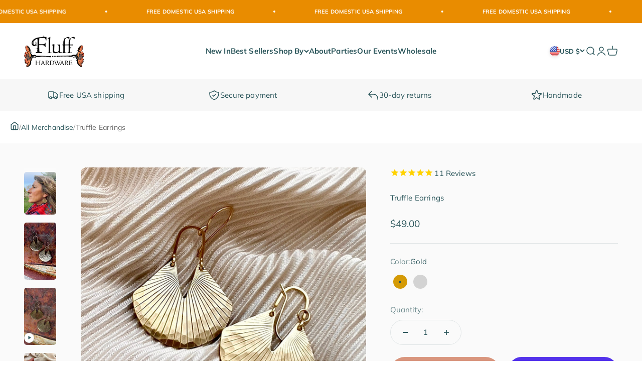

--- FILE ---
content_type: text/html; charset=utf-8
request_url: https://fluffhardware.com/products/truffle-earrings
body_size: 59294
content:
<!doctype html>

<html lang="en" dir="ltr">
  <head>
    <meta charset="utf-8">
    <meta
      name="viewport"
      content="width=device-width, initial-scale=1.0, height=device-height, minimum-scale=1.0, maximum-scale=1.0"
    >
    <meta name="theme-color" content="#ffffff">

    <title>
      Truffle Earrings
    </title><meta name="description" content="The Truffle Earrings are a timeless blend of texture and detail. Fine engraved lines meet a naturally textured finish, creating dimension and shimmer with every angle. Suspended from Sterling Silver or 14K Gold Fill ear wires, these earrings are a versatile classic! Approximate Measurements: 31 mm wide 46 mm long -----"><link rel="canonical" href="https://fluffhardware.com/products/truffle-earrings"><link rel="shortcut icon" href="//fluffhardware.com/cdn/shop/files/My_project.png?v=1664223645&width=96">
      <link rel="apple-touch-icon" href="//fluffhardware.com/cdn/shop/files/My_project.png?v=1664223645&width=180"><link rel="preconnect" href="https://cdn.shopify.com">
    <link rel="preconnect" href="https://fonts.shopifycdn.com" crossorigin>
    <link rel="dns-prefetch" href="https://productreviews.shopifycdn.com"><link rel="preload" href="//fluffhardware.com/cdn/fonts/halant/halant_n4.7a3ca1dd5e401bca6e0e60419988fc6cfb4396fb.woff2" as="font" type="font/woff2" crossorigin><link rel="preload" href="//fluffhardware.com/cdn/fonts/muli/muli_n4.e949947cfff05efcc994b2e2db40359a04fa9a92.woff2" as="font" type="font/woff2" crossorigin><meta property="og:type" content="product">
  <meta property="og:title" content="Truffle Earrings">
  <meta property="product:price:amount" content="49.00">
  <meta property="product:price:currency" content="USD">
  <meta property="product:availability" content="in stock"><meta property="og:image" content="http://fluffhardware.com/cdn/shop/files/IMG_7111.jpg?v=1729784634&width=2048">
  <meta property="og:image:secure_url" content="https://fluffhardware.com/cdn/shop/files/IMG_7111.jpg?v=1729784634&width=2048">
  <meta property="og:image:width" content="2268">
  <meta property="og:image:height" content="2268"><meta property="og:description" content="The Truffle Earrings are a timeless blend of texture and detail. Fine engraved lines meet a naturally textured finish, creating dimension and shimmer with every angle. Suspended from Sterling Silver or 14K Gold Fill ear wires, these earrings are a versatile classic! Approximate Measurements: 31 mm wide 46 mm long -----"><meta property="og:url" content="https://fluffhardware.com/products/truffle-earrings">
<meta property="og:site_name" content="Fluff Hardware"><meta name="twitter:card" content="summary"><meta name="twitter:title" content="Truffle Earrings">
  <meta name="twitter:description" content="The Truffle Earrings are a timeless blend of texture and detail. Fine engraved lines meet a naturally textured finish, creating dimension and shimmer with every angle. Suspended from Sterling Silver or 14K Gold Fill ear wires, these earrings are a versatile classic!
Approximate Measurements:


31 mm wide

46 mm long

-----

Ear wires and necklace chains are hypoallergenic and are sterling silver or 14 karat gold filled. Gold and silver pendant pieces are made of raw brass or sterling silver plated brass and can be polished the same as all other precious metals. "><meta name="twitter:image" content="https://fluffhardware.com/cdn/shop/files/IMG_7111.jpg?crop=center&height=1200&v=1729784634&width=1200">
  <meta name="twitter:image:alt" content=""><script async crossorigin fetchpriority="high" src="/cdn/shopifycloud/importmap-polyfill/es-modules-shim.2.4.0.js"></script>
<script type="application/ld+json">{"@context":"http:\/\/schema.org\/","@id":"\/products\/truffle-earrings#product","@type":"ProductGroup","brand":{"@type":"Brand","name":"Fluff Hardware"},"category":"Earrings","description":"The Truffle Earrings are a timeless blend of texture and detail. Fine engraved lines meet a naturally textured finish, creating dimension and shimmer with every angle. Suspended from Sterling Silver or 14K Gold Fill ear wires, these earrings are a versatile classic!\nApproximate Measurements:\n\n\n31 mm wide\n\n46 mm long\n\n-----\n\nEar wires and necklace chains are hypoallergenic and are sterling silver or 14 karat gold filled. Gold and silver pendant pieces are made of raw brass or sterling silver plated brass and can be polished the same as all other precious metals. ","hasVariant":[{"@id":"\/products\/truffle-earrings?variant=36538648657992#variant","@type":"Product","gtin":"717995149118","image":"https:\/\/fluffhardware.com\/cdn\/shop\/products\/image_2699064b-d73b-4268-a6ed-3d7240a57ed4.jpg?v=1762795613\u0026width=1920","name":"Truffle Earrings - Gold","offers":{"@id":"\/products\/truffle-earrings?variant=36538648657992#offer","@type":"Offer","availability":"http:\/\/schema.org\/InStock","price":"49.00","priceCurrency":"USD","url":"https:\/\/fluffhardware.com\/products\/truffle-earrings?variant=36538648657992"},"sku":"E1192G"},{"@id":"\/products\/truffle-earrings?variant=36538648625224#variant","@type":"Product","gtin":"717995149125","image":"https:\/\/fluffhardware.com\/cdn\/shop\/products\/image_2e501b01-f4ef-4c7b-9072-0bb24e507342.jpg?v=1762795613\u0026width=1920","name":"Truffle Earrings - Silver","offers":{"@id":"\/products\/truffle-earrings?variant=36538648625224#offer","@type":"Offer","availability":"http:\/\/schema.org\/InStock","price":"49.00","priceCurrency":"USD","url":"https:\/\/fluffhardware.com\/products\/truffle-earrings?variant=36538648625224"},"sku":"E1192S"}],"name":"Truffle Earrings","productGroupID":"5878510321736","url":"https:\/\/fluffhardware.com\/products\/truffle-earrings"}</script><script type="application/ld+json">
  {
    "@context": "https://schema.org",
    "@type": "BreadcrumbList",
    "itemListElement": [{
        "@type": "ListItem",
        "position": 1,
        "name": "Home",
        "item": "https://fluffhardware.com"
      },{
            "@type": "ListItem",
            "position": 2,
            "name": "Truffle Earrings",
            "item": "https://fluffhardware.com/products/truffle-earrings"
          }]
  }
</script><style>/* Typography (heading) */
  @font-face {
  font-family: Halant;
  font-weight: 400;
  font-style: normal;
  font-display: fallback;
  src: url("//fluffhardware.com/cdn/fonts/halant/halant_n4.7a3ca1dd5e401bca6e0e60419988fc6cfb4396fb.woff2") format("woff2"),
       url("//fluffhardware.com/cdn/fonts/halant/halant_n4.38c179b4994871894f8956587b45f527a9326a7a.woff") format("woff");
}

/* Typography (body) */
  @font-face {
  font-family: Muli;
  font-weight: 400;
  font-style: normal;
  font-display: fallback;
  src: url("//fluffhardware.com/cdn/fonts/muli/muli_n4.e949947cfff05efcc994b2e2db40359a04fa9a92.woff2") format("woff2"),
       url("//fluffhardware.com/cdn/fonts/muli/muli_n4.35355e4a0c27c9bc94d9af3f9bcb586d8229277a.woff") format("woff");
}

@font-face {
  font-family: Muli;
  font-weight: 400;
  font-style: italic;
  font-display: fallback;
  src: url("//fluffhardware.com/cdn/fonts/muli/muli_i4.c0a1ea800bab5884ab82e4eb25a6bd25121bd08c.woff2") format("woff2"),
       url("//fluffhardware.com/cdn/fonts/muli/muli_i4.a6c39b1b31d876de7f99b3646461aa87120de6ed.woff") format("woff");
}

@font-face {
  font-family: Muli;
  font-weight: 700;
  font-style: normal;
  font-display: fallback;
  src: url("//fluffhardware.com/cdn/fonts/muli/muli_n7.c8c44d0404947d89610714223e630c4cbe005587.woff2") format("woff2"),
       url("//fluffhardware.com/cdn/fonts/muli/muli_n7.4cbcffea6175d46b4d67e9408244a5b38c2ac568.woff") format("woff");
}

@font-face {
  font-family: Muli;
  font-weight: 700;
  font-style: italic;
  font-display: fallback;
  src: url("//fluffhardware.com/cdn/fonts/muli/muli_i7.34eedbf231efa20bd065d55f6f71485730632c7b.woff2") format("woff2"),
       url("//fluffhardware.com/cdn/fonts/muli/muli_i7.2b4df846821493e68344d0b0212997d071bf38b7.woff") format("woff");
}

:root {
    /**
     * ---------------------------------------------------------------------
     * SPACING VARIABLES
     *
     * We are using a spacing inspired from frameworks like Tailwind CSS.
     * ---------------------------------------------------------------------
     */
    --spacing-0-5: 0.125rem; /* 2px */
    --spacing-1: 0.25rem; /* 4px */
    --spacing-1-5: 0.375rem; /* 6px */
    --spacing-2: 0.5rem; /* 8px */
    --spacing-2-5: 0.625rem; /* 10px */
    --spacing-3: 0.75rem; /* 12px */
    --spacing-3-5: 0.875rem; /* 14px */
    --spacing-4: 1rem; /* 16px */
    --spacing-4-5: 1.125rem; /* 18px */
    --spacing-5: 1.25rem; /* 20px */
    --spacing-5-5: 1.375rem; /* 22px */
    --spacing-6: 1.5rem; /* 24px */
    --spacing-6-5: 1.625rem; /* 26px */
    --spacing-7: 1.75rem; /* 28px */
    --spacing-7-5: 1.875rem; /* 30px */
    --spacing-8: 2rem; /* 32px */
    --spacing-8-5: 2.125rem; /* 34px */
    --spacing-9: 2.25rem; /* 36px */
    --spacing-9-5: 2.375rem; /* 38px */
    --spacing-10: 2.5rem; /* 40px */
    --spacing-11: 2.75rem; /* 44px */
    --spacing-12: 3rem; /* 48px */
    --spacing-14: 3.5rem; /* 56px */
    --spacing-16: 4rem; /* 64px */
    --spacing-18: 4.5rem; /* 72px */
    --spacing-20: 5rem; /* 80px */
    --spacing-24: 6rem; /* 96px */
    --spacing-28: 7rem; /* 112px */
    --spacing-32: 8rem; /* 128px */
    --spacing-36: 9rem; /* 144px */
    --spacing-40: 10rem; /* 160px */
    --spacing-44: 11rem; /* 176px */
    --spacing-48: 12rem; /* 192px */
    --spacing-52: 13rem; /* 208px */
    --spacing-56: 14rem; /* 224px */
    --spacing-60: 15rem; /* 240px */
    --spacing-64: 16rem; /* 256px */
    --spacing-72: 18rem; /* 288px */
    --spacing-80: 20rem; /* 320px */
    --spacing-96: 24rem; /* 384px */

    /* Container */
    --container-max-width: 1640px;
    --container-narrow-max-width: 1390px;
    --container-gutter: var(--spacing-5);
    --section-outer-spacing-block: var(--spacing-8);
    --section-inner-max-spacing-block: var(--spacing-8);
    --section-inner-spacing-inline: var(--container-gutter);
    --section-stack-spacing-block: var(--spacing-8);

    /* Grid gutter */
    --grid-gutter: var(--spacing-5);

    /* Product list settings */
    --product-list-row-gap: var(--spacing-8);
    --product-list-column-gap: var(--grid-gutter);

    /* Form settings */
    --input-gap: var(--spacing-2);
    --input-height: 2.625rem;
    --input-padding-inline: var(--spacing-4);

    /* Other sizes */
    --sticky-area-height: calc(var(--sticky-announcement-bar-enabled, 0) * var(--announcement-bar-height, 0px) + var(--sticky-header-enabled, 0) * var(--header-height, 0px));

    /* RTL support */
    --transform-logical-flip: 1;
    --transform-origin-start: left;
    --transform-origin-end: right;

    /**
     * ---------------------------------------------------------------------
     * TYPOGRAPHY
     * ---------------------------------------------------------------------
     */

    /* Font properties */
    --heading-font-family: Halant, serif;
    --heading-font-weight: 400;
    --heading-font-style: normal;
    --heading-text-transform: normal;
    --heading-letter-spacing: 0.005em;
    --text-font-family: Muli, sans-serif;
    --text-font-weight: 400;
    --text-font-style: normal;
    --text-letter-spacing: 0.01em;

    /* Font sizes */
    --text-h0: 3rem;
    --text-h1: 2.5rem;
    --text-h2: 2rem;
    --text-h3: 1.5rem;
    --text-h4: 1.375rem;
    --text-h5: 1.125rem;
    --text-h6: 1rem;
    --text-xs: 0.75rem;
    --text-sm: 0.8125rem;
    --text-base: 0.9375rem;
    --text-lg: 1.1875rem;

    /**
     * ---------------------------------------------------------------------
     * COLORS
     * ---------------------------------------------------------------------
     */

    /* Color settings */--accent: 42 85 90;
    --text-primary: 42 85 90;
    --background-primary: 255 255 255;
    --dialog-background: 255 255 255;
    --border-color: var(--text-color, var(--text-primary)) / 0.12;

    /* Button colors */
    --button-background-primary: 42 85 90;
    --button-text-primary: 255 255 255;
    --button-background-secondary: 217 150 126;
    --button-text-secondary: 255 255 255;

    /* Status colors */
    --success-background: 231 234 225;
    --success-text: 52 83 2;
    --warning-background: 252 241 224;
    --warning-text: 233 140 0;
    --error-background: 248 235 226;
    --error-text: 195 91 17;

    /* Product colors */
    --on-sale-text: 161 0 0;
    --on-sale-badge-background: 161 0 0;
    --on-sale-badge-text: 255 255 255;
    --sold-out-badge-background: 0 0 0;
    --sold-out-badge-text: 255 255 255;
    --primary-badge-background: 217 150 126;
    --primary-badge-text: 0 0 0;
    --star-color: 213 149 0;
    --product-card-background: 255 255 255;
    --product-card-text: 42 85 90;

    /* Header colors */
    --header-background: 255 255 255;
    --header-text: 42 85 90;

    /* Footer colors */
    --footer-background: 247 247 247;
    --footer-text: 42 85 90;

    /* Rounded variables (used for border radius) */
    --rounded-xs: 0.25rem;
    --rounded-sm: 0.3125rem;
    --rounded: 0.625rem;
    --rounded-lg: 1.25rem;
    --rounded-full: 9999px;

    --rounded-button: 3.75rem;
    --rounded-input: 0.625rem;

    /* Box shadow */
    --shadow-sm: 0 2px 8px rgb(var(--text-primary) / 0.1);
    --shadow: 0 5px 15px rgb(var(--text-primary) / 0.1);
    --shadow-md: 0 5px 30px rgb(var(--text-primary) / 0.1);
    --shadow-block: 0px 18px 50px rgb(var(--text-primary) / 0.1);

    /**
     * ---------------------------------------------------------------------
     * OTHER
     * ---------------------------------------------------------------------
     */

    --stagger-products-reveal-opacity: 0;
    --cursor-close-svg-url: url(//fluffhardware.com/cdn/shop/t/36/assets/cursor-close.svg?v=147174565022153725511764618692);
    --cursor-zoom-in-svg-url: url(//fluffhardware.com/cdn/shop/t/36/assets/cursor-zoom-in.svg?v=154953035094101115921764618692);
    --cursor-zoom-out-svg-url: url(//fluffhardware.com/cdn/shop/t/36/assets/cursor-zoom-out.svg?v=16155520337305705181764618692);
    --checkmark-svg-url: url(//fluffhardware.com/cdn/shop/t/36/assets/checkmark.svg?v=77552481021870063511764618692);
  }

  [dir="rtl"]:root {
    /* RTL support */
    --transform-logical-flip: -1;
    --transform-origin-start: right;
    --transform-origin-end: left;
  }

  @media screen and (min-width: 700px) {
    :root {
      /* Typography (font size) */
      --text-h0: 4rem;
      --text-h1: 3rem;
      --text-h2: 2.5rem;
      --text-h3: 2rem;
      --text-h4: 1.625rem;
      --text-h5: 1.25rem;
      --text-h6: 1.125rem;

      --text-xs: 0.6875rem;
      --text-sm: 0.8125rem;
      --text-base: 0.9375rem;
      --text-lg: 1.1875rem;

      /* Spacing */
      --container-gutter: 2rem;
      --section-outer-spacing-block: var(--spacing-12);
      --section-inner-max-spacing-block: var(--spacing-10);
      --section-inner-spacing-inline: var(--spacing-10);
      --section-stack-spacing-block: var(--spacing-10);

      /* Grid gutter */
      --grid-gutter: var(--spacing-6);

      /* Product list settings */
      --product-list-row-gap: var(--spacing-12);

      /* Form settings */
      --input-gap: 1rem;
      --input-height: 3.125rem;
      --input-padding-inline: var(--spacing-5);
    }
  }

  @media screen and (min-width: 1000px) {
    :root {
      /* Spacing settings */
      --container-gutter: var(--spacing-12);
      --section-outer-spacing-block: var(--spacing-14);
      --section-inner-max-spacing-block: var(--spacing-12);
      --section-inner-spacing-inline: var(--spacing-14);
      --section-stack-spacing-block: var(--spacing-10);
    }
  }

  @media screen and (min-width: 1150px) {
    :root {
      /* Spacing settings */
      --container-gutter: var(--spacing-12);
      --section-outer-spacing-block: var(--spacing-14);
      --section-inner-max-spacing-block: var(--spacing-12);
      --section-inner-spacing-inline: var(--spacing-14);
      --section-stack-spacing-block: var(--spacing-12);
    }
  }

  @media screen and (min-width: 1400px) {
    :root {
      /* Typography (font size) */
      --text-h0: 5rem;
      --text-h1: 3.75rem;
      --text-h2: 3rem;
      --text-h3: 2.25rem;
      --text-h4: 2rem;
      --text-h5: 1.5rem;
      --text-h6: 1.25rem;

      --section-outer-spacing-block: var(--spacing-16);
      --section-inner-max-spacing-block: var(--spacing-14);
      --section-inner-spacing-inline: var(--spacing-16);
    }
  }

  @media screen and (min-width: 1600px) {
    :root {
      --section-outer-spacing-block: var(--spacing-16);
      --section-inner-max-spacing-block: var(--spacing-16);
      --section-inner-spacing-inline: var(--spacing-18);
    }
  }

  /**
   * ---------------------------------------------------------------------
   * LIQUID DEPENDANT CSS
   *
   * Our main CSS is Liquid free, but some very specific features depend on
   * theme settings, so we have them here
   * ---------------------------------------------------------------------
   */@media screen and (pointer: fine) {
        /* The !important are for the Shopify Payment button to ensure we override the default from Shopify styles */
        .button:not([disabled]):not(.button--outline):hover, .btn:not([disabled]):hover, .shopify-payment-button__button--unbranded:not([disabled]):hover {
          background-color: transparent !important;
          color: rgb(var(--button-outline-color) / var(--button-background-opacity, 1)) !important;
          box-shadow: inset 0 0 0 2px currentColor !important;
        }

        .button--outline:not([disabled]):hover {
          background: rgb(var(--button-background));
          color: rgb(var(--button-text-color));
          box-shadow: inset 0 0 0 2px rgb(var(--button-background));
        }
      }</style><script>
  // This allows to expose several variables to the global scope, to be used in scripts
  window.themeVariables = {
    settings: {
      showPageTransition: null,
      staggerProductsApparition: true,
      reduceDrawerAnimation: false,
      reduceMenuAnimation: false,
      headingApparition: "split_fade",
      pageType: "product",
      moneyFormat: "${{amount}}",
      moneyWithCurrencyFormat: "${{amount}} USD",
      currencyCodeEnabled: false,
      cartType: "drawer",
      showDiscount: true,
      discountMode: "saving",
      pageBackground: "#ffffff",
      textColor: "#2a555a"
    },

    strings: {
      accessibilityClose: "Close",
      accessibilityNext: "Next",
      accessibilityPrevious: "Previous",
      closeGallery: "Close gallery",
      zoomGallery: "Zoom",
      errorGallery: "Image cannot be loaded",
      searchNoResults: "No results could be found.",
      addOrderNote: "Add order note",
      editOrderNote: "Edit order note",
      shippingEstimatorNoResults: "Sorry, we do not ship to your address.",
      shippingEstimatorOneResult: "There is one shipping rate for your address:",
      shippingEstimatorMultipleResults: "There are several shipping rates for your address:",
      shippingEstimatorError: "One or more error occurred while retrieving shipping rates:"
    },

    breakpoints: {
      'sm': 'screen and (min-width: 700px)',
      'md': 'screen and (min-width: 1000px)',
      'lg': 'screen and (min-width: 1150px)',
      'xl': 'screen and (min-width: 1400px)',

      'sm-max': 'screen and (max-width: 699px)',
      'md-max': 'screen and (max-width: 999px)',
      'lg-max': 'screen and (max-width: 1149px)',
      'xl-max': 'screen and (max-width: 1399px)'
    }
  };

  // For detecting native share
  document.documentElement.classList.add(`native-share--${navigator.share ? 'enabled' : 'disabled'}`);// We save the product ID in local storage to be eventually used for recently viewed section
    try {
      const recentlyViewedProducts = new Set(JSON.parse(localStorage.getItem('theme:recently-viewed-products') || '[]'));

      recentlyViewedProducts.delete(5878510321736); // Delete first to re-move the product
      recentlyViewedProducts.add(5878510321736);

      localStorage.setItem('theme:recently-viewed-products', JSON.stringify(Array.from(recentlyViewedProducts.values()).reverse()));
    } catch (e) {
      // Safari in private mode does not allow setting item, we silently fail
    }</script><script type="importmap">{
        "imports": {
          "vendor": "//fluffhardware.com/cdn/shop/t/36/assets/vendor.min.js?v=166563502121812900551764618692",
          "theme": "//fluffhardware.com/cdn/shop/t/36/assets/theme.js?v=59779343485690236761764618692",
          "photoswipe": "//fluffhardware.com/cdn/shop/t/36/assets/photoswipe.min.js?v=13374349288281597431764618692"
        }
      }
    </script>

  

    <script type="module" src="//fluffhardware.com/cdn/shop/t/36/assets/vendor.min.js?v=166563502121812900551764618692"></script>
    <script type="module" src="//fluffhardware.com/cdn/shop/t/36/assets/theme.js?v=59779343485690236761764618692"></script>

    <script>window.performance && window.performance.mark && window.performance.mark('shopify.content_for_header.start');</script><meta name="facebook-domain-verification" content="yn35ihyu63iy01fo5m4gf073vj5hbk">
<meta name="facebook-domain-verification" content="ytjqfjbwfm9q7p0zz8uovmlfnk296t">
<meta name="facebook-domain-verification" content="chekz10n08negtmfz54r3iatfvqw4h">
<meta name="google-site-verification" content="sb-chJktQMM2VLf21fmQ5l3WNQBTrD_8zgAG2DYrXIU">
<meta id="shopify-digital-wallet" name="shopify-digital-wallet" content="/22081208392/digital_wallets/dialog">
<meta name="shopify-checkout-api-token" content="7d0379951124affeb73cbb3741fac830">
<meta id="in-context-paypal-metadata" data-shop-id="22081208392" data-venmo-supported="false" data-environment="production" data-locale="en_US" data-paypal-v4="true" data-currency="USD">
<link rel="alternate" type="application/json+oembed" href="https://fluffhardware.com/products/truffle-earrings.oembed">
<script async="async" src="/checkouts/internal/preloads.js?locale=en-US"></script>
<link rel="preconnect" href="https://shop.app" crossorigin="anonymous">
<script async="async" src="https://shop.app/checkouts/internal/preloads.js?locale=en-US&shop_id=22081208392" crossorigin="anonymous"></script>
<script id="apple-pay-shop-capabilities" type="application/json">{"shopId":22081208392,"countryCode":"US","currencyCode":"USD","merchantCapabilities":["supports3DS"],"merchantId":"gid:\/\/shopify\/Shop\/22081208392","merchantName":"Fluff Hardware","requiredBillingContactFields":["postalAddress","email","phone"],"requiredShippingContactFields":["postalAddress","email","phone"],"shippingType":"shipping","supportedNetworks":["visa","masterCard","amex","discover","elo","jcb"],"total":{"type":"pending","label":"Fluff Hardware","amount":"1.00"},"shopifyPaymentsEnabled":true,"supportsSubscriptions":true}</script>
<script id="shopify-features" type="application/json">{"accessToken":"7d0379951124affeb73cbb3741fac830","betas":["rich-media-storefront-analytics"],"domain":"fluffhardware.com","predictiveSearch":true,"shopId":22081208392,"locale":"en"}</script>
<script>var Shopify = Shopify || {};
Shopify.shop = "fluff-hardware.myshopify.com";
Shopify.locale = "en";
Shopify.currency = {"active":"USD","rate":"1.0"};
Shopify.country = "US";
Shopify.theme = {"name":"Copy of 🟠 Glaze- Rachael editing for GT","id":128092274760,"schema_name":"Impact","schema_version":"6.7.1","theme_store_id":1190,"role":"main"};
Shopify.theme.handle = "null";
Shopify.theme.style = {"id":null,"handle":null};
Shopify.cdnHost = "fluffhardware.com/cdn";
Shopify.routes = Shopify.routes || {};
Shopify.routes.root = "/";</script>
<script type="module">!function(o){(o.Shopify=o.Shopify||{}).modules=!0}(window);</script>
<script>!function(o){function n(){var o=[];function n(){o.push(Array.prototype.slice.apply(arguments))}return n.q=o,n}var t=o.Shopify=o.Shopify||{};t.loadFeatures=n(),t.autoloadFeatures=n()}(window);</script>
<script>
  window.ShopifyPay = window.ShopifyPay || {};
  window.ShopifyPay.apiHost = "shop.app\/pay";
  window.ShopifyPay.redirectState = null;
</script>
<script id="shop-js-analytics" type="application/json">{"pageType":"product"}</script>
<script defer="defer" async type="module" src="//fluffhardware.com/cdn/shopifycloud/shop-js/modules/v2/client.init-shop-cart-sync_IZsNAliE.en.esm.js"></script>
<script defer="defer" async type="module" src="//fluffhardware.com/cdn/shopifycloud/shop-js/modules/v2/chunk.common_0OUaOowp.esm.js"></script>
<script type="module">
  await import("//fluffhardware.com/cdn/shopifycloud/shop-js/modules/v2/client.init-shop-cart-sync_IZsNAliE.en.esm.js");
await import("//fluffhardware.com/cdn/shopifycloud/shop-js/modules/v2/chunk.common_0OUaOowp.esm.js");

  window.Shopify.SignInWithShop?.initShopCartSync?.({"fedCMEnabled":true,"windoidEnabled":true});

</script>
<script defer="defer" async type="module" src="//fluffhardware.com/cdn/shopifycloud/shop-js/modules/v2/client.payment-terms_CNlwjfZz.en.esm.js"></script>
<script defer="defer" async type="module" src="//fluffhardware.com/cdn/shopifycloud/shop-js/modules/v2/chunk.common_0OUaOowp.esm.js"></script>
<script defer="defer" async type="module" src="//fluffhardware.com/cdn/shopifycloud/shop-js/modules/v2/chunk.modal_CGo_dVj3.esm.js"></script>
<script type="module">
  await import("//fluffhardware.com/cdn/shopifycloud/shop-js/modules/v2/client.payment-terms_CNlwjfZz.en.esm.js");
await import("//fluffhardware.com/cdn/shopifycloud/shop-js/modules/v2/chunk.common_0OUaOowp.esm.js");
await import("//fluffhardware.com/cdn/shopifycloud/shop-js/modules/v2/chunk.modal_CGo_dVj3.esm.js");

  
</script>
<script>
  window.Shopify = window.Shopify || {};
  if (!window.Shopify.featureAssets) window.Shopify.featureAssets = {};
  window.Shopify.featureAssets['shop-js'] = {"shop-cart-sync":["modules/v2/client.shop-cart-sync_DLOhI_0X.en.esm.js","modules/v2/chunk.common_0OUaOowp.esm.js"],"init-fed-cm":["modules/v2/client.init-fed-cm_C6YtU0w6.en.esm.js","modules/v2/chunk.common_0OUaOowp.esm.js"],"shop-button":["modules/v2/client.shop-button_BCMx7GTG.en.esm.js","modules/v2/chunk.common_0OUaOowp.esm.js"],"shop-cash-offers":["modules/v2/client.shop-cash-offers_BT26qb5j.en.esm.js","modules/v2/chunk.common_0OUaOowp.esm.js","modules/v2/chunk.modal_CGo_dVj3.esm.js"],"init-windoid":["modules/v2/client.init-windoid_B9PkRMql.en.esm.js","modules/v2/chunk.common_0OUaOowp.esm.js"],"init-shop-email-lookup-coordinator":["modules/v2/client.init-shop-email-lookup-coordinator_DZkqjsbU.en.esm.js","modules/v2/chunk.common_0OUaOowp.esm.js"],"shop-toast-manager":["modules/v2/client.shop-toast-manager_Di2EnuM7.en.esm.js","modules/v2/chunk.common_0OUaOowp.esm.js"],"shop-login-button":["modules/v2/client.shop-login-button_BtqW_SIO.en.esm.js","modules/v2/chunk.common_0OUaOowp.esm.js","modules/v2/chunk.modal_CGo_dVj3.esm.js"],"avatar":["modules/v2/client.avatar_BTnouDA3.en.esm.js"],"pay-button":["modules/v2/client.pay-button_CWa-C9R1.en.esm.js","modules/v2/chunk.common_0OUaOowp.esm.js"],"init-shop-cart-sync":["modules/v2/client.init-shop-cart-sync_IZsNAliE.en.esm.js","modules/v2/chunk.common_0OUaOowp.esm.js"],"init-customer-accounts":["modules/v2/client.init-customer-accounts_DenGwJTU.en.esm.js","modules/v2/client.shop-login-button_BtqW_SIO.en.esm.js","modules/v2/chunk.common_0OUaOowp.esm.js","modules/v2/chunk.modal_CGo_dVj3.esm.js"],"init-shop-for-new-customer-accounts":["modules/v2/client.init-shop-for-new-customer-accounts_JdHXxpS9.en.esm.js","modules/v2/client.shop-login-button_BtqW_SIO.en.esm.js","modules/v2/chunk.common_0OUaOowp.esm.js","modules/v2/chunk.modal_CGo_dVj3.esm.js"],"init-customer-accounts-sign-up":["modules/v2/client.init-customer-accounts-sign-up_D6__K_p8.en.esm.js","modules/v2/client.shop-login-button_BtqW_SIO.en.esm.js","modules/v2/chunk.common_0OUaOowp.esm.js","modules/v2/chunk.modal_CGo_dVj3.esm.js"],"checkout-modal":["modules/v2/client.checkout-modal_C_ZQDY6s.en.esm.js","modules/v2/chunk.common_0OUaOowp.esm.js","modules/v2/chunk.modal_CGo_dVj3.esm.js"],"shop-follow-button":["modules/v2/client.shop-follow-button_XetIsj8l.en.esm.js","modules/v2/chunk.common_0OUaOowp.esm.js","modules/v2/chunk.modal_CGo_dVj3.esm.js"],"lead-capture":["modules/v2/client.lead-capture_DvA72MRN.en.esm.js","modules/v2/chunk.common_0OUaOowp.esm.js","modules/v2/chunk.modal_CGo_dVj3.esm.js"],"shop-login":["modules/v2/client.shop-login_ClXNxyh6.en.esm.js","modules/v2/chunk.common_0OUaOowp.esm.js","modules/v2/chunk.modal_CGo_dVj3.esm.js"],"payment-terms":["modules/v2/client.payment-terms_CNlwjfZz.en.esm.js","modules/v2/chunk.common_0OUaOowp.esm.js","modules/v2/chunk.modal_CGo_dVj3.esm.js"]};
</script>
<script>(function() {
  var isLoaded = false;
  function asyncLoad() {
    if (isLoaded) return;
    isLoaded = true;
    var urls = ["https:\/\/static.klaviyo.com\/onsite\/js\/klaviyo.js?company_id=VCpWdz\u0026shop=fluff-hardware.myshopify.com","https:\/\/static.klaviyo.com\/onsite\/js\/klaviyo.js?company_id=VCpWdz\u0026shop=fluff-hardware.myshopify.com","https:\/\/cdn1.stamped.io\/files\/widget.min.js?shop=fluff-hardware.myshopify.com","https:\/\/tools.luckyorange.com\/core\/lo.js?site-id=6027994a\u0026shop=fluff-hardware.myshopify.com","https:\/\/shy.elfsight.com\/p\/platform.js?shop=fluff-hardware.myshopify.com","https:\/\/cdn.rebuyengine.com\/onsite\/js\/rebuy.js?shop=fluff-hardware.myshopify.com"];
    for (var i = 0; i < urls.length; i++) {
      var s = document.createElement('script');
      s.type = 'text/javascript';
      s.async = true;
      s.src = urls[i];
      var x = document.getElementsByTagName('script')[0];
      x.parentNode.insertBefore(s, x);
    }
  };
  if(window.attachEvent) {
    window.attachEvent('onload', asyncLoad);
  } else {
    window.addEventListener('load', asyncLoad, false);
  }
})();</script>
<script id="__st">var __st={"a":22081208392,"offset":-25200,"reqid":"4c7533fb-f6ab-4eb9-8d5b-a8ef348690f2-1768352878","pageurl":"fluffhardware.com\/products\/truffle-earrings","u":"94e61778c176","p":"product","rtyp":"product","rid":5878510321736};</script>
<script>window.ShopifyPaypalV4VisibilityTracking = true;</script>
<script id="captcha-bootstrap">!function(){'use strict';const t='contact',e='account',n='new_comment',o=[[t,t],['blogs',n],['comments',n],[t,'customer']],c=[[e,'customer_login'],[e,'guest_login'],[e,'recover_customer_password'],[e,'create_customer']],r=t=>t.map((([t,e])=>`form[action*='/${t}']:not([data-nocaptcha='true']) input[name='form_type'][value='${e}']`)).join(','),a=t=>()=>t?[...document.querySelectorAll(t)].map((t=>t.form)):[];function s(){const t=[...o],e=r(t);return a(e)}const i='password',u='form_key',d=['recaptcha-v3-token','g-recaptcha-response','h-captcha-response',i],f=()=>{try{return window.sessionStorage}catch{return}},m='__shopify_v',_=t=>t.elements[u];function p(t,e,n=!1){try{const o=window.sessionStorage,c=JSON.parse(o.getItem(e)),{data:r}=function(t){const{data:e,action:n}=t;return t[m]||n?{data:e,action:n}:{data:t,action:n}}(c);for(const[e,n]of Object.entries(r))t.elements[e]&&(t.elements[e].value=n);n&&o.removeItem(e)}catch(o){console.error('form repopulation failed',{error:o})}}const l='form_type',E='cptcha';function T(t){t.dataset[E]=!0}const w=window,h=w.document,L='Shopify',v='ce_forms',y='captcha';let A=!1;((t,e)=>{const n=(g='f06e6c50-85a8-45c8-87d0-21a2b65856fe',I='https://cdn.shopify.com/shopifycloud/storefront-forms-hcaptcha/ce_storefront_forms_captcha_hcaptcha.v1.5.2.iife.js',D={infoText:'Protected by hCaptcha',privacyText:'Privacy',termsText:'Terms'},(t,e,n)=>{const o=w[L][v],c=o.bindForm;if(c)return c(t,g,e,D).then(n);var r;o.q.push([[t,g,e,D],n]),r=I,A||(h.body.append(Object.assign(h.createElement('script'),{id:'captcha-provider',async:!0,src:r})),A=!0)});var g,I,D;w[L]=w[L]||{},w[L][v]=w[L][v]||{},w[L][v].q=[],w[L][y]=w[L][y]||{},w[L][y].protect=function(t,e){n(t,void 0,e),T(t)},Object.freeze(w[L][y]),function(t,e,n,w,h,L){const[v,y,A,g]=function(t,e,n){const i=e?o:[],u=t?c:[],d=[...i,...u],f=r(d),m=r(i),_=r(d.filter((([t,e])=>n.includes(e))));return[a(f),a(m),a(_),s()]}(w,h,L),I=t=>{const e=t.target;return e instanceof HTMLFormElement?e:e&&e.form},D=t=>v().includes(t);t.addEventListener('submit',(t=>{const e=I(t);if(!e)return;const n=D(e)&&!e.dataset.hcaptchaBound&&!e.dataset.recaptchaBound,o=_(e),c=g().includes(e)&&(!o||!o.value);(n||c)&&t.preventDefault(),c&&!n&&(function(t){try{if(!f())return;!function(t){const e=f();if(!e)return;const n=_(t);if(!n)return;const o=n.value;o&&e.removeItem(o)}(t);const e=Array.from(Array(32),(()=>Math.random().toString(36)[2])).join('');!function(t,e){_(t)||t.append(Object.assign(document.createElement('input'),{type:'hidden',name:u})),t.elements[u].value=e}(t,e),function(t,e){const n=f();if(!n)return;const o=[...t.querySelectorAll(`input[type='${i}']`)].map((({name:t})=>t)),c=[...d,...o],r={};for(const[a,s]of new FormData(t).entries())c.includes(a)||(r[a]=s);n.setItem(e,JSON.stringify({[m]:1,action:t.action,data:r}))}(t,e)}catch(e){console.error('failed to persist form',e)}}(e),e.submit())}));const S=(t,e)=>{t&&!t.dataset[E]&&(n(t,e.some((e=>e===t))),T(t))};for(const o of['focusin','change'])t.addEventListener(o,(t=>{const e=I(t);D(e)&&S(e,y())}));const B=e.get('form_key'),M=e.get(l),P=B&&M;t.addEventListener('DOMContentLoaded',(()=>{const t=y();if(P)for(const e of t)e.elements[l].value===M&&p(e,B);[...new Set([...A(),...v().filter((t=>'true'===t.dataset.shopifyCaptcha))])].forEach((e=>S(e,t)))}))}(h,new URLSearchParams(w.location.search),n,t,e,['guest_login'])})(!0,!0)}();</script>
<script integrity="sha256-4kQ18oKyAcykRKYeNunJcIwy7WH5gtpwJnB7kiuLZ1E=" data-source-attribution="shopify.loadfeatures" defer="defer" src="//fluffhardware.com/cdn/shopifycloud/storefront/assets/storefront/load_feature-a0a9edcb.js" crossorigin="anonymous"></script>
<script crossorigin="anonymous" defer="defer" src="//fluffhardware.com/cdn/shopifycloud/storefront/assets/shopify_pay/storefront-65b4c6d7.js?v=20250812"></script>
<script data-source-attribution="shopify.dynamic_checkout.dynamic.init">var Shopify=Shopify||{};Shopify.PaymentButton=Shopify.PaymentButton||{isStorefrontPortableWallets:!0,init:function(){window.Shopify.PaymentButton.init=function(){};var t=document.createElement("script");t.src="https://fluffhardware.com/cdn/shopifycloud/portable-wallets/latest/portable-wallets.en.js",t.type="module",document.head.appendChild(t)}};
</script>
<script data-source-attribution="shopify.dynamic_checkout.buyer_consent">
  function portableWalletsHideBuyerConsent(e){var t=document.getElementById("shopify-buyer-consent"),n=document.getElementById("shopify-subscription-policy-button");t&&n&&(t.classList.add("hidden"),t.setAttribute("aria-hidden","true"),n.removeEventListener("click",e))}function portableWalletsShowBuyerConsent(e){var t=document.getElementById("shopify-buyer-consent"),n=document.getElementById("shopify-subscription-policy-button");t&&n&&(t.classList.remove("hidden"),t.removeAttribute("aria-hidden"),n.addEventListener("click",e))}window.Shopify?.PaymentButton&&(window.Shopify.PaymentButton.hideBuyerConsent=portableWalletsHideBuyerConsent,window.Shopify.PaymentButton.showBuyerConsent=portableWalletsShowBuyerConsent);
</script>
<script>
  function portableWalletsCleanup(e){e&&e.src&&console.error("Failed to load portable wallets script "+e.src);var t=document.querySelectorAll("shopify-accelerated-checkout .shopify-payment-button__skeleton, shopify-accelerated-checkout-cart .wallet-cart-button__skeleton"),e=document.getElementById("shopify-buyer-consent");for(let e=0;e<t.length;e++)t[e].remove();e&&e.remove()}function portableWalletsNotLoadedAsModule(e){e instanceof ErrorEvent&&"string"==typeof e.message&&e.message.includes("import.meta")&&"string"==typeof e.filename&&e.filename.includes("portable-wallets")&&(window.removeEventListener("error",portableWalletsNotLoadedAsModule),window.Shopify.PaymentButton.failedToLoad=e,"loading"===document.readyState?document.addEventListener("DOMContentLoaded",window.Shopify.PaymentButton.init):window.Shopify.PaymentButton.init())}window.addEventListener("error",portableWalletsNotLoadedAsModule);
</script>

<script type="module" src="https://fluffhardware.com/cdn/shopifycloud/portable-wallets/latest/portable-wallets.en.js" onError="portableWalletsCleanup(this)" crossorigin="anonymous"></script>
<script nomodule>
  document.addEventListener("DOMContentLoaded", portableWalletsCleanup);
</script>

<link id="shopify-accelerated-checkout-styles" rel="stylesheet" media="screen" href="https://fluffhardware.com/cdn/shopifycloud/portable-wallets/latest/accelerated-checkout-backwards-compat.css" crossorigin="anonymous">
<style id="shopify-accelerated-checkout-cart">
        #shopify-buyer-consent {
  margin-top: 1em;
  display: inline-block;
  width: 100%;
}

#shopify-buyer-consent.hidden {
  display: none;
}

#shopify-subscription-policy-button {
  background: none;
  border: none;
  padding: 0;
  text-decoration: underline;
  font-size: inherit;
  cursor: pointer;
}

#shopify-subscription-policy-button::before {
  box-shadow: none;
}

      </style>

<script>window.performance && window.performance.mark && window.performance.mark('shopify.content_for_header.end');</script>
<link href="//fluffhardware.com/cdn/shop/t/36/assets/theme.css?v=19696894572544995381764618692" rel="stylesheet" type="text/css" media="all" /><script src="https://cdn.shopify.com/extensions/019bb81c-9a86-7b65-bef1-a50ea9f78f33/rebuy-personalization-engine-250/assets/rebuy-extensions.js" type="text/javascript" defer="defer"></script>
<script src="https://cdn.shopify.com/extensions/019b9c97-6be9-72f6-9034-f9229760a9a8/pify-form-builder-contact-form-55/assets/popup.js" type="text/javascript" defer="defer"></script>
<script src="https://cdn.shopify.com/extensions/cfc76123-b24f-4e9a-a1dc-585518796af7/forms-2294/assets/shopify-forms-loader.js" type="text/javascript" defer="defer"></script>
<script src="https://cdn.shopify.com/extensions/019bb5d8-4b2c-72a9-9308-b82ba676bc39/wishlist-shopify-app-623/assets/addtowishlistbutton.js" type="text/javascript" defer="defer"></script>
<link href="https://cdn.shopify.com/extensions/019bb5d8-4b2c-72a9-9308-b82ba676bc39/wishlist-shopify-app-623/assets/addtowishlistbutton.css" rel="stylesheet" type="text/css" media="all">
<script src="https://cdn.shopify.com/extensions/019bb5d8-4b2c-72a9-9308-b82ba676bc39/wishlist-shopify-app-623/assets/wishlistcollections.js" type="text/javascript" defer="defer"></script>
<link href="https://cdn.shopify.com/extensions/019bb5d8-4b2c-72a9-9308-b82ba676bc39/wishlist-shopify-app-623/assets/wishlistcollections.css" rel="stylesheet" type="text/css" media="all">
<link href="https://monorail-edge.shopifysvc.com" rel="dns-prefetch">
<script>(function(){if ("sendBeacon" in navigator && "performance" in window) {try {var session_token_from_headers = performance.getEntriesByType('navigation')[0].serverTiming.find(x => x.name == '_s').description;} catch {var session_token_from_headers = undefined;}var session_cookie_matches = document.cookie.match(/_shopify_s=([^;]*)/);var session_token_from_cookie = session_cookie_matches && session_cookie_matches.length === 2 ? session_cookie_matches[1] : "";var session_token = session_token_from_headers || session_token_from_cookie || "";function handle_abandonment_event(e) {var entries = performance.getEntries().filter(function(entry) {return /monorail-edge.shopifysvc.com/.test(entry.name);});if (!window.abandonment_tracked && entries.length === 0) {window.abandonment_tracked = true;var currentMs = Date.now();var navigation_start = performance.timing.navigationStart;var payload = {shop_id: 22081208392,url: window.location.href,navigation_start,duration: currentMs - navigation_start,session_token,page_type: "product"};window.navigator.sendBeacon("https://monorail-edge.shopifysvc.com/v1/produce", JSON.stringify({schema_id: "online_store_buyer_site_abandonment/1.1",payload: payload,metadata: {event_created_at_ms: currentMs,event_sent_at_ms: currentMs}}));}}window.addEventListener('pagehide', handle_abandonment_event);}}());</script>
<script id="web-pixels-manager-setup">(function e(e,d,r,n,o){if(void 0===o&&(o={}),!Boolean(null===(a=null===(i=window.Shopify)||void 0===i?void 0:i.analytics)||void 0===a?void 0:a.replayQueue)){var i,a;window.Shopify=window.Shopify||{};var t=window.Shopify;t.analytics=t.analytics||{};var s=t.analytics;s.replayQueue=[],s.publish=function(e,d,r){return s.replayQueue.push([e,d,r]),!0};try{self.performance.mark("wpm:start")}catch(e){}var l=function(){var e={modern:/Edge?\/(1{2}[4-9]|1[2-9]\d|[2-9]\d{2}|\d{4,})\.\d+(\.\d+|)|Firefox\/(1{2}[4-9]|1[2-9]\d|[2-9]\d{2}|\d{4,})\.\d+(\.\d+|)|Chrom(ium|e)\/(9{2}|\d{3,})\.\d+(\.\d+|)|(Maci|X1{2}).+ Version\/(15\.\d+|(1[6-9]|[2-9]\d|\d{3,})\.\d+)([,.]\d+|)( \(\w+\)|)( Mobile\/\w+|) Safari\/|Chrome.+OPR\/(9{2}|\d{3,})\.\d+\.\d+|(CPU[ +]OS|iPhone[ +]OS|CPU[ +]iPhone|CPU IPhone OS|CPU iPad OS)[ +]+(15[._]\d+|(1[6-9]|[2-9]\d|\d{3,})[._]\d+)([._]\d+|)|Android:?[ /-](13[3-9]|1[4-9]\d|[2-9]\d{2}|\d{4,})(\.\d+|)(\.\d+|)|Android.+Firefox\/(13[5-9]|1[4-9]\d|[2-9]\d{2}|\d{4,})\.\d+(\.\d+|)|Android.+Chrom(ium|e)\/(13[3-9]|1[4-9]\d|[2-9]\d{2}|\d{4,})\.\d+(\.\d+|)|SamsungBrowser\/([2-9]\d|\d{3,})\.\d+/,legacy:/Edge?\/(1[6-9]|[2-9]\d|\d{3,})\.\d+(\.\d+|)|Firefox\/(5[4-9]|[6-9]\d|\d{3,})\.\d+(\.\d+|)|Chrom(ium|e)\/(5[1-9]|[6-9]\d|\d{3,})\.\d+(\.\d+|)([\d.]+$|.*Safari\/(?![\d.]+ Edge\/[\d.]+$))|(Maci|X1{2}).+ Version\/(10\.\d+|(1[1-9]|[2-9]\d|\d{3,})\.\d+)([,.]\d+|)( \(\w+\)|)( Mobile\/\w+|) Safari\/|Chrome.+OPR\/(3[89]|[4-9]\d|\d{3,})\.\d+\.\d+|(CPU[ +]OS|iPhone[ +]OS|CPU[ +]iPhone|CPU IPhone OS|CPU iPad OS)[ +]+(10[._]\d+|(1[1-9]|[2-9]\d|\d{3,})[._]\d+)([._]\d+|)|Android:?[ /-](13[3-9]|1[4-9]\d|[2-9]\d{2}|\d{4,})(\.\d+|)(\.\d+|)|Mobile Safari.+OPR\/([89]\d|\d{3,})\.\d+\.\d+|Android.+Firefox\/(13[5-9]|1[4-9]\d|[2-9]\d{2}|\d{4,})\.\d+(\.\d+|)|Android.+Chrom(ium|e)\/(13[3-9]|1[4-9]\d|[2-9]\d{2}|\d{4,})\.\d+(\.\d+|)|Android.+(UC? ?Browser|UCWEB|U3)[ /]?(15\.([5-9]|\d{2,})|(1[6-9]|[2-9]\d|\d{3,})\.\d+)\.\d+|SamsungBrowser\/(5\.\d+|([6-9]|\d{2,})\.\d+)|Android.+MQ{2}Browser\/(14(\.(9|\d{2,})|)|(1[5-9]|[2-9]\d|\d{3,})(\.\d+|))(\.\d+|)|K[Aa][Ii]OS\/(3\.\d+|([4-9]|\d{2,})\.\d+)(\.\d+|)/},d=e.modern,r=e.legacy,n=navigator.userAgent;return n.match(d)?"modern":n.match(r)?"legacy":"unknown"}(),u="modern"===l?"modern":"legacy",c=(null!=n?n:{modern:"",legacy:""})[u],f=function(e){return[e.baseUrl,"/wpm","/b",e.hashVersion,"modern"===e.buildTarget?"m":"l",".js"].join("")}({baseUrl:d,hashVersion:r,buildTarget:u}),m=function(e){var d=e.version,r=e.bundleTarget,n=e.surface,o=e.pageUrl,i=e.monorailEndpoint;return{emit:function(e){var a=e.status,t=e.errorMsg,s=(new Date).getTime(),l=JSON.stringify({metadata:{event_sent_at_ms:s},events:[{schema_id:"web_pixels_manager_load/3.1",payload:{version:d,bundle_target:r,page_url:o,status:a,surface:n,error_msg:t},metadata:{event_created_at_ms:s}}]});if(!i)return console&&console.warn&&console.warn("[Web Pixels Manager] No Monorail endpoint provided, skipping logging."),!1;try{return self.navigator.sendBeacon.bind(self.navigator)(i,l)}catch(e){}var u=new XMLHttpRequest;try{return u.open("POST",i,!0),u.setRequestHeader("Content-Type","text/plain"),u.send(l),!0}catch(e){return console&&console.warn&&console.warn("[Web Pixels Manager] Got an unhandled error while logging to Monorail."),!1}}}}({version:r,bundleTarget:l,surface:e.surface,pageUrl:self.location.href,monorailEndpoint:e.monorailEndpoint});try{o.browserTarget=l,function(e){var d=e.src,r=e.async,n=void 0===r||r,o=e.onload,i=e.onerror,a=e.sri,t=e.scriptDataAttributes,s=void 0===t?{}:t,l=document.createElement("script"),u=document.querySelector("head"),c=document.querySelector("body");if(l.async=n,l.src=d,a&&(l.integrity=a,l.crossOrigin="anonymous"),s)for(var f in s)if(Object.prototype.hasOwnProperty.call(s,f))try{l.dataset[f]=s[f]}catch(e){}if(o&&l.addEventListener("load",o),i&&l.addEventListener("error",i),u)u.appendChild(l);else{if(!c)throw new Error("Did not find a head or body element to append the script");c.appendChild(l)}}({src:f,async:!0,onload:function(){if(!function(){var e,d;return Boolean(null===(d=null===(e=window.Shopify)||void 0===e?void 0:e.analytics)||void 0===d?void 0:d.initialized)}()){var d=window.webPixelsManager.init(e)||void 0;if(d){var r=window.Shopify.analytics;r.replayQueue.forEach((function(e){var r=e[0],n=e[1],o=e[2];d.publishCustomEvent(r,n,o)})),r.replayQueue=[],r.publish=d.publishCustomEvent,r.visitor=d.visitor,r.initialized=!0}}},onerror:function(){return m.emit({status:"failed",errorMsg:"".concat(f," has failed to load")})},sri:function(e){var d=/^sha384-[A-Za-z0-9+/=]+$/;return"string"==typeof e&&d.test(e)}(c)?c:"",scriptDataAttributes:o}),m.emit({status:"loading"})}catch(e){m.emit({status:"failed",errorMsg:(null==e?void 0:e.message)||"Unknown error"})}}})({shopId: 22081208392,storefrontBaseUrl: "https://fluffhardware.com",extensionsBaseUrl: "https://extensions.shopifycdn.com/cdn/shopifycloud/web-pixels-manager",monorailEndpoint: "https://monorail-edge.shopifysvc.com/unstable/produce_batch",surface: "storefront-renderer",enabledBetaFlags: ["2dca8a86","a0d5f9d2"],webPixelsConfigList: [{"id":"489619528","configuration":"{\"swymApiEndpoint\":\"https:\/\/swymstore-v3starter-01.swymrelay.com\",\"swymTier\":\"v3starter-01\"}","eventPayloadVersion":"v1","runtimeContext":"STRICT","scriptVersion":"5b6f6917e306bc7f24523662663331c0","type":"APP","apiClientId":1350849,"privacyPurposes":["ANALYTICS","MARKETING","PREFERENCES"],"dataSharingAdjustments":{"protectedCustomerApprovalScopes":["read_customer_email","read_customer_name","read_customer_personal_data","read_customer_phone"]}},{"id":"301006920","configuration":"{\"myshopifyDomain\":\"fluff-hardware.myshopify.com\"}","eventPayloadVersion":"v1","runtimeContext":"STRICT","scriptVersion":"23b97d18e2aa74363140dc29c9284e87","type":"APP","apiClientId":2775569,"privacyPurposes":["ANALYTICS","MARKETING","SALE_OF_DATA"],"dataSharingAdjustments":{"protectedCustomerApprovalScopes":["read_customer_address","read_customer_email","read_customer_name","read_customer_phone","read_customer_personal_data"]}},{"id":"151978056","configuration":"{\"config\":\"{\\\"pixel_id\\\":\\\"G-1JJ9G1JRCB\\\",\\\"gtag_events\\\":[{\\\"type\\\":\\\"purchase\\\",\\\"action_label\\\":\\\"G-1JJ9G1JRCB\\\"},{\\\"type\\\":\\\"page_view\\\",\\\"action_label\\\":\\\"G-1JJ9G1JRCB\\\"},{\\\"type\\\":\\\"view_item\\\",\\\"action_label\\\":\\\"G-1JJ9G1JRCB\\\"},{\\\"type\\\":\\\"search\\\",\\\"action_label\\\":\\\"G-1JJ9G1JRCB\\\"},{\\\"type\\\":\\\"add_to_cart\\\",\\\"action_label\\\":\\\"G-1JJ9G1JRCB\\\"},{\\\"type\\\":\\\"begin_checkout\\\",\\\"action_label\\\":\\\"G-1JJ9G1JRCB\\\"},{\\\"type\\\":\\\"add_payment_info\\\",\\\"action_label\\\":\\\"G-1JJ9G1JRCB\\\"}],\\\"enable_monitoring_mode\\\":false}\"}","eventPayloadVersion":"v1","runtimeContext":"OPEN","scriptVersion":"b2a88bafab3e21179ed38636efcd8a93","type":"APP","apiClientId":1780363,"privacyPurposes":[],"dataSharingAdjustments":{"protectedCustomerApprovalScopes":["read_customer_address","read_customer_email","read_customer_name","read_customer_personal_data","read_customer_phone"]}},{"id":"125337672","configuration":"{\"pixelCode\":\"CL1CF3BC77UF04U4BRKG\"}","eventPayloadVersion":"v1","runtimeContext":"STRICT","scriptVersion":"22e92c2ad45662f435e4801458fb78cc","type":"APP","apiClientId":4383523,"privacyPurposes":["ANALYTICS","MARKETING","SALE_OF_DATA"],"dataSharingAdjustments":{"protectedCustomerApprovalScopes":["read_customer_address","read_customer_email","read_customer_name","read_customer_personal_data","read_customer_phone"]}},{"id":"56197192","configuration":"{\"pixel_id\":\"590961957992879\",\"pixel_type\":\"facebook_pixel\",\"metaapp_system_user_token\":\"-\"}","eventPayloadVersion":"v1","runtimeContext":"OPEN","scriptVersion":"ca16bc87fe92b6042fbaa3acc2fbdaa6","type":"APP","apiClientId":2329312,"privacyPurposes":["ANALYTICS","MARKETING","SALE_OF_DATA"],"dataSharingAdjustments":{"protectedCustomerApprovalScopes":["read_customer_address","read_customer_email","read_customer_name","read_customer_personal_data","read_customer_phone"]}},{"id":"426056","configuration":"{\"siteId\":\"6027994a\",\"environment\":\"production\"}","eventPayloadVersion":"v1","runtimeContext":"STRICT","scriptVersion":"c66f5762e80601f1bfc6799b894f5761","type":"APP","apiClientId":187969,"privacyPurposes":["ANALYTICS","MARKETING","SALE_OF_DATA"],"dataSharingAdjustments":{"protectedCustomerApprovalScopes":[]}},{"id":"39747656","eventPayloadVersion":"v1","runtimeContext":"LAX","scriptVersion":"1","type":"CUSTOM","privacyPurposes":["ANALYTICS"],"name":"Google Analytics tag (migrated)"},{"id":"shopify-app-pixel","configuration":"{}","eventPayloadVersion":"v1","runtimeContext":"STRICT","scriptVersion":"0450","apiClientId":"shopify-pixel","type":"APP","privacyPurposes":["ANALYTICS","MARKETING"]},{"id":"shopify-custom-pixel","eventPayloadVersion":"v1","runtimeContext":"LAX","scriptVersion":"0450","apiClientId":"shopify-pixel","type":"CUSTOM","privacyPurposes":["ANALYTICS","MARKETING"]}],isMerchantRequest: false,initData: {"shop":{"name":"Fluff Hardware","paymentSettings":{"currencyCode":"USD"},"myshopifyDomain":"fluff-hardware.myshopify.com","countryCode":"US","storefrontUrl":"https:\/\/fluffhardware.com"},"customer":null,"cart":null,"checkout":null,"productVariants":[{"price":{"amount":49.0,"currencyCode":"USD"},"product":{"title":"Truffle Earrings","vendor":"Fluff Hardware","id":"5878510321736","untranslatedTitle":"Truffle Earrings","url":"\/products\/truffle-earrings","type":"Earrings"},"id":"36538648657992","image":{"src":"\/\/fluffhardware.com\/cdn\/shop\/products\/image_2699064b-d73b-4268-a6ed-3d7240a57ed4.jpg?v=1762795613"},"sku":"E1192G","title":"Gold","untranslatedTitle":"Gold"},{"price":{"amount":49.0,"currencyCode":"USD"},"product":{"title":"Truffle Earrings","vendor":"Fluff Hardware","id":"5878510321736","untranslatedTitle":"Truffle Earrings","url":"\/products\/truffle-earrings","type":"Earrings"},"id":"36538648625224","image":{"src":"\/\/fluffhardware.com\/cdn\/shop\/products\/image_2e501b01-f4ef-4c7b-9072-0bb24e507342.jpg?v=1762795613"},"sku":"E1192S","title":"Silver","untranslatedTitle":"Silver"}],"purchasingCompany":null},},"https://fluffhardware.com/cdn","7cecd0b6w90c54c6cpe92089d5m57a67346",{"modern":"","legacy":""},{"shopId":"22081208392","storefrontBaseUrl":"https:\/\/fluffhardware.com","extensionBaseUrl":"https:\/\/extensions.shopifycdn.com\/cdn\/shopifycloud\/web-pixels-manager","surface":"storefront-renderer","enabledBetaFlags":"[\"2dca8a86\", \"a0d5f9d2\"]","isMerchantRequest":"false","hashVersion":"7cecd0b6w90c54c6cpe92089d5m57a67346","publish":"custom","events":"[[\"page_viewed\",{}],[\"product_viewed\",{\"productVariant\":{\"price\":{\"amount\":49.0,\"currencyCode\":\"USD\"},\"product\":{\"title\":\"Truffle Earrings\",\"vendor\":\"Fluff Hardware\",\"id\":\"5878510321736\",\"untranslatedTitle\":\"Truffle Earrings\",\"url\":\"\/products\/truffle-earrings\",\"type\":\"Earrings\"},\"id\":\"36538648657992\",\"image\":{\"src\":\"\/\/fluffhardware.com\/cdn\/shop\/products\/image_2699064b-d73b-4268-a6ed-3d7240a57ed4.jpg?v=1762795613\"},\"sku\":\"E1192G\",\"title\":\"Gold\",\"untranslatedTitle\":\"Gold\"}}]]"});</script><script>
  window.ShopifyAnalytics = window.ShopifyAnalytics || {};
  window.ShopifyAnalytics.meta = window.ShopifyAnalytics.meta || {};
  window.ShopifyAnalytics.meta.currency = 'USD';
  var meta = {"product":{"id":5878510321736,"gid":"gid:\/\/shopify\/Product\/5878510321736","vendor":"Fluff Hardware","type":"Earrings","handle":"truffle-earrings","variants":[{"id":36538648657992,"price":4900,"name":"Truffle Earrings - Gold","public_title":"Gold","sku":"E1192G"},{"id":36538648625224,"price":4900,"name":"Truffle Earrings - Silver","public_title":"Silver","sku":"E1192S"}],"remote":false},"page":{"pageType":"product","resourceType":"product","resourceId":5878510321736,"requestId":"4c7533fb-f6ab-4eb9-8d5b-a8ef348690f2-1768352878"}};
  for (var attr in meta) {
    window.ShopifyAnalytics.meta[attr] = meta[attr];
  }
</script>
<script class="analytics">
  (function () {
    var customDocumentWrite = function(content) {
      var jquery = null;

      if (window.jQuery) {
        jquery = window.jQuery;
      } else if (window.Checkout && window.Checkout.$) {
        jquery = window.Checkout.$;
      }

      if (jquery) {
        jquery('body').append(content);
      }
    };

    var hasLoggedConversion = function(token) {
      if (token) {
        return document.cookie.indexOf('loggedConversion=' + token) !== -1;
      }
      return false;
    }

    var setCookieIfConversion = function(token) {
      if (token) {
        var twoMonthsFromNow = new Date(Date.now());
        twoMonthsFromNow.setMonth(twoMonthsFromNow.getMonth() + 2);

        document.cookie = 'loggedConversion=' + token + '; expires=' + twoMonthsFromNow;
      }
    }

    var trekkie = window.ShopifyAnalytics.lib = window.trekkie = window.trekkie || [];
    if (trekkie.integrations) {
      return;
    }
    trekkie.methods = [
      'identify',
      'page',
      'ready',
      'track',
      'trackForm',
      'trackLink'
    ];
    trekkie.factory = function(method) {
      return function() {
        var args = Array.prototype.slice.call(arguments);
        args.unshift(method);
        trekkie.push(args);
        return trekkie;
      };
    };
    for (var i = 0; i < trekkie.methods.length; i++) {
      var key = trekkie.methods[i];
      trekkie[key] = trekkie.factory(key);
    }
    trekkie.load = function(config) {
      trekkie.config = config || {};
      trekkie.config.initialDocumentCookie = document.cookie;
      var first = document.getElementsByTagName('script')[0];
      var script = document.createElement('script');
      script.type = 'text/javascript';
      script.onerror = function(e) {
        var scriptFallback = document.createElement('script');
        scriptFallback.type = 'text/javascript';
        scriptFallback.onerror = function(error) {
                var Monorail = {
      produce: function produce(monorailDomain, schemaId, payload) {
        var currentMs = new Date().getTime();
        var event = {
          schema_id: schemaId,
          payload: payload,
          metadata: {
            event_created_at_ms: currentMs,
            event_sent_at_ms: currentMs
          }
        };
        return Monorail.sendRequest("https://" + monorailDomain + "/v1/produce", JSON.stringify(event));
      },
      sendRequest: function sendRequest(endpointUrl, payload) {
        // Try the sendBeacon API
        if (window && window.navigator && typeof window.navigator.sendBeacon === 'function' && typeof window.Blob === 'function' && !Monorail.isIos12()) {
          var blobData = new window.Blob([payload], {
            type: 'text/plain'
          });

          if (window.navigator.sendBeacon(endpointUrl, blobData)) {
            return true;
          } // sendBeacon was not successful

        } // XHR beacon

        var xhr = new XMLHttpRequest();

        try {
          xhr.open('POST', endpointUrl);
          xhr.setRequestHeader('Content-Type', 'text/plain');
          xhr.send(payload);
        } catch (e) {
          console.log(e);
        }

        return false;
      },
      isIos12: function isIos12() {
        return window.navigator.userAgent.lastIndexOf('iPhone; CPU iPhone OS 12_') !== -1 || window.navigator.userAgent.lastIndexOf('iPad; CPU OS 12_') !== -1;
      }
    };
    Monorail.produce('monorail-edge.shopifysvc.com',
      'trekkie_storefront_load_errors/1.1',
      {shop_id: 22081208392,
      theme_id: 128092274760,
      app_name: "storefront",
      context_url: window.location.href,
      source_url: "//fluffhardware.com/cdn/s/trekkie.storefront.55c6279c31a6628627b2ba1c5ff367020da294e2.min.js"});

        };
        scriptFallback.async = true;
        scriptFallback.src = '//fluffhardware.com/cdn/s/trekkie.storefront.55c6279c31a6628627b2ba1c5ff367020da294e2.min.js';
        first.parentNode.insertBefore(scriptFallback, first);
      };
      script.async = true;
      script.src = '//fluffhardware.com/cdn/s/trekkie.storefront.55c6279c31a6628627b2ba1c5ff367020da294e2.min.js';
      first.parentNode.insertBefore(script, first);
    };
    trekkie.load(
      {"Trekkie":{"appName":"storefront","development":false,"defaultAttributes":{"shopId":22081208392,"isMerchantRequest":null,"themeId":128092274760,"themeCityHash":"3927539955752522846","contentLanguage":"en","currency":"USD","eventMetadataId":"2f784dc1-1343-4afc-bebb-3337a4dd4249"},"isServerSideCookieWritingEnabled":true,"monorailRegion":"shop_domain","enabledBetaFlags":["65f19447"]},"Session Attribution":{},"S2S":{"facebookCapiEnabled":true,"source":"trekkie-storefront-renderer","apiClientId":580111}}
    );

    var loaded = false;
    trekkie.ready(function() {
      if (loaded) return;
      loaded = true;

      window.ShopifyAnalytics.lib = window.trekkie;

      var originalDocumentWrite = document.write;
      document.write = customDocumentWrite;
      try { window.ShopifyAnalytics.merchantGoogleAnalytics.call(this); } catch(error) {};
      document.write = originalDocumentWrite;

      window.ShopifyAnalytics.lib.page(null,{"pageType":"product","resourceType":"product","resourceId":5878510321736,"requestId":"4c7533fb-f6ab-4eb9-8d5b-a8ef348690f2-1768352878","shopifyEmitted":true});

      var match = window.location.pathname.match(/checkouts\/(.+)\/(thank_you|post_purchase)/)
      var token = match? match[1]: undefined;
      if (!hasLoggedConversion(token)) {
        setCookieIfConversion(token);
        window.ShopifyAnalytics.lib.track("Viewed Product",{"currency":"USD","variantId":36538648657992,"productId":5878510321736,"productGid":"gid:\/\/shopify\/Product\/5878510321736","name":"Truffle Earrings - Gold","price":"49.00","sku":"E1192G","brand":"Fluff Hardware","variant":"Gold","category":"Earrings","nonInteraction":true,"remote":false},undefined,undefined,{"shopifyEmitted":true});
      window.ShopifyAnalytics.lib.track("monorail:\/\/trekkie_storefront_viewed_product\/1.1",{"currency":"USD","variantId":36538648657992,"productId":5878510321736,"productGid":"gid:\/\/shopify\/Product\/5878510321736","name":"Truffle Earrings - Gold","price":"49.00","sku":"E1192G","brand":"Fluff Hardware","variant":"Gold","category":"Earrings","nonInteraction":true,"remote":false,"referer":"https:\/\/fluffhardware.com\/products\/truffle-earrings"});
      }
    });


        var eventsListenerScript = document.createElement('script');
        eventsListenerScript.async = true;
        eventsListenerScript.src = "//fluffhardware.com/cdn/shopifycloud/storefront/assets/shop_events_listener-3da45d37.js";
        document.getElementsByTagName('head')[0].appendChild(eventsListenerScript);

})();</script>
  <script>
  if (!window.ga || (window.ga && typeof window.ga !== 'function')) {
    window.ga = function ga() {
      (window.ga.q = window.ga.q || []).push(arguments);
      if (window.Shopify && window.Shopify.analytics && typeof window.Shopify.analytics.publish === 'function') {
        window.Shopify.analytics.publish("ga_stub_called", {}, {sendTo: "google_osp_migration"});
      }
      console.error("Shopify's Google Analytics stub called with:", Array.from(arguments), "\nSee https://help.shopify.com/manual/promoting-marketing/pixels/pixel-migration#google for more information.");
    };
    if (window.Shopify && window.Shopify.analytics && typeof window.Shopify.analytics.publish === 'function') {
      window.Shopify.analytics.publish("ga_stub_initialized", {}, {sendTo: "google_osp_migration"});
    }
  }
</script>
<script
  defer
  src="https://fluffhardware.com/cdn/shopifycloud/perf-kit/shopify-perf-kit-3.0.3.min.js"
  data-application="storefront-renderer"
  data-shop-id="22081208392"
  data-render-region="gcp-us-central1"
  data-page-type="product"
  data-theme-instance-id="128092274760"
  data-theme-name="Impact"
  data-theme-version="6.7.1"
  data-monorail-region="shop_domain"
  data-resource-timing-sampling-rate="10"
  data-shs="true"
  data-shs-beacon="true"
  data-shs-export-with-fetch="true"
  data-shs-logs-sample-rate="1"
  data-shs-beacon-endpoint="https://fluffhardware.com/api/collect"
></script>
</head>

  <body class="zoom-image--enabled"><!-- DRAWER -->
<template id="drawer-default-template">
  <style>
    [hidden] {
      display: none !important;
    }
  </style>

  <button part="outside-close-button" is="close-button" aria-label="Close"><svg role="presentation" stroke-width="2" focusable="false" width="24" height="24" class="icon icon-close" viewBox="0 0 24 24">
        <path d="M17.658 6.343 6.344 17.657M17.658 17.657 6.344 6.343" stroke="currentColor"></path>
      </svg></button>

  <div part="overlay"></div>

  <div part="content">
    <header part="header">
      <slot name="header"></slot>

      <button part="close-button" is="close-button" aria-label="Close"><svg role="presentation" stroke-width="2" focusable="false" width="24" height="24" class="icon icon-close" viewBox="0 0 24 24">
        <path d="M17.658 6.343 6.344 17.657M17.658 17.657 6.344 6.343" stroke="currentColor"></path>
      </svg></button>
    </header>

    <div part="body">
      <slot></slot>
    </div>

    <footer part="footer">
      <slot name="footer"></slot>
    </footer>
  </div>
</template>

<!-- POPOVER -->
<template id="popover-default-template">
  <button part="outside-close-button" is="close-button" aria-label="Close"><svg role="presentation" stroke-width="2" focusable="false" width="24" height="24" class="icon icon-close" viewBox="0 0 24 24">
        <path d="M17.658 6.343 6.344 17.657M17.658 17.657 6.344 6.343" stroke="currentColor"></path>
      </svg></button>

  <div part="overlay"></div>

  <div part="content">
    <header part="title">
      <slot name="title"></slot>
    </header>

    <div part="body">
      <slot></slot>
    </div>
  </div>
</template><a href="#main" class="skip-to-content sr-only">Skip to content</a><!-- BEGIN sections: header-group -->
<aside id="shopify-section-sections--16054225829960__announcement-bar" class="shopify-section shopify-section-group-header-group shopify-section--announcement-bar"><style>
    :root {
      --sticky-announcement-bar-enabled:0;
    }</style><height-observer variable="announcement-bar">
    <div class="announcement-bar bg-custom text-custom"style="--background: 233 140 0; --text-color: 255 255 255;"><marquee-text scrolling-speed="20" class="announcement-bar__scrolling-list"><span class="announcement-bar__item" ><p class="bold text-xs" >FREE DOMESTIC USA SHIPPING
</p>

              <span class="shape-circle shape--sm"></span><p class="bold text-xs" >FREE DOMESTIC USA SHIPPING
</p>

              <span class="shape-circle shape--sm"></span></span><span class="announcement-bar__item" aria-hidden="true"><p class="bold text-xs" >FREE DOMESTIC USA SHIPPING
</p>

              <span class="shape-circle shape--sm"></span><p class="bold text-xs" >FREE DOMESTIC USA SHIPPING
</p>

              <span class="shape-circle shape--sm"></span></span><span class="announcement-bar__item" aria-hidden="true"><p class="bold text-xs" >FREE DOMESTIC USA SHIPPING
</p>

              <span class="shape-circle shape--sm"></span><p class="bold text-xs" >FREE DOMESTIC USA SHIPPING
</p>

              <span class="shape-circle shape--sm"></span></span><span class="announcement-bar__item" aria-hidden="true"><p class="bold text-xs" >FREE DOMESTIC USA SHIPPING
</p>

              <span class="shape-circle shape--sm"></span><p class="bold text-xs" >FREE DOMESTIC USA SHIPPING
</p>

              <span class="shape-circle shape--sm"></span></span><span class="announcement-bar__item" aria-hidden="true"><p class="bold text-xs" >FREE DOMESTIC USA SHIPPING
</p>

              <span class="shape-circle shape--sm"></span><p class="bold text-xs" >FREE DOMESTIC USA SHIPPING
</p>

              <span class="shape-circle shape--sm"></span></span><span class="announcement-bar__item" aria-hidden="true"><p class="bold text-xs" >FREE DOMESTIC USA SHIPPING
</p>

              <span class="shape-circle shape--sm"></span><p class="bold text-xs" >FREE DOMESTIC USA SHIPPING
</p>

              <span class="shape-circle shape--sm"></span></span><span class="announcement-bar__item" aria-hidden="true"><p class="bold text-xs" >FREE DOMESTIC USA SHIPPING
</p>

              <span class="shape-circle shape--sm"></span><p class="bold text-xs" >FREE DOMESTIC USA SHIPPING
</p>

              <span class="shape-circle shape--sm"></span></span><span class="announcement-bar__item" aria-hidden="true"><p class="bold text-xs" >FREE DOMESTIC USA SHIPPING
</p>

              <span class="shape-circle shape--sm"></span><p class="bold text-xs" >FREE DOMESTIC USA SHIPPING
</p>

              <span class="shape-circle shape--sm"></span></span><span class="announcement-bar__item" aria-hidden="true"><p class="bold text-xs" >FREE DOMESTIC USA SHIPPING
</p>

              <span class="shape-circle shape--sm"></span><p class="bold text-xs" >FREE DOMESTIC USA SHIPPING
</p>

              <span class="shape-circle shape--sm"></span></span><span class="announcement-bar__item" aria-hidden="true"><p class="bold text-xs" >FREE DOMESTIC USA SHIPPING
</p>

              <span class="shape-circle shape--sm"></span><p class="bold text-xs" >FREE DOMESTIC USA SHIPPING
</p>

              <span class="shape-circle shape--sm"></span></span></marquee-text></div>
  </height-observer>

  <script>
    document.documentElement.style.setProperty('--announcement-bar-height', Math.round(document.getElementById('shopify-section-sections--16054225829960__announcement-bar').clientHeight) + 'px');
  </script></aside><header id="shopify-section-sections--16054225829960__header" class="shopify-section shopify-section-group-header-group shopify-section--header"><style>
  :root {
    --sticky-header-enabled:1;
  }

  #shopify-section-sections--16054225829960__header {
    --header-grid-template: "main-nav logo secondary-nav" / minmax(0, 1fr) auto minmax(0, 1fr);
    --header-padding-block: var(--spacing-3);
    --header-background-opacity: 0.89;
    --header-background-blur-radius: 0px;
    --header-transparent-text-color: 255 255 255;--header-logo-width: 100px;
      --header-logo-height: 53px;position: sticky;
    top: 0;
    z-index: 10;
  }.shopify-section--announcement-bar ~ #shopify-section-sections--16054225829960__header {
      top: calc(var(--sticky-announcement-bar-enabled, 0) * var(--announcement-bar-height, 0px));
    }@media screen and (min-width: 700px) {
    #shopify-section-sections--16054225829960__header {--header-logo-width: 120px;
        --header-logo-height: 64px;--header-padding-block: var(--spacing-6);
    }
  }@media screen and (min-width: 1150px) {#shopify-section-sections--16054225829960__header {
        --header-grid-template: "logo main-nav secondary-nav" / minmax(0, 1fr) fit-content(55%) minmax(0, 1fr);
      }
    }</style>

<height-observer variable="header">
  <store-header class="header"  sticky>
    <div class="header__wrapper"><div class="header__main-nav">
        <div class="header__icon-list">
          <button type="button" class="tap-area lg:hidden" aria-controls="header-sidebar-menu">
            <span class="sr-only">Menu</span><svg role="presentation" stroke-width="1.5" focusable="false" width="22" height="22" class="icon icon-hamburger" viewBox="0 0 22 22">
        <path d="M1 5h20M1 11h20M1 17h20" stroke="currentColor" stroke-linecap="round"></path>
      </svg></button>

          <a href="/search" class="tap-area sm:hidden" aria-controls="search-drawer">
            <span class="sr-only">Search</span><svg role="presentation" stroke-width="1.5" focusable="false" width="22" height="22" class="icon icon-search" viewBox="0 0 22 22">
        <circle cx="11" cy="10" r="7" fill="none" stroke="currentColor"></circle>
        <path d="m16 15 3 3" stroke="currentColor" stroke-linecap="round" stroke-linejoin="round"></path>
      </svg></a><nav class="header__link-list justify-center wrap" role="navigation">
              <ul class="contents" role="list">

                  <li><a href="/collections/new-in" class="bold link-faded-reverse" >New In</a></li>

                  <li><a href="/collections/customer-favorites" class="bold link-faded-reverse" >Best Sellers</a></li>

                  <li><details is="mega-menu-disclosure" trigger="hover" >
                            <summary class="text-with-icon gap-2.5 bold link-faded-reverse" data-url="/collections/fluff-hardware-original-designs">Shop By<svg role="presentation" focusable="false" width="10" height="7" class="icon icon-chevron-bottom" viewBox="0 0 10 7">
        <path d="m1 1 4 4 4-4" fill="none" stroke="currentColor" stroke-width="2"></path>
      </svg></summary><style>
    @media screen and (min-width: 1150px) {
      #mega-menu-mega_menu_LAxzFD {
        --mega-menu-nav-column-max-width: 180px;
        --mega-menu-justify-content: space-between;
        --mega-menu-nav-gap: var(--spacing-8);

        
      }
    }

    @media screen and (min-width: 1400px) {
      #mega-menu-mega_menu_LAxzFD {
        --mega-menu-nav-column-max-width: 200px;
        --mega-menu-nav-gap: var(--spacing-16);

        
          --column-list-max-width: max-content;
        
      }
    }

    @media screen and (min-width: 1600px) {
      #mega-menu-mega_menu_LAxzFD {
        --mega-menu-nav-gap: var(--spacing-16);
      }
    }

    @media screen and (min-width: 1800px) {
      #mega-menu-mega_menu_LAxzFD {
        --mega-menu-nav-gap: var(--spacing-20);
      }
    }
  </style><div id="mega-menu-mega_menu_LAxzFD" class="mega-menu "><ul class="mega-menu__nav" role="list"><li class="v-stack gap-4 justify-items-start">
          <a  class="h5" >
            <span >By Product Type</span>
          </a><ul class="v-stack gap-2 justify-items-start" role="list"><li>
                  <a href="/collections/fluff-hardware-original-designs" class="link-faded">
                    <span >Shop All</span>
                  </a>
                </li><li>
                  <a href="/pages/functional-jewelry" class="link-faded">
                    <span >Functional Jewelry</span>
                  </a>
                </li><li>
                  <a href="/collections/for-purpose" class="link-faded">
                    <span >For Purpose</span>
                  </a>
                </li><li>
                  <a href="/collections/earrings-1" class="link-faded">
                    <span >Earrings</span>
                  </a>
                </li><li>
                  <a href="/collections/necklaces-1" class="link-faded">
                    <span >Necklaces</span>
                  </a>
                </li><li>
                  <a href="/collections/original-design-cuffs-bangles" class="link-faded">
                    <span >Bracelet Cuffs</span>
                  </a>
                </li><li>
                  <a href="/collections/hair" class="link-faded">
                    <span >Hair Forks</span>
                  </a>
                </li><li>
                  <a href="/collections/earrings-little-dainties" class="link-faded">
                    <span >Little Dainties</span>
                  </a>
                </li><li>
                  <a href="/collections/earrings-mid-sized" class="link-faded">
                    <span >Mid Sized Pieces</span>
                  </a>
                </li><li>
                  <a href="/collections/earrings-statement-makers" class="link-faded">
                    <span >Big Statement Makers</span>
                  </a>
                </li><li>
                  <a href="/collections/earrings-mixed-metal" class="link-faded">
                    <span >Mixed Metal</span>
                  </a>
                </li></ul></li><li class="v-stack gap-4 justify-items-start">
          <a  class="h5" >
            <span >By Price</span>
          </a><ul class="v-stack gap-2 justify-items-start" role="list"><li>
                  <a href="/collections/under-150-copy" class="link-faded">
                    <span >Under $50</span>
                  </a>
                </li></ul></li></ul>





<style>
  #navigation-promo-mega_menu_LAxzFD-2- {
    --navigation-promo-grid: 
  
    auto / repeat(2, minmax(var(--mega-menu-promo-grid-image-min-width), var(--mega-menu-promo-grid-image-max-width)))

  
;
    --mega-menu-promo-grid-image-max-width: 300px;
    --mega-menu-promo-grid-image-min-width: 172px;
    --promo-heading-font-size: var(--text-h5);
    --content-over-media-row-gap: var(--spacing-3);
    --content-over-media-column-gap: var(--spacing-4);--navigation-promo-gap: var(--spacing-2);
      --panel-wrapper-justify-content: flex-start;}

  #navigation-promo-mega_menu_LAxzFD-2- .navigation-promo__carousel-controls {inset-block-end: var(--content-over-media-column-gap);}

  @media screen and (min-width:700px) {
    #navigation-promo-mega_menu_LAxzFD-2- {--promo-heading-font-size: var(--text-h6);--mega-menu-promo-grid-image-min-width: 192px;
      --content-over-media-row-gap: var(--spacing-4);
      --content-over-media-column-gap: var(--spacing-5);
    }
  }@media screen and (min-width: 1150px) {
      #navigation-promo-mega_menu_LAxzFD-2- {
        --promo-heading-font-size: var(--text-h4);
        --promo-heading-line-height: 1.3;
        --navigation-promo-gap: var(--spacing-4);
        --mega-menu-promo-grid-image-min-width: 220px;

        

        
      }

      
        #navigation-promo-mega_menu_LAxzFD-2- {
          --content-over-media-row-gap: var(--spacing-6);
          --content-over-media-column-gap: var(--spacing-8);
        }
      
    }

    @media screen and (min-width: 1400px) {
      #navigation-promo-mega_menu_LAxzFD-2- {
        --mega-menu-promo-grid-image-max-width: 360px;

        
      }

      
    }</style><div class="navigation-promo__wrapper  " id="navigation-promo-mega_menu_LAxzFD-2-"><div class="navigation-promo navigation-promo--grid scroll-area bleed">
      <a 
         class="content-over-media rounded-sm group "
         style="--text-color: 255 255 255; grid-area: ;"><img src="//fluffhardware.com/cdn/shop/files/96df3b577fca3d1a2bd44735b092ce3a8e3a8a8a4523cfbadf80cd562bb6cf33.jpg?v=1762807946" alt="" srcset="//fluffhardware.com/cdn/shop/files/96df3b577fca3d1a2bd44735b092ce3a8e3a8a8a4523cfbadf80cd562bb6cf33.jpg?v=1762807946&amp;width=200 200w, //fluffhardware.com/cdn/shop/files/96df3b577fca3d1a2bd44735b092ce3a8e3a8a8a4523cfbadf80cd562bb6cf33.jpg?v=1762807946&amp;width=300 300w, //fluffhardware.com/cdn/shop/files/96df3b577fca3d1a2bd44735b092ce3a8e3a8a8a4523cfbadf80cd562bb6cf33.jpg?v=1762807946&amp;width=400 400w, //fluffhardware.com/cdn/shop/files/96df3b577fca3d1a2bd44735b092ce3a8e3a8a8a4523cfbadf80cd562bb6cf33.jpg?v=1762807946&amp;width=500 500w, //fluffhardware.com/cdn/shop/files/96df3b577fca3d1a2bd44735b092ce3a8e3a8a8a4523cfbadf80cd562bb6cf33.jpg?v=1762807946&amp;width=600 600w, //fluffhardware.com/cdn/shop/files/96df3b577fca3d1a2bd44735b092ce3a8e3a8a8a4523cfbadf80cd562bb6cf33.jpg?v=1762807946&amp;width=800 800w, //fluffhardware.com/cdn/shop/files/96df3b577fca3d1a2bd44735b092ce3a8e3a8a8a4523cfbadf80cd562bb6cf33.jpg?v=1762807946&amp;width=1000 1000w" width="1000" height="1000" loading="lazy" sizes="(max-width: 699px) 172px, (max-width: 1149px) 192px,minmax(220px, 440px)
" class="zoom-image"></a><a 
         class="content-over-media rounded-sm group "
         style="--text-color: 255 255 255; grid-area: ;"><img src="//fluffhardware.com/cdn/shop/files/2c8773e33a58e4a50b8ec1cc38fa1c1192a5fddf0c9b2c30c3bd51b8f6b77b14.jpg?v=1762813409" alt="" srcset="//fluffhardware.com/cdn/shop/files/2c8773e33a58e4a50b8ec1cc38fa1c1192a5fddf0c9b2c30c3bd51b8f6b77b14.jpg?v=1762813409&amp;width=200 200w, //fluffhardware.com/cdn/shop/files/2c8773e33a58e4a50b8ec1cc38fa1c1192a5fddf0c9b2c30c3bd51b8f6b77b14.jpg?v=1762813409&amp;width=300 300w, //fluffhardware.com/cdn/shop/files/2c8773e33a58e4a50b8ec1cc38fa1c1192a5fddf0c9b2c30c3bd51b8f6b77b14.jpg?v=1762813409&amp;width=400 400w, //fluffhardware.com/cdn/shop/files/2c8773e33a58e4a50b8ec1cc38fa1c1192a5fddf0c9b2c30c3bd51b8f6b77b14.jpg?v=1762813409&amp;width=500 500w, //fluffhardware.com/cdn/shop/files/2c8773e33a58e4a50b8ec1cc38fa1c1192a5fddf0c9b2c30c3bd51b8f6b77b14.jpg?v=1762813409&amp;width=600 600w, //fluffhardware.com/cdn/shop/files/2c8773e33a58e4a50b8ec1cc38fa1c1192a5fddf0c9b2c30c3bd51b8f6b77b14.jpg?v=1762813409&amp;width=800 800w, //fluffhardware.com/cdn/shop/files/2c8773e33a58e4a50b8ec1cc38fa1c1192a5fddf0c9b2c30c3bd51b8f6b77b14.jpg?v=1762813409&amp;width=1000 1000w" width="2445" height="2445" loading="lazy" sizes="(max-width: 699px) 172px, (max-width: 1149px) 192px,minmax(220px, 440px)
" class="zoom-image"></a>
    </div></div></div></details></li>

                  <li><a href="/pages/about" class="bold link-faded-reverse" >About</a></li>

                  <li><a href="/pages/parties" class="bold link-faded-reverse" >Parties</a></li>

                  <li><a href="/pages/events" class="bold link-faded-reverse" >Our Events</a></li>

                  <li><a href="/pages/wholesale" class="bold link-faded-reverse" >Wholesale</a></li></ul>
            </nav></div>
      </div>
        <a href="/" class="header__logo"><span class="sr-only">Fluff Hardware</span><img src="//fluffhardware.com/cdn/shop/files/fluff_hrdwr_cmyk_no_tag_141e6afb-8b9f-40c6-a718-c3c5cd896840.png?v=1651161343&amp;width=1800" alt="fluff hardware logo" srcset="//fluffhardware.com/cdn/shop/files/fluff_hrdwr_cmyk_no_tag_141e6afb-8b9f-40c6-a718-c3c5cd896840.png?v=1651161343&amp;width=240 240w, //fluffhardware.com/cdn/shop/files/fluff_hrdwr_cmyk_no_tag_141e6afb-8b9f-40c6-a718-c3c5cd896840.png?v=1651161343&amp;width=360 360w" width="1800" height="955" sizes="120px" class="header__logo-image"></a>
      
<div class="header__secondary-nav"><ul class="header__icon-list"><li class="hidden md:block shrink-0"><link rel="stylesheet" href="//fluffhardware.com/cdn/shop/t/36/assets/country-flags.css?v=152026255374931500931764684358" media="print" onload="this.media='all'; this.onload = null"><div class="relative">
      <button type="button" class="text-with-icon gap-2.5 group" aria-label="Change country or currency" aria-controls="popover-localization-form-country-end-sections--16054225829960__header" aria-expanded="false">
        <div class="h-stack gap-2"><span class="country-flags country-flags--US"></span><span class="bold text-sm">USD $</span>
        </div><svg role="presentation" focusable="false" width="10" height="7" class="icon icon-chevron-bottom" viewBox="0 0 10 7">
        <path d="m1 1 4 4 4-4" fill="none" stroke="currentColor" stroke-width="2"></path>
      </svg></button>

      <x-popover id="popover-localization-form-country-end-sections--16054225829960__header" initial-focus="[aria-selected='true']" anchor-horizontal="end" anchor-vertical="end" class="popover">
        <p class="h5" slot="title">Country</p><form method="post" action="/localization" id="localization-form-country-end-sections--16054225829960__header" accept-charset="UTF-8" class="shopify-localization-form" enctype="multipart/form-data"><input type="hidden" name="form_type" value="localization" /><input type="hidden" name="utf8" value="✓" /><input type="hidden" name="_method" value="put" /><input type="hidden" name="return_to" value="/products/truffle-earrings" /><x-listbox class="popover-listbox popover-listbox--sm" role="listbox"><button type="submit" class="popover-listbox__option" name="country_code" role="option" value="AL" >
                <span class="country-flags country-flags--AL"></span>
                <span>Albania (ALL L)</span>
              </button><button type="submit" class="popover-listbox__option" name="country_code" role="option" value="DZ" >
                <span class="country-flags country-flags--DZ"></span>
                <span>Algeria (DZD د.ج)</span>
              </button><button type="submit" class="popover-listbox__option" name="country_code" role="option" value="AD" >
                <span class="country-flags country-flags--AD"></span>
                <span>Andorra (EUR €)</span>
              </button><button type="submit" class="popover-listbox__option" name="country_code" role="option" value="AO" >
                <span class="country-flags country-flags--AO"></span>
                <span>Angola (USD $)</span>
              </button><button type="submit" class="popover-listbox__option" name="country_code" role="option" value="AI" >
                <span class="country-flags country-flags--AI"></span>
                <span>Anguilla (XCD $)</span>
              </button><button type="submit" class="popover-listbox__option" name="country_code" role="option" value="AG" >
                <span class="country-flags country-flags--AG"></span>
                <span>Antigua &amp; Barbuda (XCD $)</span>
              </button><button type="submit" class="popover-listbox__option" name="country_code" role="option" value="AR" >
                <span class="country-flags country-flags--AR"></span>
                <span>Argentina (USD $)</span>
              </button><button type="submit" class="popover-listbox__option" name="country_code" role="option" value="AM" >
                <span class="country-flags country-flags--AM"></span>
                <span>Armenia (AMD դր.)</span>
              </button><button type="submit" class="popover-listbox__option" name="country_code" role="option" value="AW" >
                <span class="country-flags country-flags--AW"></span>
                <span>Aruba (AWG ƒ)</span>
              </button><button type="submit" class="popover-listbox__option" name="country_code" role="option" value="AU" >
                <span class="country-flags country-flags--AU"></span>
                <span>Australia (AUD $)</span>
              </button><button type="submit" class="popover-listbox__option" name="country_code" role="option" value="AT" >
                <span class="country-flags country-flags--AT"></span>
                <span>Austria (EUR €)</span>
              </button><button type="submit" class="popover-listbox__option" name="country_code" role="option" value="AZ" >
                <span class="country-flags country-flags--AZ"></span>
                <span>Azerbaijan (AZN ₼)</span>
              </button><button type="submit" class="popover-listbox__option" name="country_code" role="option" value="BS" >
                <span class="country-flags country-flags--BS"></span>
                <span>Bahamas (BSD $)</span>
              </button><button type="submit" class="popover-listbox__option" name="country_code" role="option" value="BH" >
                <span class="country-flags country-flags--BH"></span>
                <span>Bahrain (USD $)</span>
              </button><button type="submit" class="popover-listbox__option" name="country_code" role="option" value="BD" >
                <span class="country-flags country-flags--BD"></span>
                <span>Bangladesh (BDT ৳)</span>
              </button><button type="submit" class="popover-listbox__option" name="country_code" role="option" value="BB" >
                <span class="country-flags country-flags--BB"></span>
                <span>Barbados (BBD $)</span>
              </button><button type="submit" class="popover-listbox__option" name="country_code" role="option" value="BE" >
                <span class="country-flags country-flags--BE"></span>
                <span>Belgium (EUR €)</span>
              </button><button type="submit" class="popover-listbox__option" name="country_code" role="option" value="BZ" >
                <span class="country-flags country-flags--BZ"></span>
                <span>Belize (BZD $)</span>
              </button><button type="submit" class="popover-listbox__option" name="country_code" role="option" value="BJ" >
                <span class="country-flags country-flags--BJ"></span>
                <span>Benin (XOF Fr)</span>
              </button><button type="submit" class="popover-listbox__option" name="country_code" role="option" value="BM" >
                <span class="country-flags country-flags--BM"></span>
                <span>Bermuda (USD $)</span>
              </button><button type="submit" class="popover-listbox__option" name="country_code" role="option" value="BO" >
                <span class="country-flags country-flags--BO"></span>
                <span>Bolivia (BOB Bs.)</span>
              </button><button type="submit" class="popover-listbox__option" name="country_code" role="option" value="BA" >
                <span class="country-flags country-flags--BA"></span>
                <span>Bosnia &amp; Herzegovina (BAM КМ)</span>
              </button><button type="submit" class="popover-listbox__option" name="country_code" role="option" value="BW" >
                <span class="country-flags country-flags--BW"></span>
                <span>Botswana (BWP P)</span>
              </button><button type="submit" class="popover-listbox__option" name="country_code" role="option" value="BR" >
                <span class="country-flags country-flags--BR"></span>
                <span>Brazil (USD $)</span>
              </button><button type="submit" class="popover-listbox__option" name="country_code" role="option" value="VG" >
                <span class="country-flags country-flags--VG"></span>
                <span>British Virgin Islands (USD $)</span>
              </button><button type="submit" class="popover-listbox__option" name="country_code" role="option" value="BN" >
                <span class="country-flags country-flags--BN"></span>
                <span>Brunei (BND $)</span>
              </button><button type="submit" class="popover-listbox__option" name="country_code" role="option" value="BG" >
                <span class="country-flags country-flags--BG"></span>
                <span>Bulgaria (EUR €)</span>
              </button><button type="submit" class="popover-listbox__option" name="country_code" role="option" value="BF" >
                <span class="country-flags country-flags--BF"></span>
                <span>Burkina Faso (XOF Fr)</span>
              </button><button type="submit" class="popover-listbox__option" name="country_code" role="option" value="BI" >
                <span class="country-flags country-flags--BI"></span>
                <span>Burundi (USD $)</span>
              </button><button type="submit" class="popover-listbox__option" name="country_code" role="option" value="KH" >
                <span class="country-flags country-flags--KH"></span>
                <span>Cambodia (KHR ៛)</span>
              </button><button type="submit" class="popover-listbox__option" name="country_code" role="option" value="CM" >
                <span class="country-flags country-flags--CM"></span>
                <span>Cameroon (XAF CFA)</span>
              </button><button type="submit" class="popover-listbox__option" name="country_code" role="option" value="CA" >
                <span class="country-flags country-flags--CA"></span>
                <span>Canada (CAD $)</span>
              </button><button type="submit" class="popover-listbox__option" name="country_code" role="option" value="CV" >
                <span class="country-flags country-flags--CV"></span>
                <span>Cape Verde (CVE $)</span>
              </button><button type="submit" class="popover-listbox__option" name="country_code" role="option" value="BQ" >
                <span class="country-flags country-flags--BQ"></span>
                <span>Caribbean Netherlands (USD $)</span>
              </button><button type="submit" class="popover-listbox__option" name="country_code" role="option" value="KY" >
                <span class="country-flags country-flags--KY"></span>
                <span>Cayman Islands (KYD $)</span>
              </button><button type="submit" class="popover-listbox__option" name="country_code" role="option" value="TD" >
                <span class="country-flags country-flags--TD"></span>
                <span>Chad (XAF CFA)</span>
              </button><button type="submit" class="popover-listbox__option" name="country_code" role="option" value="CL" >
                <span class="country-flags country-flags--CL"></span>
                <span>Chile (USD $)</span>
              </button><button type="submit" class="popover-listbox__option" name="country_code" role="option" value="CN" >
                <span class="country-flags country-flags--CN"></span>
                <span>China (CNY ¥)</span>
              </button><button type="submit" class="popover-listbox__option" name="country_code" role="option" value="CO" >
                <span class="country-flags country-flags--CO"></span>
                <span>Colombia (USD $)</span>
              </button><button type="submit" class="popover-listbox__option" name="country_code" role="option" value="KM" >
                <span class="country-flags country-flags--KM"></span>
                <span>Comoros (KMF Fr)</span>
              </button><button type="submit" class="popover-listbox__option" name="country_code" role="option" value="CK" >
                <span class="country-flags country-flags--CK"></span>
                <span>Cook Islands (NZD $)</span>
              </button><button type="submit" class="popover-listbox__option" name="country_code" role="option" value="CR" >
                <span class="country-flags country-flags--CR"></span>
                <span>Costa Rica (CRC ₡)</span>
              </button><button type="submit" class="popover-listbox__option" name="country_code" role="option" value="HR" >
                <span class="country-flags country-flags--HR"></span>
                <span>Croatia (EUR €)</span>
              </button><button type="submit" class="popover-listbox__option" name="country_code" role="option" value="CW" >
                <span class="country-flags country-flags--CW"></span>
                <span>Curaçao (ANG ƒ)</span>
              </button><button type="submit" class="popover-listbox__option" name="country_code" role="option" value="CY" >
                <span class="country-flags country-flags--CY"></span>
                <span>Cyprus (EUR €)</span>
              </button><button type="submit" class="popover-listbox__option" name="country_code" role="option" value="CZ" >
                <span class="country-flags country-flags--CZ"></span>
                <span>Czechia (CZK Kč)</span>
              </button><button type="submit" class="popover-listbox__option" name="country_code" role="option" value="DK" >
                <span class="country-flags country-flags--DK"></span>
                <span>Denmark (DKK kr.)</span>
              </button><button type="submit" class="popover-listbox__option" name="country_code" role="option" value="DJ" >
                <span class="country-flags country-flags--DJ"></span>
                <span>Djibouti (DJF Fdj)</span>
              </button><button type="submit" class="popover-listbox__option" name="country_code" role="option" value="DM" >
                <span class="country-flags country-flags--DM"></span>
                <span>Dominica (XCD $)</span>
              </button><button type="submit" class="popover-listbox__option" name="country_code" role="option" value="DO" >
                <span class="country-flags country-flags--DO"></span>
                <span>Dominican Republic (DOP $)</span>
              </button><button type="submit" class="popover-listbox__option" name="country_code" role="option" value="EC" >
                <span class="country-flags country-flags--EC"></span>
                <span>Ecuador (USD $)</span>
              </button><button type="submit" class="popover-listbox__option" name="country_code" role="option" value="EG" >
                <span class="country-flags country-flags--EG"></span>
                <span>Egypt (EGP ج.م)</span>
              </button><button type="submit" class="popover-listbox__option" name="country_code" role="option" value="SV" >
                <span class="country-flags country-flags--SV"></span>
                <span>El Salvador (USD $)</span>
              </button><button type="submit" class="popover-listbox__option" name="country_code" role="option" value="GQ" >
                <span class="country-flags country-flags--GQ"></span>
                <span>Equatorial Guinea (XAF CFA)</span>
              </button><button type="submit" class="popover-listbox__option" name="country_code" role="option" value="EE" >
                <span class="country-flags country-flags--EE"></span>
                <span>Estonia (EUR €)</span>
              </button><button type="submit" class="popover-listbox__option" name="country_code" role="option" value="SZ" >
                <span class="country-flags country-flags--SZ"></span>
                <span>Eswatini (USD $)</span>
              </button><button type="submit" class="popover-listbox__option" name="country_code" role="option" value="ET" >
                <span class="country-flags country-flags--ET"></span>
                <span>Ethiopia (ETB Br)</span>
              </button><button type="submit" class="popover-listbox__option" name="country_code" role="option" value="FK" >
                <span class="country-flags country-flags--FK"></span>
                <span>Falkland Islands (FKP £)</span>
              </button><button type="submit" class="popover-listbox__option" name="country_code" role="option" value="FO" >
                <span class="country-flags country-flags--FO"></span>
                <span>Faroe Islands (DKK kr.)</span>
              </button><button type="submit" class="popover-listbox__option" name="country_code" role="option" value="FJ" >
                <span class="country-flags country-flags--FJ"></span>
                <span>Fiji (FJD $)</span>
              </button><button type="submit" class="popover-listbox__option" name="country_code" role="option" value="FI" >
                <span class="country-flags country-flags--FI"></span>
                <span>Finland (EUR €)</span>
              </button><button type="submit" class="popover-listbox__option" name="country_code" role="option" value="FR" >
                <span class="country-flags country-flags--FR"></span>
                <span>France (EUR €)</span>
              </button><button type="submit" class="popover-listbox__option" name="country_code" role="option" value="GF" >
                <span class="country-flags country-flags--GF"></span>
                <span>French Guiana (EUR €)</span>
              </button><button type="submit" class="popover-listbox__option" name="country_code" role="option" value="PF" >
                <span class="country-flags country-flags--PF"></span>
                <span>French Polynesia (XPF Fr)</span>
              </button><button type="submit" class="popover-listbox__option" name="country_code" role="option" value="GA" >
                <span class="country-flags country-flags--GA"></span>
                <span>Gabon (XOF Fr)</span>
              </button><button type="submit" class="popover-listbox__option" name="country_code" role="option" value="GM" >
                <span class="country-flags country-flags--GM"></span>
                <span>Gambia (GMD D)</span>
              </button><button type="submit" class="popover-listbox__option" name="country_code" role="option" value="GE" >
                <span class="country-flags country-flags--GE"></span>
                <span>Georgia (USD $)</span>
              </button><button type="submit" class="popover-listbox__option" name="country_code" role="option" value="DE" >
                <span class="country-flags country-flags--DE"></span>
                <span>Germany (EUR €)</span>
              </button><button type="submit" class="popover-listbox__option" name="country_code" role="option" value="GH" >
                <span class="country-flags country-flags--GH"></span>
                <span>Ghana (USD $)</span>
              </button><button type="submit" class="popover-listbox__option" name="country_code" role="option" value="GI" >
                <span class="country-flags country-flags--GI"></span>
                <span>Gibraltar (GBP £)</span>
              </button><button type="submit" class="popover-listbox__option" name="country_code" role="option" value="GR" >
                <span class="country-flags country-flags--GR"></span>
                <span>Greece (EUR €)</span>
              </button><button type="submit" class="popover-listbox__option" name="country_code" role="option" value="GL" >
                <span class="country-flags country-flags--GL"></span>
                <span>Greenland (DKK kr.)</span>
              </button><button type="submit" class="popover-listbox__option" name="country_code" role="option" value="GD" >
                <span class="country-flags country-flags--GD"></span>
                <span>Grenada (XCD $)</span>
              </button><button type="submit" class="popover-listbox__option" name="country_code" role="option" value="GP" >
                <span class="country-flags country-flags--GP"></span>
                <span>Guadeloupe (EUR €)</span>
              </button><button type="submit" class="popover-listbox__option" name="country_code" role="option" value="GT" >
                <span class="country-flags country-flags--GT"></span>
                <span>Guatemala (GTQ Q)</span>
              </button><button type="submit" class="popover-listbox__option" name="country_code" role="option" value="GG" >
                <span class="country-flags country-flags--GG"></span>
                <span>Guernsey (GBP £)</span>
              </button><button type="submit" class="popover-listbox__option" name="country_code" role="option" value="GN" >
                <span class="country-flags country-flags--GN"></span>
                <span>Guinea (GNF Fr)</span>
              </button><button type="submit" class="popover-listbox__option" name="country_code" role="option" value="GW" >
                <span class="country-flags country-flags--GW"></span>
                <span>Guinea-Bissau (XOF Fr)</span>
              </button><button type="submit" class="popover-listbox__option" name="country_code" role="option" value="GY" >
                <span class="country-flags country-flags--GY"></span>
                <span>Guyana (GYD $)</span>
              </button><button type="submit" class="popover-listbox__option" name="country_code" role="option" value="HT" >
                <span class="country-flags country-flags--HT"></span>
                <span>Haiti (USD $)</span>
              </button><button type="submit" class="popover-listbox__option" name="country_code" role="option" value="HN" >
                <span class="country-flags country-flags--HN"></span>
                <span>Honduras (HNL L)</span>
              </button><button type="submit" class="popover-listbox__option" name="country_code" role="option" value="HK" >
                <span class="country-flags country-flags--HK"></span>
                <span>Hong Kong SAR (HKD $)</span>
              </button><button type="submit" class="popover-listbox__option" name="country_code" role="option" value="HU" >
                <span class="country-flags country-flags--HU"></span>
                <span>Hungary (HUF Ft)</span>
              </button><button type="submit" class="popover-listbox__option" name="country_code" role="option" value="IS" >
                <span class="country-flags country-flags--IS"></span>
                <span>Iceland (ISK kr)</span>
              </button><button type="submit" class="popover-listbox__option" name="country_code" role="option" value="IN" >
                <span class="country-flags country-flags--IN"></span>
                <span>India (INR ₹)</span>
              </button><button type="submit" class="popover-listbox__option" name="country_code" role="option" value="ID" >
                <span class="country-flags country-flags--ID"></span>
                <span>Indonesia (IDR Rp)</span>
              </button><button type="submit" class="popover-listbox__option" name="country_code" role="option" value="IE" >
                <span class="country-flags country-flags--IE"></span>
                <span>Ireland (EUR €)</span>
              </button><button type="submit" class="popover-listbox__option" name="country_code" role="option" value="IL" >
                <span class="country-flags country-flags--IL"></span>
                <span>Israel (ILS ₪)</span>
              </button><button type="submit" class="popover-listbox__option" name="country_code" role="option" value="IT" >
                <span class="country-flags country-flags--IT"></span>
                <span>Italy (EUR €)</span>
              </button><button type="submit" class="popover-listbox__option" name="country_code" role="option" value="JM" >
                <span class="country-flags country-flags--JM"></span>
                <span>Jamaica (JMD $)</span>
              </button><button type="submit" class="popover-listbox__option" name="country_code" role="option" value="JP" >
                <span class="country-flags country-flags--JP"></span>
                <span>Japan (JPY ¥)</span>
              </button><button type="submit" class="popover-listbox__option" name="country_code" role="option" value="JE" >
                <span class="country-flags country-flags--JE"></span>
                <span>Jersey (USD $)</span>
              </button><button type="submit" class="popover-listbox__option" name="country_code" role="option" value="JO" >
                <span class="country-flags country-flags--JO"></span>
                <span>Jordan (USD $)</span>
              </button><button type="submit" class="popover-listbox__option" name="country_code" role="option" value="KZ" >
                <span class="country-flags country-flags--KZ"></span>
                <span>Kazakhstan (KZT ₸)</span>
              </button><button type="submit" class="popover-listbox__option" name="country_code" role="option" value="KE" >
                <span class="country-flags country-flags--KE"></span>
                <span>Kenya (KES KSh)</span>
              </button><button type="submit" class="popover-listbox__option" name="country_code" role="option" value="KI" >
                <span class="country-flags country-flags--KI"></span>
                <span>Kiribati (USD $)</span>
              </button><button type="submit" class="popover-listbox__option" name="country_code" role="option" value="KW" >
                <span class="country-flags country-flags--KW"></span>
                <span>Kuwait (USD $)</span>
              </button><button type="submit" class="popover-listbox__option" name="country_code" role="option" value="KG" >
                <span class="country-flags country-flags--KG"></span>
                <span>Kyrgyzstan (KGS som)</span>
              </button><button type="submit" class="popover-listbox__option" name="country_code" role="option" value="LA" >
                <span class="country-flags country-flags--LA"></span>
                <span>Laos (LAK ₭)</span>
              </button><button type="submit" class="popover-listbox__option" name="country_code" role="option" value="LV" >
                <span class="country-flags country-flags--LV"></span>
                <span>Latvia (EUR €)</span>
              </button><button type="submit" class="popover-listbox__option" name="country_code" role="option" value="LS" >
                <span class="country-flags country-flags--LS"></span>
                <span>Lesotho (USD $)</span>
              </button><button type="submit" class="popover-listbox__option" name="country_code" role="option" value="LI" >
                <span class="country-flags country-flags--LI"></span>
                <span>Liechtenstein (CHF CHF)</span>
              </button><button type="submit" class="popover-listbox__option" name="country_code" role="option" value="LT" >
                <span class="country-flags country-flags--LT"></span>
                <span>Lithuania (EUR €)</span>
              </button><button type="submit" class="popover-listbox__option" name="country_code" role="option" value="LU" >
                <span class="country-flags country-flags--LU"></span>
                <span>Luxembourg (EUR €)</span>
              </button><button type="submit" class="popover-listbox__option" name="country_code" role="option" value="MO" >
                <span class="country-flags country-flags--MO"></span>
                <span>Macao SAR (MOP P)</span>
              </button><button type="submit" class="popover-listbox__option" name="country_code" role="option" value="MG" >
                <span class="country-flags country-flags--MG"></span>
                <span>Madagascar (USD $)</span>
              </button><button type="submit" class="popover-listbox__option" name="country_code" role="option" value="MW" >
                <span class="country-flags country-flags--MW"></span>
                <span>Malawi (MWK MK)</span>
              </button><button type="submit" class="popover-listbox__option" name="country_code" role="option" value="MY" >
                <span class="country-flags country-flags--MY"></span>
                <span>Malaysia (MYR RM)</span>
              </button><button type="submit" class="popover-listbox__option" name="country_code" role="option" value="MV" >
                <span class="country-flags country-flags--MV"></span>
                <span>Maldives (MVR MVR)</span>
              </button><button type="submit" class="popover-listbox__option" name="country_code" role="option" value="MT" >
                <span class="country-flags country-flags--MT"></span>
                <span>Malta (EUR €)</span>
              </button><button type="submit" class="popover-listbox__option" name="country_code" role="option" value="MQ" >
                <span class="country-flags country-flags--MQ"></span>
                <span>Martinique (EUR €)</span>
              </button><button type="submit" class="popover-listbox__option" name="country_code" role="option" value="MR" >
                <span class="country-flags country-flags--MR"></span>
                <span>Mauritania (USD $)</span>
              </button><button type="submit" class="popover-listbox__option" name="country_code" role="option" value="MU" >
                <span class="country-flags country-flags--MU"></span>
                <span>Mauritius (MUR ₨)</span>
              </button><button type="submit" class="popover-listbox__option" name="country_code" role="option" value="YT" >
                <span class="country-flags country-flags--YT"></span>
                <span>Mayotte (EUR €)</span>
              </button><button type="submit" class="popover-listbox__option" name="country_code" role="option" value="MX" >
                <span class="country-flags country-flags--MX"></span>
                <span>Mexico (USD $)</span>
              </button><button type="submit" class="popover-listbox__option" name="country_code" role="option" value="MD" >
                <span class="country-flags country-flags--MD"></span>
                <span>Moldova (MDL L)</span>
              </button><button type="submit" class="popover-listbox__option" name="country_code" role="option" value="MC" >
                <span class="country-flags country-flags--MC"></span>
                <span>Monaco (EUR €)</span>
              </button><button type="submit" class="popover-listbox__option" name="country_code" role="option" value="MN" >
                <span class="country-flags country-flags--MN"></span>
                <span>Mongolia (MNT ₮)</span>
              </button><button type="submit" class="popover-listbox__option" name="country_code" role="option" value="ME" >
                <span class="country-flags country-flags--ME"></span>
                <span>Montenegro (EUR €)</span>
              </button><button type="submit" class="popover-listbox__option" name="country_code" role="option" value="MS" >
                <span class="country-flags country-flags--MS"></span>
                <span>Montserrat (XCD $)</span>
              </button><button type="submit" class="popover-listbox__option" name="country_code" role="option" value="MA" >
                <span class="country-flags country-flags--MA"></span>
                <span>Morocco (MAD د.م.)</span>
              </button><button type="submit" class="popover-listbox__option" name="country_code" role="option" value="MZ" >
                <span class="country-flags country-flags--MZ"></span>
                <span>Mozambique (USD $)</span>
              </button><button type="submit" class="popover-listbox__option" name="country_code" role="option" value="NA" >
                <span class="country-flags country-flags--NA"></span>
                <span>Namibia (USD $)</span>
              </button><button type="submit" class="popover-listbox__option" name="country_code" role="option" value="NR" >
                <span class="country-flags country-flags--NR"></span>
                <span>Nauru (AUD $)</span>
              </button><button type="submit" class="popover-listbox__option" name="country_code" role="option" value="NP" >
                <span class="country-flags country-flags--NP"></span>
                <span>Nepal (NPR Rs.)</span>
              </button><button type="submit" class="popover-listbox__option" name="country_code" role="option" value="NL" >
                <span class="country-flags country-flags--NL"></span>
                <span>Netherlands (EUR €)</span>
              </button><button type="submit" class="popover-listbox__option" name="country_code" role="option" value="NC" >
                <span class="country-flags country-flags--NC"></span>
                <span>New Caledonia (XPF Fr)</span>
              </button><button type="submit" class="popover-listbox__option" name="country_code" role="option" value="NZ" >
                <span class="country-flags country-flags--NZ"></span>
                <span>New Zealand (NZD $)</span>
              </button><button type="submit" class="popover-listbox__option" name="country_code" role="option" value="NI" >
                <span class="country-flags country-flags--NI"></span>
                <span>Nicaragua (NIO C$)</span>
              </button><button type="submit" class="popover-listbox__option" name="country_code" role="option" value="NG" >
                <span class="country-flags country-flags--NG"></span>
                <span>Nigeria (NGN ₦)</span>
              </button><button type="submit" class="popover-listbox__option" name="country_code" role="option" value="NU" >
                <span class="country-flags country-flags--NU"></span>
                <span>Niue (NZD $)</span>
              </button><button type="submit" class="popover-listbox__option" name="country_code" role="option" value="MK" >
                <span class="country-flags country-flags--MK"></span>
                <span>North Macedonia (USD $)</span>
              </button><button type="submit" class="popover-listbox__option" name="country_code" role="option" value="NO" >
                <span class="country-flags country-flags--NO"></span>
                <span>Norway (USD $)</span>
              </button><button type="submit" class="popover-listbox__option" name="country_code" role="option" value="OM" >
                <span class="country-flags country-flags--OM"></span>
                <span>Oman (USD $)</span>
              </button><button type="submit" class="popover-listbox__option" name="country_code" role="option" value="PK" >
                <span class="country-flags country-flags--PK"></span>
                <span>Pakistan (PKR ₨)</span>
              </button><button type="submit" class="popover-listbox__option" name="country_code" role="option" value="PA" >
                <span class="country-flags country-flags--PA"></span>
                <span>Panama (USD $)</span>
              </button><button type="submit" class="popover-listbox__option" name="country_code" role="option" value="PG" >
                <span class="country-flags country-flags--PG"></span>
                <span>Papua New Guinea (PGK K)</span>
              </button><button type="submit" class="popover-listbox__option" name="country_code" role="option" value="PY" >
                <span class="country-flags country-flags--PY"></span>
                <span>Paraguay (PYG ₲)</span>
              </button><button type="submit" class="popover-listbox__option" name="country_code" role="option" value="PE" >
                <span class="country-flags country-flags--PE"></span>
                <span>Peru (PEN S/)</span>
              </button><button type="submit" class="popover-listbox__option" name="country_code" role="option" value="PH" >
                <span class="country-flags country-flags--PH"></span>
                <span>Philippines (PHP ₱)</span>
              </button><button type="submit" class="popover-listbox__option" name="country_code" role="option" value="PL" >
                <span class="country-flags country-flags--PL"></span>
                <span>Poland (PLN zł)</span>
              </button><button type="submit" class="popover-listbox__option" name="country_code" role="option" value="PT" >
                <span class="country-flags country-flags--PT"></span>
                <span>Portugal (EUR €)</span>
              </button><button type="submit" class="popover-listbox__option" name="country_code" role="option" value="QA" >
                <span class="country-flags country-flags--QA"></span>
                <span>Qatar (QAR ر.ق)</span>
              </button><button type="submit" class="popover-listbox__option" name="country_code" role="option" value="RE" >
                <span class="country-flags country-flags--RE"></span>
                <span>Réunion (EUR €)</span>
              </button><button type="submit" class="popover-listbox__option" name="country_code" role="option" value="RO" >
                <span class="country-flags country-flags--RO"></span>
                <span>Romania (RON Lei)</span>
              </button><button type="submit" class="popover-listbox__option" name="country_code" role="option" value="RW" >
                <span class="country-flags country-flags--RW"></span>
                <span>Rwanda (RWF FRw)</span>
              </button><button type="submit" class="popover-listbox__option" name="country_code" role="option" value="WS" >
                <span class="country-flags country-flags--WS"></span>
                <span>Samoa (WST T)</span>
              </button><button type="submit" class="popover-listbox__option" name="country_code" role="option" value="SM" >
                <span class="country-flags country-flags--SM"></span>
                <span>San Marino (EUR €)</span>
              </button><button type="submit" class="popover-listbox__option" name="country_code" role="option" value="ST" >
                <span class="country-flags country-flags--ST"></span>
                <span>São Tomé &amp; Príncipe (STD Db)</span>
              </button><button type="submit" class="popover-listbox__option" name="country_code" role="option" value="SA" >
                <span class="country-flags country-flags--SA"></span>
                <span>Saudi Arabia (SAR ر.س)</span>
              </button><button type="submit" class="popover-listbox__option" name="country_code" role="option" value="SN" >
                <span class="country-flags country-flags--SN"></span>
                <span>Senegal (XOF Fr)</span>
              </button><button type="submit" class="popover-listbox__option" name="country_code" role="option" value="RS" >
                <span class="country-flags country-flags--RS"></span>
                <span>Serbia (RSD РСД)</span>
              </button><button type="submit" class="popover-listbox__option" name="country_code" role="option" value="SC" >
                <span class="country-flags country-flags--SC"></span>
                <span>Seychelles (USD $)</span>
              </button><button type="submit" class="popover-listbox__option" name="country_code" role="option" value="SL" >
                <span class="country-flags country-flags--SL"></span>
                <span>Sierra Leone (SLL Le)</span>
              </button><button type="submit" class="popover-listbox__option" name="country_code" role="option" value="SG" >
                <span class="country-flags country-flags--SG"></span>
                <span>Singapore (SGD $)</span>
              </button><button type="submit" class="popover-listbox__option" name="country_code" role="option" value="SK" >
                <span class="country-flags country-flags--SK"></span>
                <span>Slovakia (EUR €)</span>
              </button><button type="submit" class="popover-listbox__option" name="country_code" role="option" value="SI" >
                <span class="country-flags country-flags--SI"></span>
                <span>Slovenia (EUR €)</span>
              </button><button type="submit" class="popover-listbox__option" name="country_code" role="option" value="SB" >
                <span class="country-flags country-flags--SB"></span>
                <span>Solomon Islands (SBD $)</span>
              </button><button type="submit" class="popover-listbox__option" name="country_code" role="option" value="ZA" >
                <span class="country-flags country-flags--ZA"></span>
                <span>South Africa (USD $)</span>
              </button><button type="submit" class="popover-listbox__option" name="country_code" role="option" value="KR" >
                <span class="country-flags country-flags--KR"></span>
                <span>South Korea (KRW ₩)</span>
              </button><button type="submit" class="popover-listbox__option" name="country_code" role="option" value="ES" >
                <span class="country-flags country-flags--ES"></span>
                <span>Spain (EUR €)</span>
              </button><button type="submit" class="popover-listbox__option" name="country_code" role="option" value="LK" >
                <span class="country-flags country-flags--LK"></span>
                <span>Sri Lanka (LKR ₨)</span>
              </button><button type="submit" class="popover-listbox__option" name="country_code" role="option" value="BL" >
                <span class="country-flags country-flags--BL"></span>
                <span>St. Barthélemy (EUR €)</span>
              </button><button type="submit" class="popover-listbox__option" name="country_code" role="option" value="KN" >
                <span class="country-flags country-flags--KN"></span>
                <span>St. Kitts &amp; Nevis (XCD $)</span>
              </button><button type="submit" class="popover-listbox__option" name="country_code" role="option" value="LC" >
                <span class="country-flags country-flags--LC"></span>
                <span>St. Lucia (XCD $)</span>
              </button><button type="submit" class="popover-listbox__option" name="country_code" role="option" value="MF" >
                <span class="country-flags country-flags--MF"></span>
                <span>St. Martin (EUR €)</span>
              </button><button type="submit" class="popover-listbox__option" name="country_code" role="option" value="VC" >
                <span class="country-flags country-flags--VC"></span>
                <span>St. Vincent &amp; Grenadines (XCD $)</span>
              </button><button type="submit" class="popover-listbox__option" name="country_code" role="option" value="SR" >
                <span class="country-flags country-flags--SR"></span>
                <span>Suriname (USD $)</span>
              </button><button type="submit" class="popover-listbox__option" name="country_code" role="option" value="SE" >
                <span class="country-flags country-flags--SE"></span>
                <span>Sweden (SEK kr)</span>
              </button><button type="submit" class="popover-listbox__option" name="country_code" role="option" value="CH" >
                <span class="country-flags country-flags--CH"></span>
                <span>Switzerland (CHF CHF)</span>
              </button><button type="submit" class="popover-listbox__option" name="country_code" role="option" value="TW" >
                <span class="country-flags country-flags--TW"></span>
                <span>Taiwan (TWD $)</span>
              </button><button type="submit" class="popover-listbox__option" name="country_code" role="option" value="TZ" >
                <span class="country-flags country-flags--TZ"></span>
                <span>Tanzania (TZS Sh)</span>
              </button><button type="submit" class="popover-listbox__option" name="country_code" role="option" value="TH" >
                <span class="country-flags country-flags--TH"></span>
                <span>Thailand (THB ฿)</span>
              </button><button type="submit" class="popover-listbox__option" name="country_code" role="option" value="TL" >
                <span class="country-flags country-flags--TL"></span>
                <span>Timor-Leste (USD $)</span>
              </button><button type="submit" class="popover-listbox__option" name="country_code" role="option" value="TG" >
                <span class="country-flags country-flags--TG"></span>
                <span>Togo (XOF Fr)</span>
              </button><button type="submit" class="popover-listbox__option" name="country_code" role="option" value="TO" >
                <span class="country-flags country-flags--TO"></span>
                <span>Tonga (TOP T$)</span>
              </button><button type="submit" class="popover-listbox__option" name="country_code" role="option" value="TT" >
                <span class="country-flags country-flags--TT"></span>
                <span>Trinidad &amp; Tobago (TTD $)</span>
              </button><button type="submit" class="popover-listbox__option" name="country_code" role="option" value="TN" >
                <span class="country-flags country-flags--TN"></span>
                <span>Tunisia (USD $)</span>
              </button><button type="submit" class="popover-listbox__option" name="country_code" role="option" value="TC" >
                <span class="country-flags country-flags--TC"></span>
                <span>Turks &amp; Caicos Islands (USD $)</span>
              </button><button type="submit" class="popover-listbox__option" name="country_code" role="option" value="TV" >
                <span class="country-flags country-flags--TV"></span>
                <span>Tuvalu (AUD $)</span>
              </button><button type="submit" class="popover-listbox__option" name="country_code" role="option" value="UG" >
                <span class="country-flags country-flags--UG"></span>
                <span>Uganda (UGX USh)</span>
              </button><button type="submit" class="popover-listbox__option" name="country_code" role="option" value="AE" >
                <span class="country-flags country-flags--AE"></span>
                <span>United Arab Emirates (AED د.إ)</span>
              </button><button type="submit" class="popover-listbox__option" name="country_code" role="option" value="GB" >
                <span class="country-flags country-flags--GB"></span>
                <span>United Kingdom (GBP £)</span>
              </button><button type="submit" class="popover-listbox__option" name="country_code" role="option" value="US" aria-selected="true">
                <span class="country-flags country-flags--US"></span>
                <span>United States (USD $)</span>
              </button><button type="submit" class="popover-listbox__option" name="country_code" role="option" value="UY" >
                <span class="country-flags country-flags--UY"></span>
                <span>Uruguay (UYU $U)</span>
              </button><button type="submit" class="popover-listbox__option" name="country_code" role="option" value="UZ" >
                <span class="country-flags country-flags--UZ"></span>
                <span>Uzbekistan (UZS so'm)</span>
              </button><button type="submit" class="popover-listbox__option" name="country_code" role="option" value="VU" >
                <span class="country-flags country-flags--VU"></span>
                <span>Vanuatu (VUV Vt)</span>
              </button><button type="submit" class="popover-listbox__option" name="country_code" role="option" value="VN" >
                <span class="country-flags country-flags--VN"></span>
                <span>Vietnam (VND ₫)</span>
              </button><button type="submit" class="popover-listbox__option" name="country_code" role="option" value="ZM" >
                <span class="country-flags country-flags--ZM"></span>
                <span>Zambia (USD $)</span>
              </button></x-listbox></form></x-popover>
    </div></li><li>
            <a href="/search" class="hidden tap-area sm:block" aria-controls="search-drawer">
              <span class="sr-only">Search</span><svg role="presentation" stroke-width="1.5" focusable="false" width="22" height="22" class="icon icon-search" viewBox="0 0 22 22">
        <circle cx="11" cy="10" r="7" fill="none" stroke="currentColor"></circle>
        <path d="m16 15 3 3" stroke="currentColor" stroke-linecap="round" stroke-linejoin="round"></path>
      </svg></a>
          </li><li>
              <a href="https://fluffhardware.com/customer_authentication/redirect?locale=en&region_country=US" class="hidden tap-area sm:block">
                <span class="sr-only">Login</span><svg role="presentation" stroke-width="1.5" focusable="false" width="22" height="22" class="icon icon-account" viewBox="0 0 22 22">
        <circle cx="11" cy="7" r="4" fill="none" stroke="currentColor"></circle>
        <path d="M3.5 19c1.421-2.974 4.247-5 7.5-5s6.079 2.026 7.5 5" fill="none" stroke="currentColor" stroke-linecap="round"></path>
      </svg></a>
            </li><li>
            <a href="/cart" data-no-instant class="relative block tap-area" aria-controls="cart-drawer">
              <span class="sr-only">Cart</span><svg role="presentation" stroke-width="1.5" focusable="false" width="22" height="22" class="icon icon-cart" viewBox="0 0 22 22">
            <path d="M11 7H3.577A2 2 0 0 0 1.64 9.497l2.051 8A2 2 0 0 0 5.63 19H16.37a2 2 0 0 0 1.937-1.503l2.052-8A2 2 0 0 0 18.422 7H11Zm0 0V1" fill="none" stroke="currentColor" stroke-linecap="round" stroke-linejoin="round"></path>
          </svg><div class="header__cart-count">
                <cart-count class="count-bubble opacity-0">
                  <span class="sr-only">0 items</span>
                  <span aria-hidden="true">0</span>
                </cart-count>
              </div>
            </a>
          </li>
        </ul>
      </div>
    </div>
  </store-header>
</height-observer><navigation-drawer mobile-opening="bottom" open-from="left" id="header-sidebar-menu" class="navigation-drawer drawer lg:hidden" >
    <button is="close-button" aria-label="Close"class="sm-max:hidden"><svg role="presentation" stroke-width="2" focusable="false" width="19" height="19" class="icon icon-close" viewBox="0 0 24 24">
        <path d="M17.658 6.343 6.344 17.657M17.658 17.657 6.344 6.343" stroke="currentColor"></path>
      </svg></button><div class="panel-list__wrapper">
  <div class="panel">
    <div class="panel__wrapper" >
      <div class="panel__scroller v-stack gap-8"><ul class="v-stack gap-4">
<li class="h3 sm:h4"><a href="/collections/new-in" class="group block w-full">
                  <span><span class="reversed-link">New In</span></span>
                </a></li>
<li class="h3 sm:h4"><a href="/collections/customer-favorites" class="group block w-full">
                  <span><span class="reversed-link">Best Sellers</span></span>
                </a></li>
<li class="h3 sm:h4"><button class="text-with-icon w-full group justify-between" aria-expanded="false" data-panel="1-0">
                  <span>Shop By</span>
                  <span class="circle-chevron group-hover:colors group-expanded:colors"><svg role="presentation" focusable="false" width="5" height="8" class="icon icon-chevron-right-small reverse-icon" viewBox="0 0 5 8">
        <path d="m.75 7 3-3-3-3" fill="none" stroke="currentColor" stroke-width="1.5"></path>
      </svg></span>
                </button></li>
<li class="h3 sm:h4"><a href="/pages/about" class="group block w-full">
                  <span><span class="reversed-link">About</span></span>
                </a></li>
<li class="h3 sm:h4"><a href="/pages/parties" class="group block w-full">
                  <span><span class="reversed-link">Parties</span></span>
                </a></li>
<li class="h3 sm:h4"><a href="/pages/events" class="group block w-full">
                  <span><span class="reversed-link">Our Events</span></span>
                </a></li>
<li class="h3 sm:h4"><a href="/pages/wholesale" class="group block w-full">
                  <span><span class="reversed-link">Wholesale</span></span>
                </a></li></ul></div><div class="panel-footer v-stack gap-5"><ul class="social-media " role="list"><li>
      <a href="http://facebook.com/fluffhardware" class="tap-area" target="_blank" rel="noopener" aria-label="Follow on Facebook"><svg role="presentation" focusable="false" width="27" height="27" class="icon icon-facebook" viewBox="0 0 24 24">
        <path fill-rule="evenodd" clip-rule="evenodd" d="M10.183 21.85v-8.868H7.2V9.526h2.983V6.982a4.17 4.17 0 0 1 4.44-4.572 22.33 22.33 0 0 1 2.667.144v3.084h-1.83a1.44 1.44 0 0 0-1.713 1.68v2.208h3.423l-.447 3.456h-2.97v8.868h-3.57Z" fill="currentColor"/>
      </svg></a>
    </li><li>
      <a href="http://instagram.com/fluffhardware" class="tap-area" target="_blank" rel="noopener" aria-label="Follow on Instagram"><svg role="presentation" focusable="false" width="27" height="27" class="icon icon-instagram" viewBox="0 0 24 24">
        <path fill-rule="evenodd" clip-rule="evenodd" d="M12 2.4c-2.607 0-2.934.011-3.958.058-1.022.046-1.72.209-2.33.446a4.705 4.705 0 0 0-1.7 1.107 4.706 4.706 0 0 0-1.108 1.7c-.237.611-.4 1.31-.446 2.331C2.41 9.066 2.4 9.392 2.4 12c0 2.607.011 2.934.058 3.958.046 1.022.209 1.72.446 2.33a4.706 4.706 0 0 0 1.107 1.7c.534.535 1.07.863 1.7 1.108.611.237 1.309.4 2.33.446 1.025.047 1.352.058 3.959.058s2.934-.011 3.958-.058c1.022-.046 1.72-.209 2.33-.446a4.706 4.706 0 0 0 1.7-1.107 4.706 4.706 0 0 0 1.108-1.7c.237-.611.4-1.31.446-2.33.047-1.025.058-1.352.058-3.959s-.011-2.934-.058-3.958c-.047-1.022-.209-1.72-.446-2.33a4.706 4.706 0 0 0-1.107-1.7 4.705 4.705 0 0 0-1.7-1.108c-.611-.237-1.31-.4-2.331-.446C14.934 2.41 14.608 2.4 12 2.4Zm0 1.73c2.563 0 2.867.01 3.88.056.935.042 1.443.199 1.782.33.448.174.768.382 1.104.718.336.336.544.656.718 1.104.131.338.287.847.33 1.783.046 1.012.056 1.316.056 3.879 0 2.563-.01 2.867-.056 3.88-.043.935-.199 1.444-.33 1.782a2.974 2.974 0 0 1-.719 1.104 2.974 2.974 0 0 1-1.103.718c-.339.131-.847.288-1.783.33-1.012.046-1.316.056-3.88.056-2.563 0-2.866-.01-3.878-.056-.936-.042-1.445-.199-1.783-.33a2.974 2.974 0 0 1-1.104-.718 2.974 2.974 0 0 1-.718-1.104c-.131-.338-.288-.847-.33-1.783-.047-1.012-.056-1.316-.056-3.879 0-2.563.01-2.867.056-3.88.042-.935.199-1.443.33-1.782.174-.448.382-.768.718-1.104a2.974 2.974 0 0 1 1.104-.718c.338-.131.847-.288 1.783-.33C9.133 4.14 9.437 4.13 12 4.13Zm0 11.07a3.2 3.2 0 1 1 0-6.4 3.2 3.2 0 0 1 0 6.4Zm0-8.13a4.93 4.93 0 1 0 0 9.86 4.93 4.93 0 0 0 0-9.86Zm6.276-.194a1.152 1.152 0 1 1-2.304 0 1.152 1.152 0 0 1 2.304 0Z" fill="currentColor"/>
      </svg></a>
    </li><li>
      <a href="https://www.pinterest.com/fluffhardware/" class="tap-area" target="_blank" rel="noopener" aria-label="Follow on Pinterest"><svg role="presentation" focusable="false" width="27" height="27" class="icon icon-pinterest" viewBox="0 0 24 24">
        <path fill-rule="evenodd" clip-rule="evenodd" d="M11.765 2.401c3.59-.054 5.837 1.4 6.895 3.95.349.842.722 2.39.442 3.675-.112.512-.144 1.048-.295 1.53-.308.983-.708 1.853-1.238 2.603-.72 1.02-1.81 1.706-3.182 2.052-1.212.305-2.328-.152-2.976-.643-.206-.156-.483-.36-.56-.643h-.029c-.046.515-.244 1.062-.383 1.531-.193.65-.23 1.321-.472 1.929a12.345 12.345 0 0 1-.942 1.868c-.184.302-.692 1.335-1.061 1.347-.04-.078-.057-.108-.06-.245-.118-.19-.035-.508-.087-.766-.082-.4-.145-1.123-.06-1.53v-.643c.096-.442.092-.894.207-1.317.25-.92.39-1.895.648-2.848.249-.915.477-1.916.678-2.847.045-.21-.21-.815-.265-1.041-.174-.713-.042-1.7.176-2.236.275-.674 1.08-1.703 2.122-1.439.838.212 1.371 1.118 1.09 2.266-.295 1.205-.677 2.284-.943 3.49-.068.311.05.641.118.827.248.672 1 1.324 2.004 1.072 1.52-.383 2.193-1.76 2.652-3.246.124-.402.109-.781.206-1.225.204-.935.118-2.331-.177-3.061-.472-1.17-1.353-1.92-2.563-2.328L12.707 4.3c-.56-.128-1.626.064-2.004.183-1.69.535-2.737 1.427-3.388 3.032-.222.546-.344 1.1-.383 1.868l-.03.276c.13.686.144 1.14.413 1.653.132.252.447.451.5.765.032.185-.104.464-.147.613-.065.224-.041.48-.147.673-.192.349-.714.087-.943-.061-1.192-.77-2.175-2.995-1.62-5.144.085-.332.09-.62.206-.919.723-1.844 1.802-2.978 3.359-3.95.583-.364 1.37-.544 2.092-.734l1.149-.154Z" fill="currentColor"/>
      </svg></a>
    </li><li>
      <a href="https://www.tiktok.com/@fluffhardware" class="tap-area" target="_blank" rel="noopener" aria-label="Follow on TikTok"><svg role="presentation" focusable="false" width="27" height="27" class="icon icon-tiktok" viewBox="0 0 24 24">
        <path d="M20.027 10.168a5.125 5.125 0 0 1-4.76-2.294v7.893a5.833 5.833 0 1 1-5.834-5.834c.122 0 .241.011.361.019v2.874c-.12-.014-.237-.036-.36-.036a2.977 2.977 0 0 0 0 5.954c1.644 0 3.096-1.295 3.096-2.94L12.56 2.4h2.75a5.122 5.122 0 0 0 4.72 4.573v3.195" fill="currentColor"/>
      </svg></a>
    </li></ul><div class="panel-footer__localization-wrapper h-stack gap-6 border-t md:hidden"><link rel="stylesheet" href="//fluffhardware.com/cdn/shop/t/36/assets/country-flags.css?v=152026255374931500931764684358" media="print" onload="this.media='all'; this.onload = null"><div class="relative">
      <button type="button" class="text-with-icon gap-2.5 group" aria-label="Change country or currency" aria-controls="popover-localization-form-country--sections--16054225829960__header" aria-expanded="false">
        <div class="h-stack gap-2"><span class="country-flags country-flags--US"></span><span class="bold text-sm">USD $</span>
        </div><svg role="presentation" focusable="false" width="10" height="7" class="icon icon-chevron-bottom" viewBox="0 0 10 7">
        <path d="m1 1 4 4 4-4" fill="none" stroke="currentColor" stroke-width="2"></path>
      </svg></button>

      <x-popover id="popover-localization-form-country--sections--16054225829960__header" initial-focus="[aria-selected='true']" anchor-horizontal="end" anchor-vertical="start" class="popover">
        <p class="h5" slot="title">Country</p><form method="post" action="/localization" id="localization-form-country--sections--16054225829960__header" accept-charset="UTF-8" class="shopify-localization-form" enctype="multipart/form-data"><input type="hidden" name="form_type" value="localization" /><input type="hidden" name="utf8" value="✓" /><input type="hidden" name="_method" value="put" /><input type="hidden" name="return_to" value="/products/truffle-earrings" /><x-listbox class="popover-listbox popover-listbox--sm" role="listbox"><button type="submit" class="popover-listbox__option" name="country_code" role="option" value="AL" >
                <span class="country-flags country-flags--AL"></span>
                <span>Albania (ALL L)</span>
              </button><button type="submit" class="popover-listbox__option" name="country_code" role="option" value="DZ" >
                <span class="country-flags country-flags--DZ"></span>
                <span>Algeria (DZD د.ج)</span>
              </button><button type="submit" class="popover-listbox__option" name="country_code" role="option" value="AD" >
                <span class="country-flags country-flags--AD"></span>
                <span>Andorra (EUR €)</span>
              </button><button type="submit" class="popover-listbox__option" name="country_code" role="option" value="AO" >
                <span class="country-flags country-flags--AO"></span>
                <span>Angola (USD $)</span>
              </button><button type="submit" class="popover-listbox__option" name="country_code" role="option" value="AI" >
                <span class="country-flags country-flags--AI"></span>
                <span>Anguilla (XCD $)</span>
              </button><button type="submit" class="popover-listbox__option" name="country_code" role="option" value="AG" >
                <span class="country-flags country-flags--AG"></span>
                <span>Antigua &amp; Barbuda (XCD $)</span>
              </button><button type="submit" class="popover-listbox__option" name="country_code" role="option" value="AR" >
                <span class="country-flags country-flags--AR"></span>
                <span>Argentina (USD $)</span>
              </button><button type="submit" class="popover-listbox__option" name="country_code" role="option" value="AM" >
                <span class="country-flags country-flags--AM"></span>
                <span>Armenia (AMD դր.)</span>
              </button><button type="submit" class="popover-listbox__option" name="country_code" role="option" value="AW" >
                <span class="country-flags country-flags--AW"></span>
                <span>Aruba (AWG ƒ)</span>
              </button><button type="submit" class="popover-listbox__option" name="country_code" role="option" value="AU" >
                <span class="country-flags country-flags--AU"></span>
                <span>Australia (AUD $)</span>
              </button><button type="submit" class="popover-listbox__option" name="country_code" role="option" value="AT" >
                <span class="country-flags country-flags--AT"></span>
                <span>Austria (EUR €)</span>
              </button><button type="submit" class="popover-listbox__option" name="country_code" role="option" value="AZ" >
                <span class="country-flags country-flags--AZ"></span>
                <span>Azerbaijan (AZN ₼)</span>
              </button><button type="submit" class="popover-listbox__option" name="country_code" role="option" value="BS" >
                <span class="country-flags country-flags--BS"></span>
                <span>Bahamas (BSD $)</span>
              </button><button type="submit" class="popover-listbox__option" name="country_code" role="option" value="BH" >
                <span class="country-flags country-flags--BH"></span>
                <span>Bahrain (USD $)</span>
              </button><button type="submit" class="popover-listbox__option" name="country_code" role="option" value="BD" >
                <span class="country-flags country-flags--BD"></span>
                <span>Bangladesh (BDT ৳)</span>
              </button><button type="submit" class="popover-listbox__option" name="country_code" role="option" value="BB" >
                <span class="country-flags country-flags--BB"></span>
                <span>Barbados (BBD $)</span>
              </button><button type="submit" class="popover-listbox__option" name="country_code" role="option" value="BE" >
                <span class="country-flags country-flags--BE"></span>
                <span>Belgium (EUR €)</span>
              </button><button type="submit" class="popover-listbox__option" name="country_code" role="option" value="BZ" >
                <span class="country-flags country-flags--BZ"></span>
                <span>Belize (BZD $)</span>
              </button><button type="submit" class="popover-listbox__option" name="country_code" role="option" value="BJ" >
                <span class="country-flags country-flags--BJ"></span>
                <span>Benin (XOF Fr)</span>
              </button><button type="submit" class="popover-listbox__option" name="country_code" role="option" value="BM" >
                <span class="country-flags country-flags--BM"></span>
                <span>Bermuda (USD $)</span>
              </button><button type="submit" class="popover-listbox__option" name="country_code" role="option" value="BO" >
                <span class="country-flags country-flags--BO"></span>
                <span>Bolivia (BOB Bs.)</span>
              </button><button type="submit" class="popover-listbox__option" name="country_code" role="option" value="BA" >
                <span class="country-flags country-flags--BA"></span>
                <span>Bosnia &amp; Herzegovina (BAM КМ)</span>
              </button><button type="submit" class="popover-listbox__option" name="country_code" role="option" value="BW" >
                <span class="country-flags country-flags--BW"></span>
                <span>Botswana (BWP P)</span>
              </button><button type="submit" class="popover-listbox__option" name="country_code" role="option" value="BR" >
                <span class="country-flags country-flags--BR"></span>
                <span>Brazil (USD $)</span>
              </button><button type="submit" class="popover-listbox__option" name="country_code" role="option" value="VG" >
                <span class="country-flags country-flags--VG"></span>
                <span>British Virgin Islands (USD $)</span>
              </button><button type="submit" class="popover-listbox__option" name="country_code" role="option" value="BN" >
                <span class="country-flags country-flags--BN"></span>
                <span>Brunei (BND $)</span>
              </button><button type="submit" class="popover-listbox__option" name="country_code" role="option" value="BG" >
                <span class="country-flags country-flags--BG"></span>
                <span>Bulgaria (EUR €)</span>
              </button><button type="submit" class="popover-listbox__option" name="country_code" role="option" value="BF" >
                <span class="country-flags country-flags--BF"></span>
                <span>Burkina Faso (XOF Fr)</span>
              </button><button type="submit" class="popover-listbox__option" name="country_code" role="option" value="BI" >
                <span class="country-flags country-flags--BI"></span>
                <span>Burundi (USD $)</span>
              </button><button type="submit" class="popover-listbox__option" name="country_code" role="option" value="KH" >
                <span class="country-flags country-flags--KH"></span>
                <span>Cambodia (KHR ៛)</span>
              </button><button type="submit" class="popover-listbox__option" name="country_code" role="option" value="CM" >
                <span class="country-flags country-flags--CM"></span>
                <span>Cameroon (XAF CFA)</span>
              </button><button type="submit" class="popover-listbox__option" name="country_code" role="option" value="CA" >
                <span class="country-flags country-flags--CA"></span>
                <span>Canada (CAD $)</span>
              </button><button type="submit" class="popover-listbox__option" name="country_code" role="option" value="CV" >
                <span class="country-flags country-flags--CV"></span>
                <span>Cape Verde (CVE $)</span>
              </button><button type="submit" class="popover-listbox__option" name="country_code" role="option" value="BQ" >
                <span class="country-flags country-flags--BQ"></span>
                <span>Caribbean Netherlands (USD $)</span>
              </button><button type="submit" class="popover-listbox__option" name="country_code" role="option" value="KY" >
                <span class="country-flags country-flags--KY"></span>
                <span>Cayman Islands (KYD $)</span>
              </button><button type="submit" class="popover-listbox__option" name="country_code" role="option" value="TD" >
                <span class="country-flags country-flags--TD"></span>
                <span>Chad (XAF CFA)</span>
              </button><button type="submit" class="popover-listbox__option" name="country_code" role="option" value="CL" >
                <span class="country-flags country-flags--CL"></span>
                <span>Chile (USD $)</span>
              </button><button type="submit" class="popover-listbox__option" name="country_code" role="option" value="CN" >
                <span class="country-flags country-flags--CN"></span>
                <span>China (CNY ¥)</span>
              </button><button type="submit" class="popover-listbox__option" name="country_code" role="option" value="CO" >
                <span class="country-flags country-flags--CO"></span>
                <span>Colombia (USD $)</span>
              </button><button type="submit" class="popover-listbox__option" name="country_code" role="option" value="KM" >
                <span class="country-flags country-flags--KM"></span>
                <span>Comoros (KMF Fr)</span>
              </button><button type="submit" class="popover-listbox__option" name="country_code" role="option" value="CK" >
                <span class="country-flags country-flags--CK"></span>
                <span>Cook Islands (NZD $)</span>
              </button><button type="submit" class="popover-listbox__option" name="country_code" role="option" value="CR" >
                <span class="country-flags country-flags--CR"></span>
                <span>Costa Rica (CRC ₡)</span>
              </button><button type="submit" class="popover-listbox__option" name="country_code" role="option" value="HR" >
                <span class="country-flags country-flags--HR"></span>
                <span>Croatia (EUR €)</span>
              </button><button type="submit" class="popover-listbox__option" name="country_code" role="option" value="CW" >
                <span class="country-flags country-flags--CW"></span>
                <span>Curaçao (ANG ƒ)</span>
              </button><button type="submit" class="popover-listbox__option" name="country_code" role="option" value="CY" >
                <span class="country-flags country-flags--CY"></span>
                <span>Cyprus (EUR €)</span>
              </button><button type="submit" class="popover-listbox__option" name="country_code" role="option" value="CZ" >
                <span class="country-flags country-flags--CZ"></span>
                <span>Czechia (CZK Kč)</span>
              </button><button type="submit" class="popover-listbox__option" name="country_code" role="option" value="DK" >
                <span class="country-flags country-flags--DK"></span>
                <span>Denmark (DKK kr.)</span>
              </button><button type="submit" class="popover-listbox__option" name="country_code" role="option" value="DJ" >
                <span class="country-flags country-flags--DJ"></span>
                <span>Djibouti (DJF Fdj)</span>
              </button><button type="submit" class="popover-listbox__option" name="country_code" role="option" value="DM" >
                <span class="country-flags country-flags--DM"></span>
                <span>Dominica (XCD $)</span>
              </button><button type="submit" class="popover-listbox__option" name="country_code" role="option" value="DO" >
                <span class="country-flags country-flags--DO"></span>
                <span>Dominican Republic (DOP $)</span>
              </button><button type="submit" class="popover-listbox__option" name="country_code" role="option" value="EC" >
                <span class="country-flags country-flags--EC"></span>
                <span>Ecuador (USD $)</span>
              </button><button type="submit" class="popover-listbox__option" name="country_code" role="option" value="EG" >
                <span class="country-flags country-flags--EG"></span>
                <span>Egypt (EGP ج.م)</span>
              </button><button type="submit" class="popover-listbox__option" name="country_code" role="option" value="SV" >
                <span class="country-flags country-flags--SV"></span>
                <span>El Salvador (USD $)</span>
              </button><button type="submit" class="popover-listbox__option" name="country_code" role="option" value="GQ" >
                <span class="country-flags country-flags--GQ"></span>
                <span>Equatorial Guinea (XAF CFA)</span>
              </button><button type="submit" class="popover-listbox__option" name="country_code" role="option" value="EE" >
                <span class="country-flags country-flags--EE"></span>
                <span>Estonia (EUR €)</span>
              </button><button type="submit" class="popover-listbox__option" name="country_code" role="option" value="SZ" >
                <span class="country-flags country-flags--SZ"></span>
                <span>Eswatini (USD $)</span>
              </button><button type="submit" class="popover-listbox__option" name="country_code" role="option" value="ET" >
                <span class="country-flags country-flags--ET"></span>
                <span>Ethiopia (ETB Br)</span>
              </button><button type="submit" class="popover-listbox__option" name="country_code" role="option" value="FK" >
                <span class="country-flags country-flags--FK"></span>
                <span>Falkland Islands (FKP £)</span>
              </button><button type="submit" class="popover-listbox__option" name="country_code" role="option" value="FO" >
                <span class="country-flags country-flags--FO"></span>
                <span>Faroe Islands (DKK kr.)</span>
              </button><button type="submit" class="popover-listbox__option" name="country_code" role="option" value="FJ" >
                <span class="country-flags country-flags--FJ"></span>
                <span>Fiji (FJD $)</span>
              </button><button type="submit" class="popover-listbox__option" name="country_code" role="option" value="FI" >
                <span class="country-flags country-flags--FI"></span>
                <span>Finland (EUR €)</span>
              </button><button type="submit" class="popover-listbox__option" name="country_code" role="option" value="FR" >
                <span class="country-flags country-flags--FR"></span>
                <span>France (EUR €)</span>
              </button><button type="submit" class="popover-listbox__option" name="country_code" role="option" value="GF" >
                <span class="country-flags country-flags--GF"></span>
                <span>French Guiana (EUR €)</span>
              </button><button type="submit" class="popover-listbox__option" name="country_code" role="option" value="PF" >
                <span class="country-flags country-flags--PF"></span>
                <span>French Polynesia (XPF Fr)</span>
              </button><button type="submit" class="popover-listbox__option" name="country_code" role="option" value="GA" >
                <span class="country-flags country-flags--GA"></span>
                <span>Gabon (XOF Fr)</span>
              </button><button type="submit" class="popover-listbox__option" name="country_code" role="option" value="GM" >
                <span class="country-flags country-flags--GM"></span>
                <span>Gambia (GMD D)</span>
              </button><button type="submit" class="popover-listbox__option" name="country_code" role="option" value="GE" >
                <span class="country-flags country-flags--GE"></span>
                <span>Georgia (USD $)</span>
              </button><button type="submit" class="popover-listbox__option" name="country_code" role="option" value="DE" >
                <span class="country-flags country-flags--DE"></span>
                <span>Germany (EUR €)</span>
              </button><button type="submit" class="popover-listbox__option" name="country_code" role="option" value="GH" >
                <span class="country-flags country-flags--GH"></span>
                <span>Ghana (USD $)</span>
              </button><button type="submit" class="popover-listbox__option" name="country_code" role="option" value="GI" >
                <span class="country-flags country-flags--GI"></span>
                <span>Gibraltar (GBP £)</span>
              </button><button type="submit" class="popover-listbox__option" name="country_code" role="option" value="GR" >
                <span class="country-flags country-flags--GR"></span>
                <span>Greece (EUR €)</span>
              </button><button type="submit" class="popover-listbox__option" name="country_code" role="option" value="GL" >
                <span class="country-flags country-flags--GL"></span>
                <span>Greenland (DKK kr.)</span>
              </button><button type="submit" class="popover-listbox__option" name="country_code" role="option" value="GD" >
                <span class="country-flags country-flags--GD"></span>
                <span>Grenada (XCD $)</span>
              </button><button type="submit" class="popover-listbox__option" name="country_code" role="option" value="GP" >
                <span class="country-flags country-flags--GP"></span>
                <span>Guadeloupe (EUR €)</span>
              </button><button type="submit" class="popover-listbox__option" name="country_code" role="option" value="GT" >
                <span class="country-flags country-flags--GT"></span>
                <span>Guatemala (GTQ Q)</span>
              </button><button type="submit" class="popover-listbox__option" name="country_code" role="option" value="GG" >
                <span class="country-flags country-flags--GG"></span>
                <span>Guernsey (GBP £)</span>
              </button><button type="submit" class="popover-listbox__option" name="country_code" role="option" value="GN" >
                <span class="country-flags country-flags--GN"></span>
                <span>Guinea (GNF Fr)</span>
              </button><button type="submit" class="popover-listbox__option" name="country_code" role="option" value="GW" >
                <span class="country-flags country-flags--GW"></span>
                <span>Guinea-Bissau (XOF Fr)</span>
              </button><button type="submit" class="popover-listbox__option" name="country_code" role="option" value="GY" >
                <span class="country-flags country-flags--GY"></span>
                <span>Guyana (GYD $)</span>
              </button><button type="submit" class="popover-listbox__option" name="country_code" role="option" value="HT" >
                <span class="country-flags country-flags--HT"></span>
                <span>Haiti (USD $)</span>
              </button><button type="submit" class="popover-listbox__option" name="country_code" role="option" value="HN" >
                <span class="country-flags country-flags--HN"></span>
                <span>Honduras (HNL L)</span>
              </button><button type="submit" class="popover-listbox__option" name="country_code" role="option" value="HK" >
                <span class="country-flags country-flags--HK"></span>
                <span>Hong Kong SAR (HKD $)</span>
              </button><button type="submit" class="popover-listbox__option" name="country_code" role="option" value="HU" >
                <span class="country-flags country-flags--HU"></span>
                <span>Hungary (HUF Ft)</span>
              </button><button type="submit" class="popover-listbox__option" name="country_code" role="option" value="IS" >
                <span class="country-flags country-flags--IS"></span>
                <span>Iceland (ISK kr)</span>
              </button><button type="submit" class="popover-listbox__option" name="country_code" role="option" value="IN" >
                <span class="country-flags country-flags--IN"></span>
                <span>India (INR ₹)</span>
              </button><button type="submit" class="popover-listbox__option" name="country_code" role="option" value="ID" >
                <span class="country-flags country-flags--ID"></span>
                <span>Indonesia (IDR Rp)</span>
              </button><button type="submit" class="popover-listbox__option" name="country_code" role="option" value="IE" >
                <span class="country-flags country-flags--IE"></span>
                <span>Ireland (EUR €)</span>
              </button><button type="submit" class="popover-listbox__option" name="country_code" role="option" value="IL" >
                <span class="country-flags country-flags--IL"></span>
                <span>Israel (ILS ₪)</span>
              </button><button type="submit" class="popover-listbox__option" name="country_code" role="option" value="IT" >
                <span class="country-flags country-flags--IT"></span>
                <span>Italy (EUR €)</span>
              </button><button type="submit" class="popover-listbox__option" name="country_code" role="option" value="JM" >
                <span class="country-flags country-flags--JM"></span>
                <span>Jamaica (JMD $)</span>
              </button><button type="submit" class="popover-listbox__option" name="country_code" role="option" value="JP" >
                <span class="country-flags country-flags--JP"></span>
                <span>Japan (JPY ¥)</span>
              </button><button type="submit" class="popover-listbox__option" name="country_code" role="option" value="JE" >
                <span class="country-flags country-flags--JE"></span>
                <span>Jersey (USD $)</span>
              </button><button type="submit" class="popover-listbox__option" name="country_code" role="option" value="JO" >
                <span class="country-flags country-flags--JO"></span>
                <span>Jordan (USD $)</span>
              </button><button type="submit" class="popover-listbox__option" name="country_code" role="option" value="KZ" >
                <span class="country-flags country-flags--KZ"></span>
                <span>Kazakhstan (KZT ₸)</span>
              </button><button type="submit" class="popover-listbox__option" name="country_code" role="option" value="KE" >
                <span class="country-flags country-flags--KE"></span>
                <span>Kenya (KES KSh)</span>
              </button><button type="submit" class="popover-listbox__option" name="country_code" role="option" value="KI" >
                <span class="country-flags country-flags--KI"></span>
                <span>Kiribati (USD $)</span>
              </button><button type="submit" class="popover-listbox__option" name="country_code" role="option" value="KW" >
                <span class="country-flags country-flags--KW"></span>
                <span>Kuwait (USD $)</span>
              </button><button type="submit" class="popover-listbox__option" name="country_code" role="option" value="KG" >
                <span class="country-flags country-flags--KG"></span>
                <span>Kyrgyzstan (KGS som)</span>
              </button><button type="submit" class="popover-listbox__option" name="country_code" role="option" value="LA" >
                <span class="country-flags country-flags--LA"></span>
                <span>Laos (LAK ₭)</span>
              </button><button type="submit" class="popover-listbox__option" name="country_code" role="option" value="LV" >
                <span class="country-flags country-flags--LV"></span>
                <span>Latvia (EUR €)</span>
              </button><button type="submit" class="popover-listbox__option" name="country_code" role="option" value="LS" >
                <span class="country-flags country-flags--LS"></span>
                <span>Lesotho (USD $)</span>
              </button><button type="submit" class="popover-listbox__option" name="country_code" role="option" value="LI" >
                <span class="country-flags country-flags--LI"></span>
                <span>Liechtenstein (CHF CHF)</span>
              </button><button type="submit" class="popover-listbox__option" name="country_code" role="option" value="LT" >
                <span class="country-flags country-flags--LT"></span>
                <span>Lithuania (EUR €)</span>
              </button><button type="submit" class="popover-listbox__option" name="country_code" role="option" value="LU" >
                <span class="country-flags country-flags--LU"></span>
                <span>Luxembourg (EUR €)</span>
              </button><button type="submit" class="popover-listbox__option" name="country_code" role="option" value="MO" >
                <span class="country-flags country-flags--MO"></span>
                <span>Macao SAR (MOP P)</span>
              </button><button type="submit" class="popover-listbox__option" name="country_code" role="option" value="MG" >
                <span class="country-flags country-flags--MG"></span>
                <span>Madagascar (USD $)</span>
              </button><button type="submit" class="popover-listbox__option" name="country_code" role="option" value="MW" >
                <span class="country-flags country-flags--MW"></span>
                <span>Malawi (MWK MK)</span>
              </button><button type="submit" class="popover-listbox__option" name="country_code" role="option" value="MY" >
                <span class="country-flags country-flags--MY"></span>
                <span>Malaysia (MYR RM)</span>
              </button><button type="submit" class="popover-listbox__option" name="country_code" role="option" value="MV" >
                <span class="country-flags country-flags--MV"></span>
                <span>Maldives (MVR MVR)</span>
              </button><button type="submit" class="popover-listbox__option" name="country_code" role="option" value="MT" >
                <span class="country-flags country-flags--MT"></span>
                <span>Malta (EUR €)</span>
              </button><button type="submit" class="popover-listbox__option" name="country_code" role="option" value="MQ" >
                <span class="country-flags country-flags--MQ"></span>
                <span>Martinique (EUR €)</span>
              </button><button type="submit" class="popover-listbox__option" name="country_code" role="option" value="MR" >
                <span class="country-flags country-flags--MR"></span>
                <span>Mauritania (USD $)</span>
              </button><button type="submit" class="popover-listbox__option" name="country_code" role="option" value="MU" >
                <span class="country-flags country-flags--MU"></span>
                <span>Mauritius (MUR ₨)</span>
              </button><button type="submit" class="popover-listbox__option" name="country_code" role="option" value="YT" >
                <span class="country-flags country-flags--YT"></span>
                <span>Mayotte (EUR €)</span>
              </button><button type="submit" class="popover-listbox__option" name="country_code" role="option" value="MX" >
                <span class="country-flags country-flags--MX"></span>
                <span>Mexico (USD $)</span>
              </button><button type="submit" class="popover-listbox__option" name="country_code" role="option" value="MD" >
                <span class="country-flags country-flags--MD"></span>
                <span>Moldova (MDL L)</span>
              </button><button type="submit" class="popover-listbox__option" name="country_code" role="option" value="MC" >
                <span class="country-flags country-flags--MC"></span>
                <span>Monaco (EUR €)</span>
              </button><button type="submit" class="popover-listbox__option" name="country_code" role="option" value="MN" >
                <span class="country-flags country-flags--MN"></span>
                <span>Mongolia (MNT ₮)</span>
              </button><button type="submit" class="popover-listbox__option" name="country_code" role="option" value="ME" >
                <span class="country-flags country-flags--ME"></span>
                <span>Montenegro (EUR €)</span>
              </button><button type="submit" class="popover-listbox__option" name="country_code" role="option" value="MS" >
                <span class="country-flags country-flags--MS"></span>
                <span>Montserrat (XCD $)</span>
              </button><button type="submit" class="popover-listbox__option" name="country_code" role="option" value="MA" >
                <span class="country-flags country-flags--MA"></span>
                <span>Morocco (MAD د.م.)</span>
              </button><button type="submit" class="popover-listbox__option" name="country_code" role="option" value="MZ" >
                <span class="country-flags country-flags--MZ"></span>
                <span>Mozambique (USD $)</span>
              </button><button type="submit" class="popover-listbox__option" name="country_code" role="option" value="NA" >
                <span class="country-flags country-flags--NA"></span>
                <span>Namibia (USD $)</span>
              </button><button type="submit" class="popover-listbox__option" name="country_code" role="option" value="NR" >
                <span class="country-flags country-flags--NR"></span>
                <span>Nauru (AUD $)</span>
              </button><button type="submit" class="popover-listbox__option" name="country_code" role="option" value="NP" >
                <span class="country-flags country-flags--NP"></span>
                <span>Nepal (NPR Rs.)</span>
              </button><button type="submit" class="popover-listbox__option" name="country_code" role="option" value="NL" >
                <span class="country-flags country-flags--NL"></span>
                <span>Netherlands (EUR €)</span>
              </button><button type="submit" class="popover-listbox__option" name="country_code" role="option" value="NC" >
                <span class="country-flags country-flags--NC"></span>
                <span>New Caledonia (XPF Fr)</span>
              </button><button type="submit" class="popover-listbox__option" name="country_code" role="option" value="NZ" >
                <span class="country-flags country-flags--NZ"></span>
                <span>New Zealand (NZD $)</span>
              </button><button type="submit" class="popover-listbox__option" name="country_code" role="option" value="NI" >
                <span class="country-flags country-flags--NI"></span>
                <span>Nicaragua (NIO C$)</span>
              </button><button type="submit" class="popover-listbox__option" name="country_code" role="option" value="NG" >
                <span class="country-flags country-flags--NG"></span>
                <span>Nigeria (NGN ₦)</span>
              </button><button type="submit" class="popover-listbox__option" name="country_code" role="option" value="NU" >
                <span class="country-flags country-flags--NU"></span>
                <span>Niue (NZD $)</span>
              </button><button type="submit" class="popover-listbox__option" name="country_code" role="option" value="MK" >
                <span class="country-flags country-flags--MK"></span>
                <span>North Macedonia (USD $)</span>
              </button><button type="submit" class="popover-listbox__option" name="country_code" role="option" value="NO" >
                <span class="country-flags country-flags--NO"></span>
                <span>Norway (USD $)</span>
              </button><button type="submit" class="popover-listbox__option" name="country_code" role="option" value="OM" >
                <span class="country-flags country-flags--OM"></span>
                <span>Oman (USD $)</span>
              </button><button type="submit" class="popover-listbox__option" name="country_code" role="option" value="PK" >
                <span class="country-flags country-flags--PK"></span>
                <span>Pakistan (PKR ₨)</span>
              </button><button type="submit" class="popover-listbox__option" name="country_code" role="option" value="PA" >
                <span class="country-flags country-flags--PA"></span>
                <span>Panama (USD $)</span>
              </button><button type="submit" class="popover-listbox__option" name="country_code" role="option" value="PG" >
                <span class="country-flags country-flags--PG"></span>
                <span>Papua New Guinea (PGK K)</span>
              </button><button type="submit" class="popover-listbox__option" name="country_code" role="option" value="PY" >
                <span class="country-flags country-flags--PY"></span>
                <span>Paraguay (PYG ₲)</span>
              </button><button type="submit" class="popover-listbox__option" name="country_code" role="option" value="PE" >
                <span class="country-flags country-flags--PE"></span>
                <span>Peru (PEN S/)</span>
              </button><button type="submit" class="popover-listbox__option" name="country_code" role="option" value="PH" >
                <span class="country-flags country-flags--PH"></span>
                <span>Philippines (PHP ₱)</span>
              </button><button type="submit" class="popover-listbox__option" name="country_code" role="option" value="PL" >
                <span class="country-flags country-flags--PL"></span>
                <span>Poland (PLN zł)</span>
              </button><button type="submit" class="popover-listbox__option" name="country_code" role="option" value="PT" >
                <span class="country-flags country-flags--PT"></span>
                <span>Portugal (EUR €)</span>
              </button><button type="submit" class="popover-listbox__option" name="country_code" role="option" value="QA" >
                <span class="country-flags country-flags--QA"></span>
                <span>Qatar (QAR ر.ق)</span>
              </button><button type="submit" class="popover-listbox__option" name="country_code" role="option" value="RE" >
                <span class="country-flags country-flags--RE"></span>
                <span>Réunion (EUR €)</span>
              </button><button type="submit" class="popover-listbox__option" name="country_code" role="option" value="RO" >
                <span class="country-flags country-flags--RO"></span>
                <span>Romania (RON Lei)</span>
              </button><button type="submit" class="popover-listbox__option" name="country_code" role="option" value="RW" >
                <span class="country-flags country-flags--RW"></span>
                <span>Rwanda (RWF FRw)</span>
              </button><button type="submit" class="popover-listbox__option" name="country_code" role="option" value="WS" >
                <span class="country-flags country-flags--WS"></span>
                <span>Samoa (WST T)</span>
              </button><button type="submit" class="popover-listbox__option" name="country_code" role="option" value="SM" >
                <span class="country-flags country-flags--SM"></span>
                <span>San Marino (EUR €)</span>
              </button><button type="submit" class="popover-listbox__option" name="country_code" role="option" value="ST" >
                <span class="country-flags country-flags--ST"></span>
                <span>São Tomé &amp; Príncipe (STD Db)</span>
              </button><button type="submit" class="popover-listbox__option" name="country_code" role="option" value="SA" >
                <span class="country-flags country-flags--SA"></span>
                <span>Saudi Arabia (SAR ر.س)</span>
              </button><button type="submit" class="popover-listbox__option" name="country_code" role="option" value="SN" >
                <span class="country-flags country-flags--SN"></span>
                <span>Senegal (XOF Fr)</span>
              </button><button type="submit" class="popover-listbox__option" name="country_code" role="option" value="RS" >
                <span class="country-flags country-flags--RS"></span>
                <span>Serbia (RSD РСД)</span>
              </button><button type="submit" class="popover-listbox__option" name="country_code" role="option" value="SC" >
                <span class="country-flags country-flags--SC"></span>
                <span>Seychelles (USD $)</span>
              </button><button type="submit" class="popover-listbox__option" name="country_code" role="option" value="SL" >
                <span class="country-flags country-flags--SL"></span>
                <span>Sierra Leone (SLL Le)</span>
              </button><button type="submit" class="popover-listbox__option" name="country_code" role="option" value="SG" >
                <span class="country-flags country-flags--SG"></span>
                <span>Singapore (SGD $)</span>
              </button><button type="submit" class="popover-listbox__option" name="country_code" role="option" value="SK" >
                <span class="country-flags country-flags--SK"></span>
                <span>Slovakia (EUR €)</span>
              </button><button type="submit" class="popover-listbox__option" name="country_code" role="option" value="SI" >
                <span class="country-flags country-flags--SI"></span>
                <span>Slovenia (EUR €)</span>
              </button><button type="submit" class="popover-listbox__option" name="country_code" role="option" value="SB" >
                <span class="country-flags country-flags--SB"></span>
                <span>Solomon Islands (SBD $)</span>
              </button><button type="submit" class="popover-listbox__option" name="country_code" role="option" value="ZA" >
                <span class="country-flags country-flags--ZA"></span>
                <span>South Africa (USD $)</span>
              </button><button type="submit" class="popover-listbox__option" name="country_code" role="option" value="KR" >
                <span class="country-flags country-flags--KR"></span>
                <span>South Korea (KRW ₩)</span>
              </button><button type="submit" class="popover-listbox__option" name="country_code" role="option" value="ES" >
                <span class="country-flags country-flags--ES"></span>
                <span>Spain (EUR €)</span>
              </button><button type="submit" class="popover-listbox__option" name="country_code" role="option" value="LK" >
                <span class="country-flags country-flags--LK"></span>
                <span>Sri Lanka (LKR ₨)</span>
              </button><button type="submit" class="popover-listbox__option" name="country_code" role="option" value="BL" >
                <span class="country-flags country-flags--BL"></span>
                <span>St. Barthélemy (EUR €)</span>
              </button><button type="submit" class="popover-listbox__option" name="country_code" role="option" value="KN" >
                <span class="country-flags country-flags--KN"></span>
                <span>St. Kitts &amp; Nevis (XCD $)</span>
              </button><button type="submit" class="popover-listbox__option" name="country_code" role="option" value="LC" >
                <span class="country-flags country-flags--LC"></span>
                <span>St. Lucia (XCD $)</span>
              </button><button type="submit" class="popover-listbox__option" name="country_code" role="option" value="MF" >
                <span class="country-flags country-flags--MF"></span>
                <span>St. Martin (EUR €)</span>
              </button><button type="submit" class="popover-listbox__option" name="country_code" role="option" value="VC" >
                <span class="country-flags country-flags--VC"></span>
                <span>St. Vincent &amp; Grenadines (XCD $)</span>
              </button><button type="submit" class="popover-listbox__option" name="country_code" role="option" value="SR" >
                <span class="country-flags country-flags--SR"></span>
                <span>Suriname (USD $)</span>
              </button><button type="submit" class="popover-listbox__option" name="country_code" role="option" value="SE" >
                <span class="country-flags country-flags--SE"></span>
                <span>Sweden (SEK kr)</span>
              </button><button type="submit" class="popover-listbox__option" name="country_code" role="option" value="CH" >
                <span class="country-flags country-flags--CH"></span>
                <span>Switzerland (CHF CHF)</span>
              </button><button type="submit" class="popover-listbox__option" name="country_code" role="option" value="TW" >
                <span class="country-flags country-flags--TW"></span>
                <span>Taiwan (TWD $)</span>
              </button><button type="submit" class="popover-listbox__option" name="country_code" role="option" value="TZ" >
                <span class="country-flags country-flags--TZ"></span>
                <span>Tanzania (TZS Sh)</span>
              </button><button type="submit" class="popover-listbox__option" name="country_code" role="option" value="TH" >
                <span class="country-flags country-flags--TH"></span>
                <span>Thailand (THB ฿)</span>
              </button><button type="submit" class="popover-listbox__option" name="country_code" role="option" value="TL" >
                <span class="country-flags country-flags--TL"></span>
                <span>Timor-Leste (USD $)</span>
              </button><button type="submit" class="popover-listbox__option" name="country_code" role="option" value="TG" >
                <span class="country-flags country-flags--TG"></span>
                <span>Togo (XOF Fr)</span>
              </button><button type="submit" class="popover-listbox__option" name="country_code" role="option" value="TO" >
                <span class="country-flags country-flags--TO"></span>
                <span>Tonga (TOP T$)</span>
              </button><button type="submit" class="popover-listbox__option" name="country_code" role="option" value="TT" >
                <span class="country-flags country-flags--TT"></span>
                <span>Trinidad &amp; Tobago (TTD $)</span>
              </button><button type="submit" class="popover-listbox__option" name="country_code" role="option" value="TN" >
                <span class="country-flags country-flags--TN"></span>
                <span>Tunisia (USD $)</span>
              </button><button type="submit" class="popover-listbox__option" name="country_code" role="option" value="TC" >
                <span class="country-flags country-flags--TC"></span>
                <span>Turks &amp; Caicos Islands (USD $)</span>
              </button><button type="submit" class="popover-listbox__option" name="country_code" role="option" value="TV" >
                <span class="country-flags country-flags--TV"></span>
                <span>Tuvalu (AUD $)</span>
              </button><button type="submit" class="popover-listbox__option" name="country_code" role="option" value="UG" >
                <span class="country-flags country-flags--UG"></span>
                <span>Uganda (UGX USh)</span>
              </button><button type="submit" class="popover-listbox__option" name="country_code" role="option" value="AE" >
                <span class="country-flags country-flags--AE"></span>
                <span>United Arab Emirates (AED د.إ)</span>
              </button><button type="submit" class="popover-listbox__option" name="country_code" role="option" value="GB" >
                <span class="country-flags country-flags--GB"></span>
                <span>United Kingdom (GBP £)</span>
              </button><button type="submit" class="popover-listbox__option" name="country_code" role="option" value="US" aria-selected="true">
                <span class="country-flags country-flags--US"></span>
                <span>United States (USD $)</span>
              </button><button type="submit" class="popover-listbox__option" name="country_code" role="option" value="UY" >
                <span class="country-flags country-flags--UY"></span>
                <span>Uruguay (UYU $U)</span>
              </button><button type="submit" class="popover-listbox__option" name="country_code" role="option" value="UZ" >
                <span class="country-flags country-flags--UZ"></span>
                <span>Uzbekistan (UZS so'm)</span>
              </button><button type="submit" class="popover-listbox__option" name="country_code" role="option" value="VU" >
                <span class="country-flags country-flags--VU"></span>
                <span>Vanuatu (VUV Vt)</span>
              </button><button type="submit" class="popover-listbox__option" name="country_code" role="option" value="VN" >
                <span class="country-flags country-flags--VN"></span>
                <span>Vietnam (VND ₫)</span>
              </button><button type="submit" class="popover-listbox__option" name="country_code" role="option" value="ZM" >
                <span class="country-flags country-flags--ZM"></span>
                <span>Zambia (USD $)</span>
              </button></x-listbox></form></x-popover>
    </div><a href="/account" class="panel-footer__account-link bold text-sm">Account</a></div></div></div>
  </div><div class="panel gap-8">
      <div class="panel__wrapper" style="--panel-wrapper-justify-content: flex-start" hidden>
                  <ul class="v-stack gap-4">
                    <li class="lg:hidden">
                      <button class="text-with-icon h6 text-subdued" data-panel="0"><svg role="presentation" focusable="false" width="7" height="10" class="icon icon-chevron-left reverse-icon" viewBox="0 0 7 10">
        <path d="M6 1 2 5l4 4" fill="none" stroke="currentColor" stroke-width="2"></path>
      </svg>Shop By
                      </button>
                    </li><li class="h3 sm:h4"><button class="text-with-icon w-full justify-between" aria-expanded="false" data-panel="2-0">
                              <span>By Product Type</span>
                              <span class="circle-chevron group-hover:colors group-expanded:colors"><svg role="presentation" focusable="false" width="5" height="8" class="icon icon-chevron-right-small reverse-icon" viewBox="0 0 5 8">
        <path d="m.75 7 3-3-3-3" fill="none" stroke="currentColor" stroke-width="1.5"></path>
      </svg></span>
                            </button></li><li class="h3 sm:h4"><button class="text-with-icon w-full justify-between" aria-expanded="false" data-panel="2-1">
                              <span>By Price</span>
                              <span class="circle-chevron group-hover:colors group-expanded:colors"><svg role="presentation" focusable="false" width="5" height="8" class="icon icon-chevron-right-small reverse-icon" viewBox="0 0 5 8">
        <path d="m.75 7 3-3-3-3" fill="none" stroke="currentColor" stroke-width="1.5"></path>
      </svg></span>
                            </button></li></ul>



<style>
  #navigation-promo-mega_menu_LAxzFD-drawer-2- {
    --navigation-promo-grid: 
  
    auto / repeat(2, minmax(var(--mega-menu-promo-grid-image-min-width), var(--mega-menu-promo-grid-image-max-width)))

  
;
    --mega-menu-promo-grid-image-max-width: 300px;
    --mega-menu-promo-grid-image-min-width: 172px;
    --promo-heading-font-size: var(--text-h5);
    --content-over-media-row-gap: var(--spacing-3);
    --content-over-media-column-gap: var(--spacing-4);--navigation-promo-gap: var(--spacing-2);
      --panel-wrapper-justify-content: flex-start;}

  #navigation-promo-mega_menu_LAxzFD-drawer-2- .navigation-promo__carousel-controls {inset-block-end: var(--content-over-media-column-gap);}

  @media screen and (min-width:700px) {
    #navigation-promo-mega_menu_LAxzFD-drawer-2- {--promo-heading-font-size: var(--text-h6);--mega-menu-promo-grid-image-min-width: 192px;
      --content-over-media-row-gap: var(--spacing-4);
      --content-over-media-column-gap: var(--spacing-5);
    }
  }@media screen and (min-width: 1150px) {
      #navigation-promo-mega_menu_LAxzFD-drawer-2- {
        --promo-heading-font-size: var(--text-h5);
        --content-over-media-row-gap: var(--spacing-5);
        --content-over-media-column-gap: var(--spacing-7);
        --mega-menu-promo-grid-image-min-width: 220px;

      
      }
    }</style><div class="navigation-promo__wrapper  " id="navigation-promo-mega_menu_LAxzFD-drawer-2-"><div class="navigation-promo navigation-promo--grid scroll-area bleed">
      <a 
         class="content-over-media rounded-sm group "
         style="--text-color: 255 255 255; grid-area: ;"><img src="//fluffhardware.com/cdn/shop/files/96df3b577fca3d1a2bd44735b092ce3a8e3a8a8a4523cfbadf80cd562bb6cf33.jpg?v=1762807946" alt="" srcset="//fluffhardware.com/cdn/shop/files/96df3b577fca3d1a2bd44735b092ce3a8e3a8a8a4523cfbadf80cd562bb6cf33.jpg?v=1762807946&amp;width=200 200w, //fluffhardware.com/cdn/shop/files/96df3b577fca3d1a2bd44735b092ce3a8e3a8a8a4523cfbadf80cd562bb6cf33.jpg?v=1762807946&amp;width=300 300w, //fluffhardware.com/cdn/shop/files/96df3b577fca3d1a2bd44735b092ce3a8e3a8a8a4523cfbadf80cd562bb6cf33.jpg?v=1762807946&amp;width=400 400w, //fluffhardware.com/cdn/shop/files/96df3b577fca3d1a2bd44735b092ce3a8e3a8a8a4523cfbadf80cd562bb6cf33.jpg?v=1762807946&amp;width=500 500w, //fluffhardware.com/cdn/shop/files/96df3b577fca3d1a2bd44735b092ce3a8e3a8a8a4523cfbadf80cd562bb6cf33.jpg?v=1762807946&amp;width=600 600w, //fluffhardware.com/cdn/shop/files/96df3b577fca3d1a2bd44735b092ce3a8e3a8a8a4523cfbadf80cd562bb6cf33.jpg?v=1762807946&amp;width=800 800w, //fluffhardware.com/cdn/shop/files/96df3b577fca3d1a2bd44735b092ce3a8e3a8a8a4523cfbadf80cd562bb6cf33.jpg?v=1762807946&amp;width=1000 1000w" width="1000" height="1000" loading="lazy" sizes="(max-width: 699px) 172px, (max-width: 1149px) 192px,220px
" class="zoom-image"></a><a 
         class="content-over-media rounded-sm group "
         style="--text-color: 255 255 255; grid-area: ;"><img src="//fluffhardware.com/cdn/shop/files/2c8773e33a58e4a50b8ec1cc38fa1c1192a5fddf0c9b2c30c3bd51b8f6b77b14.jpg?v=1762813409" alt="" srcset="//fluffhardware.com/cdn/shop/files/2c8773e33a58e4a50b8ec1cc38fa1c1192a5fddf0c9b2c30c3bd51b8f6b77b14.jpg?v=1762813409&amp;width=200 200w, //fluffhardware.com/cdn/shop/files/2c8773e33a58e4a50b8ec1cc38fa1c1192a5fddf0c9b2c30c3bd51b8f6b77b14.jpg?v=1762813409&amp;width=300 300w, //fluffhardware.com/cdn/shop/files/2c8773e33a58e4a50b8ec1cc38fa1c1192a5fddf0c9b2c30c3bd51b8f6b77b14.jpg?v=1762813409&amp;width=400 400w, //fluffhardware.com/cdn/shop/files/2c8773e33a58e4a50b8ec1cc38fa1c1192a5fddf0c9b2c30c3bd51b8f6b77b14.jpg?v=1762813409&amp;width=500 500w, //fluffhardware.com/cdn/shop/files/2c8773e33a58e4a50b8ec1cc38fa1c1192a5fddf0c9b2c30c3bd51b8f6b77b14.jpg?v=1762813409&amp;width=600 600w, //fluffhardware.com/cdn/shop/files/2c8773e33a58e4a50b8ec1cc38fa1c1192a5fddf0c9b2c30c3bd51b8f6b77b14.jpg?v=1762813409&amp;width=800 800w, //fluffhardware.com/cdn/shop/files/2c8773e33a58e4a50b8ec1cc38fa1c1192a5fddf0c9b2c30c3bd51b8f6b77b14.jpg?v=1762813409&amp;width=1000 1000w" width="2445" height="2445" loading="lazy" sizes="(max-width: 699px) 172px, (max-width: 1149px) 192px,220px
" class="zoom-image"></a>
    </div></div></div>
    </div>
    <div class="panel">
      <div class="panel__wrapper" hidden>
                              <ul class="v-stack gap-4">
                                <li class="text-with-icon lg:hidden">
                                  <button class="text-with-icon h6 text-subdued" data-panel="1"><svg role="presentation" focusable="false" width="7" height="10" class="icon icon-chevron-left reverse-icon" viewBox="0 0 7 10">
        <path d="M6 1 2 5l4 4" fill="none" stroke="currentColor" stroke-width="2"></path>
      </svg>By Product Type
                                  </button>
                                </li><li class="h5 sm:h5">
                                    <a class="group block w-full"
                                       href="/collections/fluff-hardware-original-designs"><span><span class="reversed-link">Shop All</span></span>
                                    </a>
                                  </li><li class="h5 sm:h5">
                                    <a class="group block w-full"
                                       href="/pages/functional-jewelry"><span><span class="reversed-link">Functional Jewelry</span></span>
                                    </a>
                                  </li><li class="h5 sm:h5">
                                    <a class="group block w-full"
                                       href="/collections/for-purpose"><span><span class="reversed-link">For Purpose</span></span>
                                    </a>
                                  </li><li class="h5 sm:h5">
                                    <a class="group block w-full"
                                       href="/collections/earrings-1"><span><span class="reversed-link">Earrings</span></span>
                                    </a>
                                  </li><li class="h5 sm:h5">
                                    <a class="group block w-full"
                                       href="/collections/necklaces-1"><span><span class="reversed-link">Necklaces</span></span>
                                    </a>
                                  </li><li class="h5 sm:h5">
                                    <a class="group block w-full"
                                       href="/collections/original-design-cuffs-bangles"><span><span class="reversed-link">Bracelet Cuffs</span></span>
                                    </a>
                                  </li><li class="h5 sm:h5">
                                    <a class="group block w-full"
                                       href="/collections/hair"><span><span class="reversed-link">Hair Forks</span></span>
                                    </a>
                                  </li><li class="h5 sm:h5">
                                    <a class="group block w-full"
                                       href="/collections/earrings-little-dainties"><span><span class="reversed-link">Little Dainties</span></span>
                                    </a>
                                  </li><li class="h5 sm:h5">
                                    <a class="group block w-full"
                                       href="/collections/earrings-mid-sized"><span><span class="reversed-link">Mid Sized Pieces</span></span>
                                    </a>
                                  </li><li class="h5 sm:h5">
                                    <a class="group block w-full"
                                       href="/collections/earrings-statement-makers"><span><span class="reversed-link">Big Statement Makers</span></span>
                                    </a>
                                  </li><li class="h5 sm:h5">
                                    <a class="group block w-full"
                                       href="/collections/earrings-mixed-metal"><span><span class="reversed-link">Mixed Metal</span></span>
                                    </a>
                                  </li></ul>
                            </div><div class="panel__wrapper" hidden>
                              <ul class="v-stack gap-4">
                                <li class="text-with-icon lg:hidden">
                                  <button class="text-with-icon h6 text-subdued" data-panel="1"><svg role="presentation" focusable="false" width="7" height="10" class="icon icon-chevron-left reverse-icon" viewBox="0 0 7 10">
        <path d="M6 1 2 5l4 4" fill="none" stroke="currentColor" stroke-width="2"></path>
      </svg>By Price
                                  </button>
                                </li><li class="h5 sm:h5">
                                    <a class="group block w-full"
                                       href="/collections/under-150-copy"><span><span class="reversed-link">Under $50</span></span>
                                    </a>
                                  </li></ul>
                            </div>
    </div></div></navigation-drawer><script>
  document.documentElement.style.setProperty('--header-height', Math.round(document.getElementById('shopify-section-sections--16054225829960__header').clientHeight) + 'px');
</script>

</header><div id="shopify-section-sections--16054225829960__1762955704eeb1c519" class="shopify-section shopify-section-group-header-group">


<style data-shopify>
  .ai-usp-bar-amdh2u0ngcmfcqw8reaigenblock7b2ec7ftpyglm {
    background-color: #f7f7f7;
    padding: 20px 20px;
  }

  .ai-usp-bar__container-amdh2u0ngcmfcqw8reaigenblock7b2ec7ftpyglm {
    max-width: 1640px;
    margin: 0 auto;
  }

  .ai-usp-bar__grid-amdh2u0ngcmfcqw8reaigenblock7b2ec7ftpyglm {
    display: grid;
    grid-template-columns: repeat(4, 1fr);
    gap: 10px;
    align-items: center;
  }

  .ai-usp-bar__item-amdh2u0ngcmfcqw8reaigenblock7b2ec7ftpyglm {
    display: flex;
    align-items: center;
    gap: 5px;
    justify-content: center;
  }

  .ai-usp-bar__icon-amdh2u0ngcmfcqw8reaigenblock7b2ec7ftpyglm {
    flex-shrink: 0;
    width: 24px;
    height: 24px;
    color: #2a555a;
  }

  .ai-usp-bar__icon-amdh2u0ngcmfcqw8reaigenblock7b2ec7ftpyglm svg {
    width: 100%;
    height: 100%;
    stroke-width: 1.5px;
  }

  .ai-usp-bar__text-amdh2u0ngcmfcqw8reaigenblock7b2ec7ftpyglm {
    color: #2a555a;
    font-size: 15px;
    margin: 0;
  }

  @media screen and (max-width: 999px) {
    .ai-usp-bar__grid-amdh2u0ngcmfcqw8reaigenblock7b2ec7ftpyglm {
      grid-template-columns: repeat(2, 1fr);
    }
  }

  @media screen and (max-width: 749px) {
    .ai-usp-bar__grid-amdh2u0ngcmfcqw8reaigenblock7b2ec7ftpyglm {
      grid-template-columns: repeat(2, 1fr);
    }

    .ai-usp-bar__icon-amdh2u0ngcmfcqw8reaigenblock7b2ec7ftpyglm {
      width: 20.4px;
      height: 20.4px;
    }

    .ai-usp-bar__text-amdh2u0ngcmfcqw8reaigenblock7b2ec7ftpyglm {
      font-size: 13.5px;
    }
  }
</style>

<div class="ai-usp-bar-amdh2u0ngcmfcqw8reaigenblock7b2ec7ftpyglm" >
  <div class="ai-usp-bar__container-amdh2u0ngcmfcqw8reaigenblock7b2ec7ftpyglm">
    <div class="ai-usp-bar__grid-amdh2u0ngcmfcqw8reaigenblock7b2ec7ftpyglm">
      
        <div class="ai-usp-bar__item-amdh2u0ngcmfcqw8reaigenblock7b2ec7ftpyglm">
          <div class="ai-usp-bar__icon-amdh2u0ngcmfcqw8reaigenblock7b2ec7ftpyglm">
            
              <svg xmlns="http://www.w3.org/2000/svg" fill="none" viewBox="0 0 24 24" stroke="currentColor">
                <path stroke-linecap="round" stroke-linejoin="round" d="M13 16V6a1 1 0 00-1-1H4a1 1 0 00-1 1v10a1 1 0 001 1h1m8-1a1 1 0 01-1 1H9m4-1V8a1 1 0 011-1h2.586a1 1 0 01.707.293l3.414 3.414a1 1 0 01.293.707V16a1 1 0 01-1 1h-1m-6-1a1 1 0 001 1h1M5 17a2 2 0 104 0m-4 0a2 2 0 114 0m6 0a2 2 0 104 0m-4 0a2 2 0 114 0" />
              </svg>
            
          </div>
          <p class="ai-usp-bar__text-amdh2u0ngcmfcqw8reaigenblock7b2ec7ftpyglm">Free USA shipping</p>
        </div>
      

      
        <div class="ai-usp-bar__item-amdh2u0ngcmfcqw8reaigenblock7b2ec7ftpyglm">
          <div class="ai-usp-bar__icon-amdh2u0ngcmfcqw8reaigenblock7b2ec7ftpyglm">
            
              <svg xmlns="http://www.w3.org/2000/svg" fill="none" viewBox="0 0 24 24" stroke="currentColor">
                <path stroke-linecap="round" stroke-linejoin="round" d="M9 12l2 2 4-4m5.618-4.016A11.955 11.955 0 0112 2.944a11.955 11.955 0 01-8.618 3.04A12.02 12.02 0 003 9c0 5.591 3.824 10.29 9 11.622 5.176-1.332 9-6.03 9-11.622 0-1.042-.133-2.052-.382-3.016z" />
              </svg>
            
          </div>
          <p class="ai-usp-bar__text-amdh2u0ngcmfcqw8reaigenblock7b2ec7ftpyglm">Secure payment</p>
        </div>
      

      
        <div class="ai-usp-bar__item-amdh2u0ngcmfcqw8reaigenblock7b2ec7ftpyglm">
          <div class="ai-usp-bar__icon-amdh2u0ngcmfcqw8reaigenblock7b2ec7ftpyglm">
            
              <svg xmlns="http://www.w3.org/2000/svg" fill="none" viewBox="0 0 24 24" stroke="currentColor">
                <path stroke-linecap="round" stroke-linejoin="round" d="M3 10h10a8 8 0 018 8v2M3 10l6 6m-6-6l6-6" />
              </svg>
            
          </div>
          <p class="ai-usp-bar__text-amdh2u0ngcmfcqw8reaigenblock7b2ec7ftpyglm">30-day returns</p>
        </div>
      

      
        <div class="ai-usp-bar__item-amdh2u0ngcmfcqw8reaigenblock7b2ec7ftpyglm">
          <div class="ai-usp-bar__icon-amdh2u0ngcmfcqw8reaigenblock7b2ec7ftpyglm">
            
              <svg xmlns="http://www.w3.org/2000/svg" fill="none" viewBox="0 0 24 24" stroke="currentColor">
                <path stroke-linecap="round" stroke-linejoin="round" d="M11.049 2.927c.3-.921 1.603-.921 1.902 0l1.519 4.674a1 1 0 00.95.69h4.915c.969 0 1.371 1.24.588 1.81l-3.976 2.888a1 1 0 00-.363 1.118l1.518 4.674c.3.922-.755 1.688-1.538 1.118l-3.976-2.888a1 1 0 00-1.176 0l-3.976 2.888c-.783.57-1.838-.197-1.538-1.118l1.518-4.674a1 1 0 00-.363-1.118l-3.976-2.888c-.784-.57-.38-1.81.588-1.81h4.914a1 1 0 00.951-.69l1.519-4.674z" />
              </svg>
            
          </div>
          <p class="ai-usp-bar__text-amdh2u0ngcmfcqw8reaigenblock7b2ec7ftpyglm">Handmade</p>
        </div>
      
    </div>
  </div>
</div>




</div>
<!-- END sections: header-group --><!-- BEGIN sections: overlay-group -->
<div id="shopify-section-sections--16054226878536__newsletter-popup" class="shopify-section shopify-section-group-overlay-group shopify-section--popup"></div><div id="shopify-section-sections--16054226878536__search-drawer" class="shopify-section shopify-section-group-overlay-group"><search-drawer  class="search-drawer  drawer drawer--lg" id="search-drawer">
  <form action="/search" method="get" class="v-stack gap-5 sm:gap-8" role="search">
    <div class="search-input">
      <input type="search" name="q" placeholder="Search for..." autocomplete="off" autocorrect="off" autocapitalize="off" spellcheck="false" aria-label="Search">
      <button type="reset" class="text-subdued">Clear</button>
      <button type="button" is="close-button">
        <span class="sr-only">Close</span><svg role="presentation" stroke-width="2" focusable="false" width="24" height="24" class="icon icon-close" viewBox="0 0 24 24">
        <path d="M17.658 6.343 6.344 17.657M17.658 17.657 6.344 6.343" stroke="currentColor"></path>
      </svg></button>
    </div>

    <style>
      #shopify-section-sections--16054226878536__search-drawer {
        --predictive-search-column-count: 3;
      }
    </style>

    <input type="hidden" name="type" value="product">

    <predictive-search class="predictive-search" section-id="sections--16054226878536__search-drawer"><div slot="results"></div>

      <div slot="loading">
        <div class="v-stack gap-5 sm:gap-6 ">
          <div class="h-stack gap-4 sm:gap-5"><span class="skeleton skeleton--tab"></span><span class="skeleton skeleton--tab"></span><span class="skeleton skeleton--tab"></span></div>

          <div class="v-stack gap-4 sm:gap-6"><div class="h-stack align-center gap-5 sm:gap-6">
                <span class="skeleton skeleton--thumbnail"></span>

                <div class="v-stack gap-3 w-full">
                  <span class="skeleton skeleton--text" style="--skeleton-text-width: 20%"></span>
                  <span class="skeleton skeleton--text" style="--skeleton-text-width: 80%"></span>
                  <span class="skeleton skeleton--text" style="--skeleton-text-width: 40%"></span>
                </div>
              </div><div class="h-stack align-center gap-5 sm:gap-6">
                <span class="skeleton skeleton--thumbnail"></span>

                <div class="v-stack gap-3 w-full">
                  <span class="skeleton skeleton--text" style="--skeleton-text-width: 20%"></span>
                  <span class="skeleton skeleton--text" style="--skeleton-text-width: 80%"></span>
                  <span class="skeleton skeleton--text" style="--skeleton-text-width: 40%"></span>
                </div>
              </div><div class="h-stack align-center gap-5 sm:gap-6">
                <span class="skeleton skeleton--thumbnail"></span>

                <div class="v-stack gap-3 w-full">
                  <span class="skeleton skeleton--text" style="--skeleton-text-width: 20%"></span>
                  <span class="skeleton skeleton--text" style="--skeleton-text-width: 80%"></span>
                  <span class="skeleton skeleton--text" style="--skeleton-text-width: 40%"></span>
                </div>
              </div><div class="h-stack align-center gap-5 sm:gap-6">
                <span class="skeleton skeleton--thumbnail"></span>

                <div class="v-stack gap-3 w-full">
                  <span class="skeleton skeleton--text" style="--skeleton-text-width: 20%"></span>
                  <span class="skeleton skeleton--text" style="--skeleton-text-width: 80%"></span>
                  <span class="skeleton skeleton--text" style="--skeleton-text-width: 40%"></span>
                </div>
              </div></div>
        </div></div>
    </predictive-search>
  </form>
</search-drawer>

</div>
<!-- END sections: overlay-group --><main role="main" id="main" class="anchor">
      <div id="shopify-section-template--16054230417480__blocks_DKHNPf" class="shopify-section">


<style data-shopify>
  .ai-breadcrumb-anhzcd1c3mw5nykrxyaigenblock063db69xalepi {
    padding: 20px 20px;
    background-color: #ffffff;
  }

  .ai-breadcrumb-wrapper-anhzcd1c3mw5nykrxyaigenblock063db69xalepi {
    max-width: 1640px;
    margin: 0 auto;
  }

  .ai-breadcrumb-list-anhzcd1c3mw5nykrxyaigenblock063db69xalepi {
    display: flex;
    flex-wrap: wrap;
    align-items: center;
    gap: 8px;
    list-style: none;
    margin: 0;
    padding: 0;
    font-size: 14px;
  }

  .ai-breadcrumb-item-anhzcd1c3mw5nykrxyaigenblock063db69xalepi {
    display: flex;
    align-items: center;
    gap: 8px;
  }

  .ai-breadcrumb-link-anhzcd1c3mw5nykrxyaigenblock063db69xalepi {
    color: #2a555a;
    text-decoration: none;
    transition: color 0.2s ease;
  }

  .ai-breadcrumb-link-anhzcd1c3mw5nykrxyaigenblock063db69xalepi:hover {
    color: #1a3a3d;
    
  }

  .ai-breadcrumb-current-anhzcd1c3mw5nykrxyaigenblock063db69xalepi {
    color: #666666;
  }

  .ai-breadcrumb-separator-anhzcd1c3mw5nykrxyaigenblock063db69xalepi {
    color: #999999;
    display: flex;
    align-items: center;
  }

  .ai-breadcrumb-home-icon-anhzcd1c3mw5nykrxyaigenblock063db69xalepi {
    width: 18px;
    height: 18px;
    stroke: currentColor;
    fill: none;
  }

  @media screen and (max-width: 749px) {
    .ai-breadcrumb-anhzcd1c3mw5nykrxyaigenblock063db69xalepi {
      padding: 14.0px 14.0px;
    }

    .ai-breadcrumb-list-anhzcd1c3mw5nykrxyaigenblock063db69xalepi {
      font-size: 12.6px;
    }
  }
</style>

<nav class="ai-breadcrumb-anhzcd1c3mw5nykrxyaigenblock063db69xalepi" aria-label="Breadcrumb" >
  <div class="ai-breadcrumb-wrapper-anhzcd1c3mw5nykrxyaigenblock063db69xalepi">
    <ol class="ai-breadcrumb-list-anhzcd1c3mw5nykrxyaigenblock063db69xalepi">
      <li class="ai-breadcrumb-item-anhzcd1c3mw5nykrxyaigenblock063db69xalepi">
        <a href="/" class="ai-breadcrumb-link-anhzcd1c3mw5nykrxyaigenblock063db69xalepi" aria-label="Home">
          
            <svg class="ai-breadcrumb-home-icon-anhzcd1c3mw5nykrxyaigenblock063db69xalepi" xmlns="http://www.w3.org/2000/svg" viewBox="0 0 24 24" stroke-width="2" stroke-linecap="round" stroke-linejoin="round">
              <path d="M3 9l9-7 9 7v11a2 2 0 0 1-2 2H5a2 2 0 0 1-2-2z"></path>
              <polyline points="9 22 9 12 15 12 15 22"></polyline>
            </svg>
          
        </a>
        <span class="ai-breadcrumb-separator-anhzcd1c3mw5nykrxyaigenblock063db69xalepi" aria-hidden="true">/</span>
      </li>

      
        
          <li class="ai-breadcrumb-item-anhzcd1c3mw5nykrxyaigenblock063db69xalepi">
            <a href="/collections/all-merchandise" class="ai-breadcrumb-link-anhzcd1c3mw5nykrxyaigenblock063db69xalepi">All Merchandise</a>
            <span class="ai-breadcrumb-separator-anhzcd1c3mw5nykrxyaigenblock063db69xalepi" aria-hidden="true">/</span>
          </li>
        
        <li class="ai-breadcrumb-item-anhzcd1c3mw5nykrxyaigenblock063db69xalepi">
          <span class="ai-breadcrumb-current-anhzcd1c3mw5nykrxyaigenblock063db69xalepi" aria-current="page">Truffle Earrings</span>
        </li>
      
    </ol>
  </div>
</nav>




</div><section id="shopify-section-template--16054230417480__main" class="shopify-section shopify-section--main-product"><style>
  #shopify-section-template--16054230417480__main {
    --section-background-hash: 019247021590200860061949669029904;
  }

  #shopify-section-template--16054230417480__main + * {
    --previous-section-background-hash: 019247021590200860061949669029904;
  }</style><style>
  #shopify-section-template--16054230417480__main {
    --product-grid: auto / minmax(0, 1fr);
    --product-gallery-media-list-grid: auto / auto-flow 100%;
    --product-gallery-media-list-gap: var(--grid-gutter);
  }

  @media screen and (max-width: 999px) {
    #shopify-section-template--16054230417480__main {
      --section-spacing-block-start: var(--container-gutter);
    }
  }

  @media screen and (min-width: 1000px) {
    #shopify-section-template--16054230417480__main {--product-grid: auto / minmax(0, 1.2fr) minmax(0, 0.8fr);
      --product-gallery-media-list-grid: auto / auto-flow 100%;
      --product-gallery-media-list-gap: calc(var(--grid-gutter) / 2);
    }}

  @media screen and (min-width: 1400px) {
    #shopify-section-template--16054230417480__main {
      --product-gallery-media-list-gap: var(--grid-gutter);
    }
  }
</style><div class="section section--tight  section-full bg-custom"style="--background: 250 250 250;">
  <product-rerender id="product-info-5878510321736-template--16054230417480__main" observe-form="product-form-5878510321736-template--16054230417480__main" allow-partial-rerender>
    <div class="product"><product-gallery form="product-form-5878510321736-template--16054230417480__main" filtered-indexes="[]"allow-zoom="3" class="product-gallery  product-gallery--desktop-carousel product-gallery--desktop-thumbnails-left "><div class="product-gallery__ar-wrapper">
    <div class="product-gallery__media-list-wrapper"><custom-cursor class="product-gallery__cursor" >
          <div class="circle-button circle-button--fill circle-button--lg"><svg role="presentation" focusable="false" width="7" height="10" class="icon icon-chevron-right" viewBox="0 0 7 10">
        <path d="m1 9 4-4-4-4" fill="none" stroke="currentColor" stroke-width="2"></path>
      </svg></div>
        </custom-cursor><media-carousel desktop-mode="carousel_thumbnails_left" adaptive-height initial-index="13"  id="product-gallery-5878510321736-template--16054230417480__main" class="product-gallery__media-list bleed scroll-area md:unbleed"><div class="product-gallery__media  snap-center" data-media-type="image" data-media-id="23134541938760" ><img src="//fluffhardware.com/cdn/shop/files/IMG_7111.jpg?v=1729784634&amp;width=2268" alt="Truffle Earrings" srcset="//fluffhardware.com/cdn/shop/files/IMG_7111.jpg?v=1729784634&amp;width=200 200w, //fluffhardware.com/cdn/shop/files/IMG_7111.jpg?v=1729784634&amp;width=300 300w, //fluffhardware.com/cdn/shop/files/IMG_7111.jpg?v=1729784634&amp;width=400 400w, //fluffhardware.com/cdn/shop/files/IMG_7111.jpg?v=1729784634&amp;width=500 500w, //fluffhardware.com/cdn/shop/files/IMG_7111.jpg?v=1729784634&amp;width=600 600w, //fluffhardware.com/cdn/shop/files/IMG_7111.jpg?v=1729784634&amp;width=700 700w, //fluffhardware.com/cdn/shop/files/IMG_7111.jpg?v=1729784634&amp;width=800 800w, //fluffhardware.com/cdn/shop/files/IMG_7111.jpg?v=1729784634&amp;width=1000 1000w, //fluffhardware.com/cdn/shop/files/IMG_7111.jpg?v=1729784634&amp;width=1200 1200w, //fluffhardware.com/cdn/shop/files/IMG_7111.jpg?v=1729784634&amp;width=1400 1400w, //fluffhardware.com/cdn/shop/files/IMG_7111.jpg?v=1729784634&amp;width=1600 1600w, //fluffhardware.com/cdn/shop/files/IMG_7111.jpg?v=1729784634&amp;width=1800 1800w, //fluffhardware.com/cdn/shop/files/IMG_7111.jpg?v=1729784634&amp;width=2000 2000w, //fluffhardware.com/cdn/shop/files/IMG_7111.jpg?v=1729784634&amp;width=2200 2200w" width="2268" height="2268" loading="lazy" fetchpriority="auto" sizes="(max-width: 740px) calc(100vw - 40px), (max-width: 999px) calc(100vw - 64px), min(730px, 40vw)" class="rounded"></div><div class="product-gallery__media  snap-center" data-media-type="image" data-media-id="23990055075912" ><img src="//fluffhardware.com/cdn/shop/files/9Y6A6253_90160392-f1fc-48f6-850a-9f2576f22bd7.jpg?v=1762795613&amp;width=1800" alt="Truffle Earrings" srcset="//fluffhardware.com/cdn/shop/files/9Y6A6253_90160392-f1fc-48f6-850a-9f2576f22bd7.jpg?v=1762795613&amp;width=200 200w, //fluffhardware.com/cdn/shop/files/9Y6A6253_90160392-f1fc-48f6-850a-9f2576f22bd7.jpg?v=1762795613&amp;width=300 300w, //fluffhardware.com/cdn/shop/files/9Y6A6253_90160392-f1fc-48f6-850a-9f2576f22bd7.jpg?v=1762795613&amp;width=400 400w, //fluffhardware.com/cdn/shop/files/9Y6A6253_90160392-f1fc-48f6-850a-9f2576f22bd7.jpg?v=1762795613&amp;width=500 500w, //fluffhardware.com/cdn/shop/files/9Y6A6253_90160392-f1fc-48f6-850a-9f2576f22bd7.jpg?v=1762795613&amp;width=600 600w, //fluffhardware.com/cdn/shop/files/9Y6A6253_90160392-f1fc-48f6-850a-9f2576f22bd7.jpg?v=1762795613&amp;width=700 700w, //fluffhardware.com/cdn/shop/files/9Y6A6253_90160392-f1fc-48f6-850a-9f2576f22bd7.jpg?v=1762795613&amp;width=800 800w, //fluffhardware.com/cdn/shop/files/9Y6A6253_90160392-f1fc-48f6-850a-9f2576f22bd7.jpg?v=1762795613&amp;width=1000 1000w, //fluffhardware.com/cdn/shop/files/9Y6A6253_90160392-f1fc-48f6-850a-9f2576f22bd7.jpg?v=1762795613&amp;width=1200 1200w, //fluffhardware.com/cdn/shop/files/9Y6A6253_90160392-f1fc-48f6-850a-9f2576f22bd7.jpg?v=1762795613&amp;width=1400 1400w, //fluffhardware.com/cdn/shop/files/9Y6A6253_90160392-f1fc-48f6-850a-9f2576f22bd7.jpg?v=1762795613&amp;width=1600 1600w, //fluffhardware.com/cdn/shop/files/9Y6A6253_90160392-f1fc-48f6-850a-9f2576f22bd7.jpg?v=1762795613&amp;width=1800 1800w" width="1800" height="1271" loading="lazy" fetchpriority="auto" sizes="(max-width: 740px) calc(100vw - 40px), (max-width: 999px) calc(100vw - 64px), min(730px, 40vw)" class="rounded"></div><div class="product-gallery__media  snap-center" data-media-type="image" data-media-id="23927737811016" ><img src="//fluffhardware.com/cdn/shop/files/5B20BC15-686C-404F-BE7A-7763743EC718.jpg?v=1762795613&amp;width=2600" alt="Truffle Earrings" srcset="//fluffhardware.com/cdn/shop/files/5B20BC15-686C-404F-BE7A-7763743EC718.jpg?v=1762795613&amp;width=200 200w, //fluffhardware.com/cdn/shop/files/5B20BC15-686C-404F-BE7A-7763743EC718.jpg?v=1762795613&amp;width=300 300w, //fluffhardware.com/cdn/shop/files/5B20BC15-686C-404F-BE7A-7763743EC718.jpg?v=1762795613&amp;width=400 400w, //fluffhardware.com/cdn/shop/files/5B20BC15-686C-404F-BE7A-7763743EC718.jpg?v=1762795613&amp;width=500 500w, //fluffhardware.com/cdn/shop/files/5B20BC15-686C-404F-BE7A-7763743EC718.jpg?v=1762795613&amp;width=600 600w, //fluffhardware.com/cdn/shop/files/5B20BC15-686C-404F-BE7A-7763743EC718.jpg?v=1762795613&amp;width=700 700w, //fluffhardware.com/cdn/shop/files/5B20BC15-686C-404F-BE7A-7763743EC718.jpg?v=1762795613&amp;width=800 800w, //fluffhardware.com/cdn/shop/files/5B20BC15-686C-404F-BE7A-7763743EC718.jpg?v=1762795613&amp;width=1000 1000w, //fluffhardware.com/cdn/shop/files/5B20BC15-686C-404F-BE7A-7763743EC718.jpg?v=1762795613&amp;width=1200 1200w, //fluffhardware.com/cdn/shop/files/5B20BC15-686C-404F-BE7A-7763743EC718.jpg?v=1762795613&amp;width=1400 1400w, //fluffhardware.com/cdn/shop/files/5B20BC15-686C-404F-BE7A-7763743EC718.jpg?v=1762795613&amp;width=1600 1600w, //fluffhardware.com/cdn/shop/files/5B20BC15-686C-404F-BE7A-7763743EC718.jpg?v=1762795613&amp;width=1800 1800w, //fluffhardware.com/cdn/shop/files/5B20BC15-686C-404F-BE7A-7763743EC718.jpg?v=1762795613&amp;width=2000 2000w, //fluffhardware.com/cdn/shop/files/5B20BC15-686C-404F-BE7A-7763743EC718.jpg?v=1762795613&amp;width=2200 2200w, //fluffhardware.com/cdn/shop/files/5B20BC15-686C-404F-BE7A-7763743EC718.jpg?v=1762795613&amp;width=2400 2400w, //fluffhardware.com/cdn/shop/files/5B20BC15-686C-404F-BE7A-7763743EC718.jpg?v=1762795613&amp;width=2600 2600w" width="2600" height="2600" loading="lazy" fetchpriority="auto" sizes="(max-width: 740px) calc(100vw - 40px), (max-width: 999px) calc(100vw - 64px), min(730px, 40vw)" class="rounded"></div><div class="product-gallery__media  snap-center" data-media-type="image" data-media-id="21545322446920" ><img src="//fluffhardware.com/cdn/shop/products/image_400bf1e8-df93-43cb-bc19-52a3e2b7d851.jpg?v=1762795613&amp;width=800" alt="gold and silver earrings" srcset="//fluffhardware.com/cdn/shop/products/image_400bf1e8-df93-43cb-bc19-52a3e2b7d851.jpg?v=1762795613&amp;width=200 200w, //fluffhardware.com/cdn/shop/products/image_400bf1e8-df93-43cb-bc19-52a3e2b7d851.jpg?v=1762795613&amp;width=300 300w, //fluffhardware.com/cdn/shop/products/image_400bf1e8-df93-43cb-bc19-52a3e2b7d851.jpg?v=1762795613&amp;width=400 400w, //fluffhardware.com/cdn/shop/products/image_400bf1e8-df93-43cb-bc19-52a3e2b7d851.jpg?v=1762795613&amp;width=500 500w, //fluffhardware.com/cdn/shop/products/image_400bf1e8-df93-43cb-bc19-52a3e2b7d851.jpg?v=1762795613&amp;width=600 600w, //fluffhardware.com/cdn/shop/products/image_400bf1e8-df93-43cb-bc19-52a3e2b7d851.jpg?v=1762795613&amp;width=700 700w, //fluffhardware.com/cdn/shop/products/image_400bf1e8-df93-43cb-bc19-52a3e2b7d851.jpg?v=1762795613&amp;width=800 800w" width="800" height="800" loading="lazy" fetchpriority="auto" sizes="(max-width: 740px) calc(100vw - 40px), (max-width: 999px) calc(100vw - 64px), min(730px, 40vw)" class="rounded"></div><div class="product-gallery__media  snap-center" data-media-type="image" data-media-id="23990051635272" ><img src="//fluffhardware.com/cdn/shop/files/9Y6A6204.jpg?v=1762795613&amp;width=1800" alt="Truffle Earrings" srcset="//fluffhardware.com/cdn/shop/files/9Y6A6204.jpg?v=1762795613&amp;width=200 200w, //fluffhardware.com/cdn/shop/files/9Y6A6204.jpg?v=1762795613&amp;width=300 300w, //fluffhardware.com/cdn/shop/files/9Y6A6204.jpg?v=1762795613&amp;width=400 400w, //fluffhardware.com/cdn/shop/files/9Y6A6204.jpg?v=1762795613&amp;width=500 500w, //fluffhardware.com/cdn/shop/files/9Y6A6204.jpg?v=1762795613&amp;width=600 600w, //fluffhardware.com/cdn/shop/files/9Y6A6204.jpg?v=1762795613&amp;width=700 700w, //fluffhardware.com/cdn/shop/files/9Y6A6204.jpg?v=1762795613&amp;width=800 800w, //fluffhardware.com/cdn/shop/files/9Y6A6204.jpg?v=1762795613&amp;width=1000 1000w, //fluffhardware.com/cdn/shop/files/9Y6A6204.jpg?v=1762795613&amp;width=1200 1200w, //fluffhardware.com/cdn/shop/files/9Y6A6204.jpg?v=1762795613&amp;width=1400 1400w, //fluffhardware.com/cdn/shop/files/9Y6A6204.jpg?v=1762795613&amp;width=1600 1600w, //fluffhardware.com/cdn/shop/files/9Y6A6204.jpg?v=1762795613&amp;width=1800 1800w" width="1800" height="1800" loading="lazy" fetchpriority="auto" sizes="(max-width: 740px) calc(100vw - 40px), (max-width: 999px) calc(100vw - 64px), min(730px, 40vw)" class="rounded"></div><div class="product-gallery__media  snap-center" data-media-type="image" data-media-id="23927737876552" ><img src="//fluffhardware.com/cdn/shop/files/AAF91EB0-5936-4F96-A7F0-2AACD1B748B5.jpg?v=1762795613&amp;width=2730" alt="Truffle Earrings" srcset="//fluffhardware.com/cdn/shop/files/AAF91EB0-5936-4F96-A7F0-2AACD1B748B5.jpg?v=1762795613&amp;width=200 200w, //fluffhardware.com/cdn/shop/files/AAF91EB0-5936-4F96-A7F0-2AACD1B748B5.jpg?v=1762795613&amp;width=300 300w, //fluffhardware.com/cdn/shop/files/AAF91EB0-5936-4F96-A7F0-2AACD1B748B5.jpg?v=1762795613&amp;width=400 400w, //fluffhardware.com/cdn/shop/files/AAF91EB0-5936-4F96-A7F0-2AACD1B748B5.jpg?v=1762795613&amp;width=500 500w, //fluffhardware.com/cdn/shop/files/AAF91EB0-5936-4F96-A7F0-2AACD1B748B5.jpg?v=1762795613&amp;width=600 600w, //fluffhardware.com/cdn/shop/files/AAF91EB0-5936-4F96-A7F0-2AACD1B748B5.jpg?v=1762795613&amp;width=700 700w, //fluffhardware.com/cdn/shop/files/AAF91EB0-5936-4F96-A7F0-2AACD1B748B5.jpg?v=1762795613&amp;width=800 800w, //fluffhardware.com/cdn/shop/files/AAF91EB0-5936-4F96-A7F0-2AACD1B748B5.jpg?v=1762795613&amp;width=1000 1000w, //fluffhardware.com/cdn/shop/files/AAF91EB0-5936-4F96-A7F0-2AACD1B748B5.jpg?v=1762795613&amp;width=1200 1200w, //fluffhardware.com/cdn/shop/files/AAF91EB0-5936-4F96-A7F0-2AACD1B748B5.jpg?v=1762795613&amp;width=1400 1400w, //fluffhardware.com/cdn/shop/files/AAF91EB0-5936-4F96-A7F0-2AACD1B748B5.jpg?v=1762795613&amp;width=1600 1600w, //fluffhardware.com/cdn/shop/files/AAF91EB0-5936-4F96-A7F0-2AACD1B748B5.jpg?v=1762795613&amp;width=1800 1800w, //fluffhardware.com/cdn/shop/files/AAF91EB0-5936-4F96-A7F0-2AACD1B748B5.jpg?v=1762795613&amp;width=2000 2000w, //fluffhardware.com/cdn/shop/files/AAF91EB0-5936-4F96-A7F0-2AACD1B748B5.jpg?v=1762795613&amp;width=2200 2200w, //fluffhardware.com/cdn/shop/files/AAF91EB0-5936-4F96-A7F0-2AACD1B748B5.jpg?v=1762795613&amp;width=2400 2400w, //fluffhardware.com/cdn/shop/files/AAF91EB0-5936-4F96-A7F0-2AACD1B748B5.jpg?v=1762795613&amp;width=2600 2600w" width="2730" height="2730" loading="lazy" fetchpriority="auto" sizes="(max-width: 740px) calc(100vw - 40px), (max-width: 999px) calc(100vw - 64px), min(730px, 40vw)" class="rounded"></div><div class="product-gallery__media  snap-center" data-media-type="image" data-media-id="21545322414152" ><img src="//fluffhardware.com/cdn/shop/products/image_2e501b01-f4ef-4c7b-9072-0bb24e507342.jpg?v=1762795613&amp;width=800" alt="silver earrings" srcset="//fluffhardware.com/cdn/shop/products/image_2e501b01-f4ef-4c7b-9072-0bb24e507342.jpg?v=1762795613&amp;width=200 200w, //fluffhardware.com/cdn/shop/products/image_2e501b01-f4ef-4c7b-9072-0bb24e507342.jpg?v=1762795613&amp;width=300 300w, //fluffhardware.com/cdn/shop/products/image_2e501b01-f4ef-4c7b-9072-0bb24e507342.jpg?v=1762795613&amp;width=400 400w, //fluffhardware.com/cdn/shop/products/image_2e501b01-f4ef-4c7b-9072-0bb24e507342.jpg?v=1762795613&amp;width=500 500w, //fluffhardware.com/cdn/shop/products/image_2e501b01-f4ef-4c7b-9072-0bb24e507342.jpg?v=1762795613&amp;width=600 600w, //fluffhardware.com/cdn/shop/products/image_2e501b01-f4ef-4c7b-9072-0bb24e507342.jpg?v=1762795613&amp;width=700 700w, //fluffhardware.com/cdn/shop/products/image_2e501b01-f4ef-4c7b-9072-0bb24e507342.jpg?v=1762795613&amp;width=800 800w" width="800" height="800" loading="lazy" fetchpriority="auto" sizes="(max-width: 740px) calc(100vw - 40px), (max-width: 999px) calc(100vw - 64px), min(730px, 40vw)" class="rounded"></div><div class="product-gallery__media  snap-center" data-media-type="image" data-media-id="23429014650952" ><img src="//fluffhardware.com/cdn/shop/files/AC6DF225-C7A7-45CD-8DF1-259BE7421F81.jpg?v=1762795613&amp;width=3024" alt="Truffle Earrings" srcset="//fluffhardware.com/cdn/shop/files/AC6DF225-C7A7-45CD-8DF1-259BE7421F81.jpg?v=1762795613&amp;width=200 200w, //fluffhardware.com/cdn/shop/files/AC6DF225-C7A7-45CD-8DF1-259BE7421F81.jpg?v=1762795613&amp;width=300 300w, //fluffhardware.com/cdn/shop/files/AC6DF225-C7A7-45CD-8DF1-259BE7421F81.jpg?v=1762795613&amp;width=400 400w, //fluffhardware.com/cdn/shop/files/AC6DF225-C7A7-45CD-8DF1-259BE7421F81.jpg?v=1762795613&amp;width=500 500w, //fluffhardware.com/cdn/shop/files/AC6DF225-C7A7-45CD-8DF1-259BE7421F81.jpg?v=1762795613&amp;width=600 600w, //fluffhardware.com/cdn/shop/files/AC6DF225-C7A7-45CD-8DF1-259BE7421F81.jpg?v=1762795613&amp;width=700 700w, //fluffhardware.com/cdn/shop/files/AC6DF225-C7A7-45CD-8DF1-259BE7421F81.jpg?v=1762795613&amp;width=800 800w, //fluffhardware.com/cdn/shop/files/AC6DF225-C7A7-45CD-8DF1-259BE7421F81.jpg?v=1762795613&amp;width=1000 1000w, //fluffhardware.com/cdn/shop/files/AC6DF225-C7A7-45CD-8DF1-259BE7421F81.jpg?v=1762795613&amp;width=1200 1200w, //fluffhardware.com/cdn/shop/files/AC6DF225-C7A7-45CD-8DF1-259BE7421F81.jpg?v=1762795613&amp;width=1400 1400w, //fluffhardware.com/cdn/shop/files/AC6DF225-C7A7-45CD-8DF1-259BE7421F81.jpg?v=1762795613&amp;width=1600 1600w, //fluffhardware.com/cdn/shop/files/AC6DF225-C7A7-45CD-8DF1-259BE7421F81.jpg?v=1762795613&amp;width=1800 1800w, //fluffhardware.com/cdn/shop/files/AC6DF225-C7A7-45CD-8DF1-259BE7421F81.jpg?v=1762795613&amp;width=2000 2000w, //fluffhardware.com/cdn/shop/files/AC6DF225-C7A7-45CD-8DF1-259BE7421F81.jpg?v=1762795613&amp;width=2200 2200w, //fluffhardware.com/cdn/shop/files/AC6DF225-C7A7-45CD-8DF1-259BE7421F81.jpg?v=1762795613&amp;width=2400 2400w, //fluffhardware.com/cdn/shop/files/AC6DF225-C7A7-45CD-8DF1-259BE7421F81.jpg?v=1762795613&amp;width=2600 2600w, //fluffhardware.com/cdn/shop/files/AC6DF225-C7A7-45CD-8DF1-259BE7421F81.jpg?v=1762795613&amp;width=2800 2800w, //fluffhardware.com/cdn/shop/files/AC6DF225-C7A7-45CD-8DF1-259BE7421F81.jpg?v=1762795613&amp;width=3000 3000w" width="3024" height="4032" loading="lazy" fetchpriority="auto" sizes="(max-width: 740px) calc(100vw - 40px), (max-width: 999px) calc(100vw - 64px), min(730px, 40vw)" class="rounded"></div><div class="product-gallery__media  snap-center" data-media-type="image" data-media-id="11844012769352" ><img src="//fluffhardware.com/cdn/shop/products/93E9B3CB-B0AC-41E8-B46B-9C26788A57D3.jpg?v=1762795613&amp;width=800" alt="gold earrings" srcset="//fluffhardware.com/cdn/shop/products/93E9B3CB-B0AC-41E8-B46B-9C26788A57D3.jpg?v=1762795613&amp;width=200 200w, //fluffhardware.com/cdn/shop/products/93E9B3CB-B0AC-41E8-B46B-9C26788A57D3.jpg?v=1762795613&amp;width=300 300w, //fluffhardware.com/cdn/shop/products/93E9B3CB-B0AC-41E8-B46B-9C26788A57D3.jpg?v=1762795613&amp;width=400 400w, //fluffhardware.com/cdn/shop/products/93E9B3CB-B0AC-41E8-B46B-9C26788A57D3.jpg?v=1762795613&amp;width=500 500w, //fluffhardware.com/cdn/shop/products/93E9B3CB-B0AC-41E8-B46B-9C26788A57D3.jpg?v=1762795613&amp;width=600 600w, //fluffhardware.com/cdn/shop/products/93E9B3CB-B0AC-41E8-B46B-9C26788A57D3.jpg?v=1762795613&amp;width=700 700w, //fluffhardware.com/cdn/shop/products/93E9B3CB-B0AC-41E8-B46B-9C26788A57D3.jpg?v=1762795613&amp;width=800 800w" width="800" height="800" loading="lazy" fetchpriority="auto" sizes="(max-width: 740px) calc(100vw - 40px), (max-width: 999px) calc(100vw - 64px), min(730px, 40vw)" class="rounded"></div><div class="product-gallery__media  snap-center" data-media-type="image" data-media-id="23429014618184" ><img src="//fluffhardware.com/cdn/shop/files/F560D25A-4F87-4043-A658-C86099E9639A.jpg?v=1762795613&amp;width=3024" alt="Truffle Earrings" srcset="//fluffhardware.com/cdn/shop/files/F560D25A-4F87-4043-A658-C86099E9639A.jpg?v=1762795613&amp;width=200 200w, //fluffhardware.com/cdn/shop/files/F560D25A-4F87-4043-A658-C86099E9639A.jpg?v=1762795613&amp;width=300 300w, //fluffhardware.com/cdn/shop/files/F560D25A-4F87-4043-A658-C86099E9639A.jpg?v=1762795613&amp;width=400 400w, //fluffhardware.com/cdn/shop/files/F560D25A-4F87-4043-A658-C86099E9639A.jpg?v=1762795613&amp;width=500 500w, //fluffhardware.com/cdn/shop/files/F560D25A-4F87-4043-A658-C86099E9639A.jpg?v=1762795613&amp;width=600 600w, //fluffhardware.com/cdn/shop/files/F560D25A-4F87-4043-A658-C86099E9639A.jpg?v=1762795613&amp;width=700 700w, //fluffhardware.com/cdn/shop/files/F560D25A-4F87-4043-A658-C86099E9639A.jpg?v=1762795613&amp;width=800 800w, //fluffhardware.com/cdn/shop/files/F560D25A-4F87-4043-A658-C86099E9639A.jpg?v=1762795613&amp;width=1000 1000w, //fluffhardware.com/cdn/shop/files/F560D25A-4F87-4043-A658-C86099E9639A.jpg?v=1762795613&amp;width=1200 1200w, //fluffhardware.com/cdn/shop/files/F560D25A-4F87-4043-A658-C86099E9639A.jpg?v=1762795613&amp;width=1400 1400w, //fluffhardware.com/cdn/shop/files/F560D25A-4F87-4043-A658-C86099E9639A.jpg?v=1762795613&amp;width=1600 1600w, //fluffhardware.com/cdn/shop/files/F560D25A-4F87-4043-A658-C86099E9639A.jpg?v=1762795613&amp;width=1800 1800w, //fluffhardware.com/cdn/shop/files/F560D25A-4F87-4043-A658-C86099E9639A.jpg?v=1762795613&amp;width=2000 2000w, //fluffhardware.com/cdn/shop/files/F560D25A-4F87-4043-A658-C86099E9639A.jpg?v=1762795613&amp;width=2200 2200w, //fluffhardware.com/cdn/shop/files/F560D25A-4F87-4043-A658-C86099E9639A.jpg?v=1762795613&amp;width=2400 2400w, //fluffhardware.com/cdn/shop/files/F560D25A-4F87-4043-A658-C86099E9639A.jpg?v=1762795613&amp;width=2600 2600w, //fluffhardware.com/cdn/shop/files/F560D25A-4F87-4043-A658-C86099E9639A.jpg?v=1762795613&amp;width=2800 2800w, //fluffhardware.com/cdn/shop/files/F560D25A-4F87-4043-A658-C86099E9639A.jpg?v=1762795613&amp;width=3000 3000w" width="3024" height="4032" loading="lazy" fetchpriority="auto" sizes="(max-width: 740px) calc(100vw - 40px), (max-width: 999px) calc(100vw - 64px), min(730px, 40vw)" class="rounded"></div><div class="product-gallery__media  snap-center" data-media-type="image" data-media-id="23134541971528" ><img src="//fluffhardware.com/cdn/shop/files/IMG_7109.jpg?v=1762795613&amp;width=2268" alt="Truffle Earrings" srcset="//fluffhardware.com/cdn/shop/files/IMG_7109.jpg?v=1762795613&amp;width=200 200w, //fluffhardware.com/cdn/shop/files/IMG_7109.jpg?v=1762795613&amp;width=300 300w, //fluffhardware.com/cdn/shop/files/IMG_7109.jpg?v=1762795613&amp;width=400 400w, //fluffhardware.com/cdn/shop/files/IMG_7109.jpg?v=1762795613&amp;width=500 500w, //fluffhardware.com/cdn/shop/files/IMG_7109.jpg?v=1762795613&amp;width=600 600w, //fluffhardware.com/cdn/shop/files/IMG_7109.jpg?v=1762795613&amp;width=700 700w, //fluffhardware.com/cdn/shop/files/IMG_7109.jpg?v=1762795613&amp;width=800 800w, //fluffhardware.com/cdn/shop/files/IMG_7109.jpg?v=1762795613&amp;width=1000 1000w, //fluffhardware.com/cdn/shop/files/IMG_7109.jpg?v=1762795613&amp;width=1200 1200w, //fluffhardware.com/cdn/shop/files/IMG_7109.jpg?v=1762795613&amp;width=1400 1400w, //fluffhardware.com/cdn/shop/files/IMG_7109.jpg?v=1762795613&amp;width=1600 1600w, //fluffhardware.com/cdn/shop/files/IMG_7109.jpg?v=1762795613&amp;width=1800 1800w, //fluffhardware.com/cdn/shop/files/IMG_7109.jpg?v=1762795613&amp;width=2000 2000w, //fluffhardware.com/cdn/shop/files/IMG_7109.jpg?v=1762795613&amp;width=2200 2200w" width="2268" height="4032" loading="lazy" fetchpriority="auto" sizes="(max-width: 740px) calc(100vw - 40px), (max-width: 999px) calc(100vw - 64px), min(730px, 40vw)" class="rounded"></div><div class="product-gallery__media  snap-center" data-media-type="video" data-media-id="23134542004296" ><video-media  show-play-button group="product" style="--aspect-ratio: 0.563"><img src="//fluffhardware.com/cdn/shop/files/preview_images/6911b8fc52494d7ba9a608d4e9113f6a.thumbnail.0000000000.jpg?v=1729784589&amp;width=1080" alt="" srcset="//fluffhardware.com/cdn/shop/files/preview_images/6911b8fc52494d7ba9a608d4e9113f6a.thumbnail.0000000000.jpg?v=1729784589&amp;width=200 200w, //fluffhardware.com/cdn/shop/files/preview_images/6911b8fc52494d7ba9a608d4e9113f6a.thumbnail.0000000000.jpg?v=1729784589&amp;width=300 300w, //fluffhardware.com/cdn/shop/files/preview_images/6911b8fc52494d7ba9a608d4e9113f6a.thumbnail.0000000000.jpg?v=1729784589&amp;width=400 400w, //fluffhardware.com/cdn/shop/files/preview_images/6911b8fc52494d7ba9a608d4e9113f6a.thumbnail.0000000000.jpg?v=1729784589&amp;width=500 500w, //fluffhardware.com/cdn/shop/files/preview_images/6911b8fc52494d7ba9a608d4e9113f6a.thumbnail.0000000000.jpg?v=1729784589&amp;width=600 600w, //fluffhardware.com/cdn/shop/files/preview_images/6911b8fc52494d7ba9a608d4e9113f6a.thumbnail.0000000000.jpg?v=1729784589&amp;width=700 700w, //fluffhardware.com/cdn/shop/files/preview_images/6911b8fc52494d7ba9a608d4e9113f6a.thumbnail.0000000000.jpg?v=1729784589&amp;width=800 800w, //fluffhardware.com/cdn/shop/files/preview_images/6911b8fc52494d7ba9a608d4e9113f6a.thumbnail.0000000000.jpg?v=1729784589&amp;width=1000 1000w" width="1080" height="1920" loading="lazy" fetchpriority="auto" sizes="(max-width: 740px) calc(100vw - 40px), (max-width: 999px) calc(100vw - 64px), min(730px, 40vw)" class="rounded"><video playsinline="true" controls="controls" loop="loop" preload="metadata" aria-label="Truffle Earrings" poster="//fluffhardware.com/cdn/shop/files/preview_images/6911b8fc52494d7ba9a608d4e9113f6a.thumbnail.0000000000_small.jpg?v=1729784589"><source src="//fluffhardware.com/cdn/shop/videos/c/vp/6911b8fc52494d7ba9a608d4e9113f6a/6911b8fc52494d7ba9a608d4e9113f6a.HD-1080p-7.2Mbps-36992348.mp4?v=0" type="video/mp4"><img src="//fluffhardware.com/cdn/shop/files/preview_images/6911b8fc52494d7ba9a608d4e9113f6a.thumbnail.0000000000_small.jpg?v=1729784589"></video></video-media></div><div class="product-gallery__media  snap-center" data-media-type="video" data-media-id="21545322610760" ><video-media  show-play-button group="product" style="--aspect-ratio: 1.0"><img src="//fluffhardware.com/cdn/shop/products/bcfb20c1286143d3a4e07e7bda54aa83.thumbnail.0000000000.jpg?v=1668991459&amp;width=1080" alt="gold and silver earrings video" srcset="//fluffhardware.com/cdn/shop/products/bcfb20c1286143d3a4e07e7bda54aa83.thumbnail.0000000000.jpg?v=1668991459&amp;width=200 200w, //fluffhardware.com/cdn/shop/products/bcfb20c1286143d3a4e07e7bda54aa83.thumbnail.0000000000.jpg?v=1668991459&amp;width=300 300w, //fluffhardware.com/cdn/shop/products/bcfb20c1286143d3a4e07e7bda54aa83.thumbnail.0000000000.jpg?v=1668991459&amp;width=400 400w, //fluffhardware.com/cdn/shop/products/bcfb20c1286143d3a4e07e7bda54aa83.thumbnail.0000000000.jpg?v=1668991459&amp;width=500 500w, //fluffhardware.com/cdn/shop/products/bcfb20c1286143d3a4e07e7bda54aa83.thumbnail.0000000000.jpg?v=1668991459&amp;width=600 600w, //fluffhardware.com/cdn/shop/products/bcfb20c1286143d3a4e07e7bda54aa83.thumbnail.0000000000.jpg?v=1668991459&amp;width=700 700w, //fluffhardware.com/cdn/shop/products/bcfb20c1286143d3a4e07e7bda54aa83.thumbnail.0000000000.jpg?v=1668991459&amp;width=800 800w, //fluffhardware.com/cdn/shop/products/bcfb20c1286143d3a4e07e7bda54aa83.thumbnail.0000000000.jpg?v=1668991459&amp;width=1000 1000w" width="1080" height="1080" loading="lazy" fetchpriority="auto" sizes="(max-width: 740px) calc(100vw - 40px), (max-width: 999px) calc(100vw - 64px), min(730px, 40vw)" class="rounded"><video playsinline="true" controls="controls" loop="loop" preload="metadata" aria-label="gold and silver earrings video" poster="//fluffhardware.com/cdn/shop/products/bcfb20c1286143d3a4e07e7bda54aa83.thumbnail.0000000000_small.jpg?v=1668991459"><source src="//fluffhardware.com/cdn/shop/videos/c/vp/bcfb20c1286143d3a4e07e7bda54aa83/bcfb20c1286143d3a4e07e7bda54aa83.HD-1080p-7.2Mbps-10680057.mp4?v=0" type="video/mp4"><img alt="gold and silver earrings video" src="//fluffhardware.com/cdn/shop/products/bcfb20c1286143d3a4e07e7bda54aa83.thumbnail.0000000000_small.jpg?v=1668991459"></video></video-media></div><div class="product-gallery__media  snap-center" data-media-type="image" data-media-id="21545322381384" ><img src="//fluffhardware.com/cdn/shop/products/image_2699064b-d73b-4268-a6ed-3d7240a57ed4.jpg?v=1762795613&amp;width=800" alt="gold earrings" srcset="//fluffhardware.com/cdn/shop/products/image_2699064b-d73b-4268-a6ed-3d7240a57ed4.jpg?v=1762795613&amp;width=200 200w, //fluffhardware.com/cdn/shop/products/image_2699064b-d73b-4268-a6ed-3d7240a57ed4.jpg?v=1762795613&amp;width=300 300w, //fluffhardware.com/cdn/shop/products/image_2699064b-d73b-4268-a6ed-3d7240a57ed4.jpg?v=1762795613&amp;width=400 400w, //fluffhardware.com/cdn/shop/products/image_2699064b-d73b-4268-a6ed-3d7240a57ed4.jpg?v=1762795613&amp;width=500 500w, //fluffhardware.com/cdn/shop/products/image_2699064b-d73b-4268-a6ed-3d7240a57ed4.jpg?v=1762795613&amp;width=600 600w, //fluffhardware.com/cdn/shop/products/image_2699064b-d73b-4268-a6ed-3d7240a57ed4.jpg?v=1762795613&amp;width=700 700w, //fluffhardware.com/cdn/shop/products/image_2699064b-d73b-4268-a6ed-3d7240a57ed4.jpg?v=1762795613&amp;width=800 800w" width="800" height="800" loading="eager" fetchpriority="high" sizes="(max-width: 740px) calc(100vw - 40px), (max-width: 999px) calc(100vw - 64px), min(730px, 40vw)" class="rounded"></div><div class="product-gallery__media  snap-center" data-media-type="image" data-media-id="11844012900424" ><img src="//fluffhardware.com/cdn/shop/products/EEA0306C-D03D-4276-839B-CF3F229E273C.jpg?v=1762795613&amp;width=800" alt="gold earrings" srcset="//fluffhardware.com/cdn/shop/products/EEA0306C-D03D-4276-839B-CF3F229E273C.jpg?v=1762795613&amp;width=200 200w, //fluffhardware.com/cdn/shop/products/EEA0306C-D03D-4276-839B-CF3F229E273C.jpg?v=1762795613&amp;width=300 300w, //fluffhardware.com/cdn/shop/products/EEA0306C-D03D-4276-839B-CF3F229E273C.jpg?v=1762795613&amp;width=400 400w, //fluffhardware.com/cdn/shop/products/EEA0306C-D03D-4276-839B-CF3F229E273C.jpg?v=1762795613&amp;width=500 500w, //fluffhardware.com/cdn/shop/products/EEA0306C-D03D-4276-839B-CF3F229E273C.jpg?v=1762795613&amp;width=600 600w, //fluffhardware.com/cdn/shop/products/EEA0306C-D03D-4276-839B-CF3F229E273C.jpg?v=1762795613&amp;width=700 700w, //fluffhardware.com/cdn/shop/products/EEA0306C-D03D-4276-839B-CF3F229E273C.jpg?v=1762795613&amp;width=800 800w" width="800" height="800" loading="lazy" fetchpriority="auto" sizes="(max-width: 740px) calc(100vw - 40px), (max-width: 999px) calc(100vw - 64px), min(730px, 40vw)" class="rounded"></div></media-carousel><div class="product-gallery__zoom ">
          <button type="button" is="product-zoom-button" class="circle-button circle-button--fill ring">
            <span class="sr-only">Zoom</span><svg role="presentation" fill="none" stroke-width="2" focusable="false" width="15" height="15" class="icon icon-image-zoom" viewBox="0 0 15 15">
        <circle cx="7.067" cy="7.067" r="6.067" stroke="currentColor"></circle>
        <path d="M11.4 11.4 14 14" stroke="currentColor" stroke-linecap="round" stroke-linejoin="round"></path>
        <path d="M7 4v6M4 7h6" stroke="currentColor"></path>
      </svg></button>
        </div></div></div><scroll-shadow class="product-gallery__thumbnail-list-wrapper">
        <page-dots align-selected class="product-gallery__thumbnail-list scroll-area bleed md:unbleed" aria-controls="product-gallery-5878510321736-template--16054230417480__main"><button type="button" class="product-gallery__thumbnail"  aria-current="false" aria-label="Go to item 1"><img src="//fluffhardware.com/cdn/shop/files/IMG_7111.jpg?v=1729784634&amp;width=2268" alt="Truffle Earrings" srcset="//fluffhardware.com/cdn/shop/files/IMG_7111.jpg?v=1729784634&amp;width=56 56w, //fluffhardware.com/cdn/shop/files/IMG_7111.jpg?v=1729784634&amp;width=64 64w, //fluffhardware.com/cdn/shop/files/IMG_7111.jpg?v=1729784634&amp;width=112 112w, //fluffhardware.com/cdn/shop/files/IMG_7111.jpg?v=1729784634&amp;width=128 128w, //fluffhardware.com/cdn/shop/files/IMG_7111.jpg?v=1729784634&amp;width=168 168w, //fluffhardware.com/cdn/shop/files/IMG_7111.jpg?v=1729784634&amp;width=192 192w" width="2268" height="2268" loading="lazy" sizes="(max-width: 699px) 56px, 64px" class="object-contain rounded-sm">
            </button><button type="button" class="product-gallery__thumbnail"  aria-current="false" aria-label="Go to item 2"><img src="//fluffhardware.com/cdn/shop/files/9Y6A6253_90160392-f1fc-48f6-850a-9f2576f22bd7.jpg?v=1762795613&amp;width=1800" alt="Truffle Earrings" srcset="//fluffhardware.com/cdn/shop/files/9Y6A6253_90160392-f1fc-48f6-850a-9f2576f22bd7.jpg?v=1762795613&amp;width=56 56w, //fluffhardware.com/cdn/shop/files/9Y6A6253_90160392-f1fc-48f6-850a-9f2576f22bd7.jpg?v=1762795613&amp;width=64 64w, //fluffhardware.com/cdn/shop/files/9Y6A6253_90160392-f1fc-48f6-850a-9f2576f22bd7.jpg?v=1762795613&amp;width=112 112w, //fluffhardware.com/cdn/shop/files/9Y6A6253_90160392-f1fc-48f6-850a-9f2576f22bd7.jpg?v=1762795613&amp;width=128 128w, //fluffhardware.com/cdn/shop/files/9Y6A6253_90160392-f1fc-48f6-850a-9f2576f22bd7.jpg?v=1762795613&amp;width=168 168w, //fluffhardware.com/cdn/shop/files/9Y6A6253_90160392-f1fc-48f6-850a-9f2576f22bd7.jpg?v=1762795613&amp;width=192 192w" width="1800" height="1271" loading="lazy" sizes="(max-width: 699px) 56px, 64px" class="object-contain rounded-sm">
            </button><button type="button" class="product-gallery__thumbnail"  aria-current="false" aria-label="Go to item 3"><img src="//fluffhardware.com/cdn/shop/files/5B20BC15-686C-404F-BE7A-7763743EC718.jpg?v=1762795613&amp;width=2600" alt="Truffle Earrings" srcset="//fluffhardware.com/cdn/shop/files/5B20BC15-686C-404F-BE7A-7763743EC718.jpg?v=1762795613&amp;width=56 56w, //fluffhardware.com/cdn/shop/files/5B20BC15-686C-404F-BE7A-7763743EC718.jpg?v=1762795613&amp;width=64 64w, //fluffhardware.com/cdn/shop/files/5B20BC15-686C-404F-BE7A-7763743EC718.jpg?v=1762795613&amp;width=112 112w, //fluffhardware.com/cdn/shop/files/5B20BC15-686C-404F-BE7A-7763743EC718.jpg?v=1762795613&amp;width=128 128w, //fluffhardware.com/cdn/shop/files/5B20BC15-686C-404F-BE7A-7763743EC718.jpg?v=1762795613&amp;width=168 168w, //fluffhardware.com/cdn/shop/files/5B20BC15-686C-404F-BE7A-7763743EC718.jpg?v=1762795613&amp;width=192 192w" width="2600" height="2600" loading="lazy" sizes="(max-width: 699px) 56px, 64px" class="object-contain rounded-sm">
            </button><button type="button" class="product-gallery__thumbnail"  aria-current="false" aria-label="Go to item 4"><img src="//fluffhardware.com/cdn/shop/products/image_400bf1e8-df93-43cb-bc19-52a3e2b7d851.jpg?v=1762795613&amp;width=800" alt="gold and silver earrings" srcset="//fluffhardware.com/cdn/shop/products/image_400bf1e8-df93-43cb-bc19-52a3e2b7d851.jpg?v=1762795613&amp;width=56 56w, //fluffhardware.com/cdn/shop/products/image_400bf1e8-df93-43cb-bc19-52a3e2b7d851.jpg?v=1762795613&amp;width=64 64w, //fluffhardware.com/cdn/shop/products/image_400bf1e8-df93-43cb-bc19-52a3e2b7d851.jpg?v=1762795613&amp;width=112 112w, //fluffhardware.com/cdn/shop/products/image_400bf1e8-df93-43cb-bc19-52a3e2b7d851.jpg?v=1762795613&amp;width=128 128w, //fluffhardware.com/cdn/shop/products/image_400bf1e8-df93-43cb-bc19-52a3e2b7d851.jpg?v=1762795613&amp;width=168 168w, //fluffhardware.com/cdn/shop/products/image_400bf1e8-df93-43cb-bc19-52a3e2b7d851.jpg?v=1762795613&amp;width=192 192w" width="800" height="800" loading="lazy" sizes="(max-width: 699px) 56px, 64px" class="object-contain rounded-sm">
            </button><button type="button" class="product-gallery__thumbnail"  aria-current="false" aria-label="Go to item 5"><img src="//fluffhardware.com/cdn/shop/files/9Y6A6204.jpg?v=1762795613&amp;width=1800" alt="Truffle Earrings" srcset="//fluffhardware.com/cdn/shop/files/9Y6A6204.jpg?v=1762795613&amp;width=56 56w, //fluffhardware.com/cdn/shop/files/9Y6A6204.jpg?v=1762795613&amp;width=64 64w, //fluffhardware.com/cdn/shop/files/9Y6A6204.jpg?v=1762795613&amp;width=112 112w, //fluffhardware.com/cdn/shop/files/9Y6A6204.jpg?v=1762795613&amp;width=128 128w, //fluffhardware.com/cdn/shop/files/9Y6A6204.jpg?v=1762795613&amp;width=168 168w, //fluffhardware.com/cdn/shop/files/9Y6A6204.jpg?v=1762795613&amp;width=192 192w" width="1800" height="1800" loading="lazy" sizes="(max-width: 699px) 56px, 64px" class="object-contain rounded-sm">
            </button><button type="button" class="product-gallery__thumbnail"  aria-current="false" aria-label="Go to item 6"><img src="//fluffhardware.com/cdn/shop/files/AAF91EB0-5936-4F96-A7F0-2AACD1B748B5.jpg?v=1762795613&amp;width=2730" alt="Truffle Earrings" srcset="//fluffhardware.com/cdn/shop/files/AAF91EB0-5936-4F96-A7F0-2AACD1B748B5.jpg?v=1762795613&amp;width=56 56w, //fluffhardware.com/cdn/shop/files/AAF91EB0-5936-4F96-A7F0-2AACD1B748B5.jpg?v=1762795613&amp;width=64 64w, //fluffhardware.com/cdn/shop/files/AAF91EB0-5936-4F96-A7F0-2AACD1B748B5.jpg?v=1762795613&amp;width=112 112w, //fluffhardware.com/cdn/shop/files/AAF91EB0-5936-4F96-A7F0-2AACD1B748B5.jpg?v=1762795613&amp;width=128 128w, //fluffhardware.com/cdn/shop/files/AAF91EB0-5936-4F96-A7F0-2AACD1B748B5.jpg?v=1762795613&amp;width=168 168w, //fluffhardware.com/cdn/shop/files/AAF91EB0-5936-4F96-A7F0-2AACD1B748B5.jpg?v=1762795613&amp;width=192 192w" width="2730" height="2730" loading="lazy" sizes="(max-width: 699px) 56px, 64px" class="object-contain rounded-sm">
            </button><button type="button" class="product-gallery__thumbnail"  aria-current="false" aria-label="Go to item 7"><img src="//fluffhardware.com/cdn/shop/products/image_2e501b01-f4ef-4c7b-9072-0bb24e507342.jpg?v=1762795613&amp;width=800" alt="silver earrings" srcset="//fluffhardware.com/cdn/shop/products/image_2e501b01-f4ef-4c7b-9072-0bb24e507342.jpg?v=1762795613&amp;width=56 56w, //fluffhardware.com/cdn/shop/products/image_2e501b01-f4ef-4c7b-9072-0bb24e507342.jpg?v=1762795613&amp;width=64 64w, //fluffhardware.com/cdn/shop/products/image_2e501b01-f4ef-4c7b-9072-0bb24e507342.jpg?v=1762795613&amp;width=112 112w, //fluffhardware.com/cdn/shop/products/image_2e501b01-f4ef-4c7b-9072-0bb24e507342.jpg?v=1762795613&amp;width=128 128w, //fluffhardware.com/cdn/shop/products/image_2e501b01-f4ef-4c7b-9072-0bb24e507342.jpg?v=1762795613&amp;width=168 168w, //fluffhardware.com/cdn/shop/products/image_2e501b01-f4ef-4c7b-9072-0bb24e507342.jpg?v=1762795613&amp;width=192 192w" width="800" height="800" loading="lazy" sizes="(max-width: 699px) 56px, 64px" class="object-contain rounded-sm">
            </button><button type="button" class="product-gallery__thumbnail"  aria-current="false" aria-label="Go to item 8"><img src="//fluffhardware.com/cdn/shop/files/AC6DF225-C7A7-45CD-8DF1-259BE7421F81.jpg?v=1762795613&amp;width=3024" alt="Truffle Earrings" srcset="//fluffhardware.com/cdn/shop/files/AC6DF225-C7A7-45CD-8DF1-259BE7421F81.jpg?v=1762795613&amp;width=56 56w, //fluffhardware.com/cdn/shop/files/AC6DF225-C7A7-45CD-8DF1-259BE7421F81.jpg?v=1762795613&amp;width=64 64w, //fluffhardware.com/cdn/shop/files/AC6DF225-C7A7-45CD-8DF1-259BE7421F81.jpg?v=1762795613&amp;width=112 112w, //fluffhardware.com/cdn/shop/files/AC6DF225-C7A7-45CD-8DF1-259BE7421F81.jpg?v=1762795613&amp;width=128 128w, //fluffhardware.com/cdn/shop/files/AC6DF225-C7A7-45CD-8DF1-259BE7421F81.jpg?v=1762795613&amp;width=168 168w, //fluffhardware.com/cdn/shop/files/AC6DF225-C7A7-45CD-8DF1-259BE7421F81.jpg?v=1762795613&amp;width=192 192w" width="3024" height="4032" loading="lazy" sizes="(max-width: 699px) 56px, 64px" class="object-contain rounded-sm">
            </button><button type="button" class="product-gallery__thumbnail"  aria-current="false" aria-label="Go to item 9"><img src="//fluffhardware.com/cdn/shop/products/93E9B3CB-B0AC-41E8-B46B-9C26788A57D3.jpg?v=1762795613&amp;width=800" alt="gold earrings" srcset="//fluffhardware.com/cdn/shop/products/93E9B3CB-B0AC-41E8-B46B-9C26788A57D3.jpg?v=1762795613&amp;width=56 56w, //fluffhardware.com/cdn/shop/products/93E9B3CB-B0AC-41E8-B46B-9C26788A57D3.jpg?v=1762795613&amp;width=64 64w, //fluffhardware.com/cdn/shop/products/93E9B3CB-B0AC-41E8-B46B-9C26788A57D3.jpg?v=1762795613&amp;width=112 112w, //fluffhardware.com/cdn/shop/products/93E9B3CB-B0AC-41E8-B46B-9C26788A57D3.jpg?v=1762795613&amp;width=128 128w, //fluffhardware.com/cdn/shop/products/93E9B3CB-B0AC-41E8-B46B-9C26788A57D3.jpg?v=1762795613&amp;width=168 168w, //fluffhardware.com/cdn/shop/products/93E9B3CB-B0AC-41E8-B46B-9C26788A57D3.jpg?v=1762795613&amp;width=192 192w" width="800" height="800" loading="lazy" sizes="(max-width: 699px) 56px, 64px" class="object-contain rounded-sm">
            </button><button type="button" class="product-gallery__thumbnail"  aria-current="false" aria-label="Go to item 10"><img src="//fluffhardware.com/cdn/shop/files/F560D25A-4F87-4043-A658-C86099E9639A.jpg?v=1762795613&amp;width=3024" alt="Truffle Earrings" srcset="//fluffhardware.com/cdn/shop/files/F560D25A-4F87-4043-A658-C86099E9639A.jpg?v=1762795613&amp;width=56 56w, //fluffhardware.com/cdn/shop/files/F560D25A-4F87-4043-A658-C86099E9639A.jpg?v=1762795613&amp;width=64 64w, //fluffhardware.com/cdn/shop/files/F560D25A-4F87-4043-A658-C86099E9639A.jpg?v=1762795613&amp;width=112 112w, //fluffhardware.com/cdn/shop/files/F560D25A-4F87-4043-A658-C86099E9639A.jpg?v=1762795613&amp;width=128 128w, //fluffhardware.com/cdn/shop/files/F560D25A-4F87-4043-A658-C86099E9639A.jpg?v=1762795613&amp;width=168 168w, //fluffhardware.com/cdn/shop/files/F560D25A-4F87-4043-A658-C86099E9639A.jpg?v=1762795613&amp;width=192 192w" width="3024" height="4032" loading="lazy" sizes="(max-width: 699px) 56px, 64px" class="object-contain rounded-sm">
            </button><button type="button" class="product-gallery__thumbnail"  aria-current="false" aria-label="Go to item 11"><img src="//fluffhardware.com/cdn/shop/files/IMG_7109.jpg?v=1762795613&amp;width=2268" alt="Truffle Earrings" srcset="//fluffhardware.com/cdn/shop/files/IMG_7109.jpg?v=1762795613&amp;width=56 56w, //fluffhardware.com/cdn/shop/files/IMG_7109.jpg?v=1762795613&amp;width=64 64w, //fluffhardware.com/cdn/shop/files/IMG_7109.jpg?v=1762795613&amp;width=112 112w, //fluffhardware.com/cdn/shop/files/IMG_7109.jpg?v=1762795613&amp;width=128 128w, //fluffhardware.com/cdn/shop/files/IMG_7109.jpg?v=1762795613&amp;width=168 168w, //fluffhardware.com/cdn/shop/files/IMG_7109.jpg?v=1762795613&amp;width=192 192w" width="2268" height="4032" loading="lazy" sizes="(max-width: 699px) 56px, 64px" class="object-contain rounded-sm">
            </button><button type="button" class="product-gallery__thumbnail"  aria-current="false" aria-label="Go to item 12"><img src="//fluffhardware.com/cdn/shop/files/preview_images/6911b8fc52494d7ba9a608d4e9113f6a.thumbnail.0000000000.jpg?v=1729784589&amp;width=1080" alt="" srcset="//fluffhardware.com/cdn/shop/files/preview_images/6911b8fc52494d7ba9a608d4e9113f6a.thumbnail.0000000000.jpg?v=1729784589&amp;width=56 56w, //fluffhardware.com/cdn/shop/files/preview_images/6911b8fc52494d7ba9a608d4e9113f6a.thumbnail.0000000000.jpg?v=1729784589&amp;width=64 64w, //fluffhardware.com/cdn/shop/files/preview_images/6911b8fc52494d7ba9a608d4e9113f6a.thumbnail.0000000000.jpg?v=1729784589&amp;width=112 112w, //fluffhardware.com/cdn/shop/files/preview_images/6911b8fc52494d7ba9a608d4e9113f6a.thumbnail.0000000000.jpg?v=1729784589&amp;width=128 128w, //fluffhardware.com/cdn/shop/files/preview_images/6911b8fc52494d7ba9a608d4e9113f6a.thumbnail.0000000000.jpg?v=1729784589&amp;width=168 168w, //fluffhardware.com/cdn/shop/files/preview_images/6911b8fc52494d7ba9a608d4e9113f6a.thumbnail.0000000000.jpg?v=1729784589&amp;width=192 192w" width="1080" height="1920" loading="lazy" sizes="(max-width: 699px) 56px, 64px" class="object-contain rounded-sm"><div class="product-gallery__media-badge"><svg role="presentation" fill="none" focusable="false" width="7" height="9" class="icon icon-play-video" viewBox="0 0 24 24">
        <path d="M5.77038 23.5048C5.43762 23.7187 5 23.4798 5 23.0842L5 0.915832C5 0.520249 5.43762 0.281329 5.77038 0.495243L23.0124 11.5794C23.3186 11.7762 23.3186 12.2238 23.0124 12.4206L5.77038 23.5048Z" fill="currentColor"></path>
      </svg></div>
              
            </button><button type="button" class="product-gallery__thumbnail"  aria-current="false" aria-label="Go to item 13"><img src="//fluffhardware.com/cdn/shop/products/bcfb20c1286143d3a4e07e7bda54aa83.thumbnail.0000000000.jpg?v=1668991459&amp;width=1080" alt="gold and silver earrings video" srcset="//fluffhardware.com/cdn/shop/products/bcfb20c1286143d3a4e07e7bda54aa83.thumbnail.0000000000.jpg?v=1668991459&amp;width=56 56w, //fluffhardware.com/cdn/shop/products/bcfb20c1286143d3a4e07e7bda54aa83.thumbnail.0000000000.jpg?v=1668991459&amp;width=64 64w, //fluffhardware.com/cdn/shop/products/bcfb20c1286143d3a4e07e7bda54aa83.thumbnail.0000000000.jpg?v=1668991459&amp;width=112 112w, //fluffhardware.com/cdn/shop/products/bcfb20c1286143d3a4e07e7bda54aa83.thumbnail.0000000000.jpg?v=1668991459&amp;width=128 128w, //fluffhardware.com/cdn/shop/products/bcfb20c1286143d3a4e07e7bda54aa83.thumbnail.0000000000.jpg?v=1668991459&amp;width=168 168w, //fluffhardware.com/cdn/shop/products/bcfb20c1286143d3a4e07e7bda54aa83.thumbnail.0000000000.jpg?v=1668991459&amp;width=192 192w" width="1080" height="1080" loading="lazy" sizes="(max-width: 699px) 56px, 64px" class="object-contain rounded-sm"><div class="product-gallery__media-badge"><svg role="presentation" fill="none" focusable="false" width="7" height="9" class="icon icon-play-video" viewBox="0 0 24 24">
        <path d="M5.77038 23.5048C5.43762 23.7187 5 23.4798 5 23.0842L5 0.915832C5 0.520249 5.43762 0.281329 5.77038 0.495243L23.0124 11.5794C23.3186 11.7762 23.3186 12.2238 23.0124 12.4206L5.77038 23.5048Z" fill="currentColor"></path>
      </svg></div>
              
            </button><button type="button" class="product-gallery__thumbnail"  aria-current="true" aria-label="Go to item 14"><img src="//fluffhardware.com/cdn/shop/products/image_2699064b-d73b-4268-a6ed-3d7240a57ed4.jpg?v=1762795613&amp;width=800" alt="gold earrings" srcset="//fluffhardware.com/cdn/shop/products/image_2699064b-d73b-4268-a6ed-3d7240a57ed4.jpg?v=1762795613&amp;width=56 56w, //fluffhardware.com/cdn/shop/products/image_2699064b-d73b-4268-a6ed-3d7240a57ed4.jpg?v=1762795613&amp;width=64 64w, //fluffhardware.com/cdn/shop/products/image_2699064b-d73b-4268-a6ed-3d7240a57ed4.jpg?v=1762795613&amp;width=112 112w, //fluffhardware.com/cdn/shop/products/image_2699064b-d73b-4268-a6ed-3d7240a57ed4.jpg?v=1762795613&amp;width=128 128w, //fluffhardware.com/cdn/shop/products/image_2699064b-d73b-4268-a6ed-3d7240a57ed4.jpg?v=1762795613&amp;width=168 168w, //fluffhardware.com/cdn/shop/products/image_2699064b-d73b-4268-a6ed-3d7240a57ed4.jpg?v=1762795613&amp;width=192 192w" width="800" height="800" loading="lazy" sizes="(max-width: 699px) 56px, 64px" class="object-contain rounded-sm">
            </button><button type="button" class="product-gallery__thumbnail"  aria-current="false" aria-label="Go to item 15"><img src="//fluffhardware.com/cdn/shop/products/EEA0306C-D03D-4276-839B-CF3F229E273C.jpg?v=1762795613&amp;width=800" alt="gold earrings" srcset="//fluffhardware.com/cdn/shop/products/EEA0306C-D03D-4276-839B-CF3F229E273C.jpg?v=1762795613&amp;width=56 56w, //fluffhardware.com/cdn/shop/products/EEA0306C-D03D-4276-839B-CF3F229E273C.jpg?v=1762795613&amp;width=64 64w, //fluffhardware.com/cdn/shop/products/EEA0306C-D03D-4276-839B-CF3F229E273C.jpg?v=1762795613&amp;width=112 112w, //fluffhardware.com/cdn/shop/products/EEA0306C-D03D-4276-839B-CF3F229E273C.jpg?v=1762795613&amp;width=128 128w, //fluffhardware.com/cdn/shop/products/EEA0306C-D03D-4276-839B-CF3F229E273C.jpg?v=1762795613&amp;width=168 168w, //fluffhardware.com/cdn/shop/products/EEA0306C-D03D-4276-839B-CF3F229E273C.jpg?v=1762795613&amp;width=192 192w" width="800" height="800" loading="lazy" sizes="(max-width: 699px) 56px, 64px" class="object-contain rounded-sm">
            </button></page-dots>
      </scroll-shadow></product-gallery><safe-sticky class="product-info"><div class="product-info__block-item" data-block-id="AYlh5T1VCZFQreHFHZ__stamped_reviews_star_rating_badge_qeWTye-1" data-block-type="@app" ><div id="shopify-block-AYlh5T1VCZFQreHFHZ__stamped_reviews_star_rating_badge_qeWTye" class="shopify-block shopify-app-block">


<span
  class="stamped-product-reviews-badge stamped-main-badge"
  data-id="5878510321736"
  data-product-sku="E1192G"
  data-product-title="Truffle Earrings"
  data-product-type="Earrings"
  style="display: block;">
  
</span>

</div></div><div class="product-info__block-item" data-block-id="badges" data-block-type="badges" ></div><div class="product-info__block-item" data-block-id="title" data-block-type="title" ><h1 class="product-info__title h2">Truffle Earrings</h1></div><div class="product-info__block-item" data-block-id="price" data-block-type="price" ><div class="product-info__price">
              <div class="rating-with-text"><price-list class="price-list price-list--lg "><sale-price class="text-lg">
      <span class="sr-only">Sale price</span>$49.00</sale-price></price-list></div></div></div><div class="product-info__block-item" data-block-id="separator" data-block-type="separator" ><hr class="product-info__separator"></div><div class="product-info__block-item" data-block-id="variant_picker" data-block-type="variant-picker" ><div class="product-info__variant-picker"><variant-picker class="variant-picker" section-id="template--16054230417480__main" handle="truffle-earrings" form-id="product-form-5878510321736-template--16054230417480__main" update-url><script data-variant type="application/json">{"id":36538648657992,"title":"Gold","option1":"Gold","option2":null,"option3":null,"sku":"E1192G","requires_shipping":true,"taxable":true,"featured_image":{"id":29219314303048,"product_id":5878510321736,"position":12,"created_at":"2022-11-20T17:43:31-07:00","updated_at":"2025-11-10T10:26:53-07:00","alt":"gold earrings","width":800,"height":800,"src":"\/\/fluffhardware.com\/cdn\/shop\/products\/image_2699064b-d73b-4268-a6ed-3d7240a57ed4.jpg?v=1762795613","variant_ids":[36538648657992]},"available":true,"name":"Truffle Earrings - Gold","public_title":"Gold","options":["Gold"],"price":4900,"weight":57,"compare_at_price":null,"inventory_management":"shopify","barcode":"717995149118","featured_media":{"alt":"gold earrings","id":21545322381384,"position":14,"preview_image":{"aspect_ratio":1.0,"height":800,"width":800,"src":"\/\/fluffhardware.com\/cdn\/shop\/products\/image_2699064b-d73b-4268-a6ed-3d7240a57ed4.jpg?v=1762795613"}},"requires_selling_plan":false,"selling_plan_allocations":[]}</script>

      <fieldset class="variant-picker__option">
        <div class="variant-picker__option-info">
          <div class="h-stack gap-2">
            <legend class="text-subdued">Color:</legend>
            <span>Gold</span>
          </div></div><div >
            <div class="variant-picker__option-values wrap gap-2">
              <input class="sr-only" type="radio" name="product-form-5878510321736-template--16054230417480__main-option1" id="option-value-1-template--16054230417480__main-product-form-5878510321736-template--16054230417480__main-option1-99171369032" value="99171369032" form="product-form-5878510321736-template--16054230417480__main" checked="checked"   data-option-position="1" ><label class="color-swatch       rounded-full"  style="--swatch-background: linear-gradient(to right, #D49A06, #D49A06)" for="option-value-1-template--16054230417480__main-product-form-5878510321736-template--16054230417480__main-option1-99171369032">
      <span class="sr-only">Gold</span>
    </label><input class="sr-only" type="radio" name="product-form-5878510321736-template--16054230417480__main-option1" id="option-value-2-template--16054230417480__main-product-form-5878510321736-template--16054230417480__main-option1-99171401800" value="99171401800" form="product-form-5878510321736-template--16054230417480__main"    data-option-position="1" ><label class="color-swatch       rounded-full"  style="--swatch-background: linear-gradient(to right, #D3D3D3, #D3D3D3)" for="option-value-2-template--16054230417480__main-product-form-5878510321736-template--16054230417480__main-option1-99171401800">
      <span class="sr-only">Silver</span>
    </label>
            </div>
          </div></fieldset></variant-picker></div></div><div class="product-info__block-item" data-block-id="quantity_selector" data-block-type="quantity-selector" ><div class="product-info__quantity-selector">
              <div class="form-control">
                <label for="product-form-5878510321736-template--16054230417480__main-quantity" class="block-label text-subdued">Quantity:</label>

                <quantity-selector class="quantity-selector">
                  <button type="button" class="quantity-selector__button" aria-label="Decrease quantity"><svg role="presentation" focusable="false" width="10" height="2" class="icon icon-minus" viewBox="0 0 10 2">
        <path d="M0 0H10V2H0V0Z" fill="currentColor"></path>
      </svg></button>
                  <input id="product-form-5878510321736-template--16054230417480__main-quantity" type="number" is="quantity-input" inputmode="numeric" class="quantity-selector__input" name="quantity" form="product-form-5878510321736-template--16054230417480__main" value="1" step="1" min="1"  autocomplete="off">
                  <button type="button" class="quantity-selector__button" aria-label="Increase quantity"><svg role="presentation" focusable="false" stroke-width="2" width="10" height="10" class="icon icon-plus" viewBox="0 0 12 12">
        <path d="M6 0V12" fill="none" stroke="currentColor"></path>
        <path d="M0 6L12 6" fill="none" stroke="currentColor"></path>
      </svg></button>
                </quantity-selector>
              </div></div></div><div class="product-info__block-item" data-block-id="buy_buttons" data-block-type="buy-buttons" ><div class="product-info__buy-buttons"><form method="post" action="/cart/add" id="product-form-5878510321736-template--16054230417480__main" accept-charset="UTF-8" class="shopify-product-form" enctype="multipart/form-data" is="product-form"><input type="hidden" name="form_type" value="product" /><input type="hidden" name="utf8" value="✓" />
  
    <shopify-payment-terms variant-id="36538648657992" shopify-meta="{&quot;type&quot;:&quot;product&quot;,&quot;currency_code&quot;:&quot;USD&quot;,&quot;country_code&quot;:&quot;US&quot;,&quot;variants&quot;:[{&quot;id&quot;:36538648657992,&quot;price_per_term&quot;:&quot;$24.50&quot;,&quot;full_price&quot;:&quot;$49.00&quot;,&quot;eligible&quot;:true,&quot;available&quot;:true,&quot;number_of_payment_terms&quot;:2},{&quot;id&quot;:36538648625224,&quot;price_per_term&quot;:&quot;$24.50&quot;,&quot;full_price&quot;:&quot;$49.00&quot;,&quot;eligible&quot;:true,&quot;available&quot;:true,&quot;number_of_payment_terms&quot;:2}],&quot;min_price&quot;:&quot;$35.00&quot;,&quot;max_price&quot;:&quot;$30,000.00&quot;,&quot;financing_plans&quot;:[{&quot;min_price&quot;:&quot;$35.00&quot;,&quot;max_price&quot;:&quot;$49.99&quot;,&quot;terms&quot;:[{&quot;apr&quot;:0,&quot;loan_type&quot;:&quot;split_pay&quot;,&quot;installments_count&quot;:2}]},{&quot;min_price&quot;:&quot;$50.00&quot;,&quot;max_price&quot;:&quot;$149.99&quot;,&quot;terms&quot;:[{&quot;apr&quot;:0,&quot;loan_type&quot;:&quot;split_pay&quot;,&quot;installments_count&quot;:4},{&quot;apr&quot;:0,&quot;loan_type&quot;:&quot;interest&quot;,&quot;installments_count&quot;:3}]},{&quot;min_price&quot;:&quot;$50.00&quot;,&quot;max_price&quot;:&quot;$49.99&quot;,&quot;terms&quot;:[{&quot;apr&quot;:0,&quot;loan_type&quot;:&quot;split_pay&quot;,&quot;installments_count&quot;:4}]},{&quot;min_price&quot;:&quot;$150.00&quot;,&quot;max_price&quot;:&quot;$999.99&quot;,&quot;terms&quot;:[{&quot;apr&quot;:0,&quot;loan_type&quot;:&quot;split_pay&quot;,&quot;installments_count&quot;:4},{&quot;apr&quot;:0,&quot;loan_type&quot;:&quot;interest&quot;,&quot;installments_count&quot;:6}]},{&quot;min_price&quot;:&quot;$150.00&quot;,&quot;max_price&quot;:&quot;$999.99&quot;,&quot;terms&quot;:[{&quot;apr&quot;:0,&quot;loan_type&quot;:&quot;split_pay&quot;,&quot;installments_count&quot;:4},{&quot;apr&quot;:15,&quot;loan_type&quot;:&quot;interest&quot;,&quot;installments_count&quot;:3},{&quot;apr&quot;:15,&quot;loan_type&quot;:&quot;interest&quot;,&quot;installments_count&quot;:6},{&quot;apr&quot;:15,&quot;loan_type&quot;:&quot;interest&quot;,&quot;installments_count&quot;:12}]},{&quot;min_price&quot;:&quot;$1,000.00&quot;,&quot;max_price&quot;:&quot;$30,000.00&quot;,&quot;terms&quot;:[{&quot;apr&quot;:15,&quot;loan_type&quot;:&quot;interest&quot;,&quot;installments_count&quot;:3},{&quot;apr&quot;:15,&quot;loan_type&quot;:&quot;interest&quot;,&quot;installments_count&quot;:6},{&quot;apr&quot;:15,&quot;loan_type&quot;:&quot;interest&quot;,&quot;installments_count&quot;:12}]}],&quot;installments_buyer_prequalification_enabled&quot;:false,&quot;seller_id&quot;:416107}" ux-mode="iframe" show-new-buyer-incentive="false"></shopify-payment-terms>
  
  <input type="hidden" disabled name="id" value="36538648657992"><div class="v-stack gap-4"><buy-buttons class="buy-buttons buy-buttons--multiple" template="10-day-lead" form="product-form-5878510321736-template--16054230417480__main">
      

<button type="submit" class="button button--xl button--secondary"
  
  
  
  
  
  
  
  is="custom-button"
 >Add to Cart</button><div data-shopify="payment-button" class="shopify-payment-button"> <shopify-accelerated-checkout recommended="{&quot;supports_subs&quot;:true,&quot;supports_def_opts&quot;:false,&quot;name&quot;:&quot;shop_pay&quot;,&quot;wallet_params&quot;:{&quot;shopId&quot;:22081208392,&quot;merchantName&quot;:&quot;Fluff Hardware&quot;,&quot;personalized&quot;:true}}" fallback="{&quot;supports_subs&quot;:true,&quot;supports_def_opts&quot;:true,&quot;name&quot;:&quot;buy_it_now&quot;,&quot;wallet_params&quot;:{}}" access-token="7d0379951124affeb73cbb3741fac830" buyer-country="US" buyer-locale="en" buyer-currency="USD" variant-params="[{&quot;id&quot;:36538648657992,&quot;requiresShipping&quot;:true},{&quot;id&quot;:36538648625224,&quot;requiresShipping&quot;:true}]" shop-id="22081208392" enabled-flags="[&quot;ae0f5bf6&quot;]" > <div class="shopify-payment-button__button" role="button" disabled aria-hidden="true" style="background-color: transparent; border: none"> <div class="shopify-payment-button__skeleton">&nbsp;</div> </div> <div class="shopify-payment-button__more-options shopify-payment-button__skeleton" role="button" disabled aria-hidden="true">&nbsp;</div> </shopify-accelerated-checkout> <small id="shopify-buyer-consent" class="hidden" aria-hidden="true" data-consent-type="subscription"> This item is a recurring or deferred purchase. By continuing, I agree to the <span id="shopify-subscription-policy-button">cancellation policy</span> and authorize you to charge my payment method at the prices, frequency and dates listed on this page until my order is fulfilled or I cancel, if permitted. </small> </div><style>
          #product-form-5878510321736-template--16054230417480__main .shopify-payment-button {}
        </style></buy-buttons>
  </div><input type="hidden" name="product-id" value="5878510321736" /><input type="hidden" name="section-id" value="template--16054230417480__main" /></form></div></div><div class="product-info__block-item" data-block-id="ANWthRTY1bXZOb1JkV__wishlist_plus_wishlist_pdp_button_ja4VYL-1" data-block-type="@app" ><div id="shopify-block-ANWthRTY1bXZOb1JkV__wishlist_plus_wishlist_pdp_button_ja4VYL" class="shopify-block shopify-app-block">

<script>
  window.swymATWButtonConfig = {
    'AddToWishlistButtonText': "Add to Wishlist",
    'AddedToWishlistButtonText': "Added to Wishlist",
    'ATWButtonIcon': "star",
    'AddToWishlistButtonColor': "#2a555a",
    'AddedToWishlistButtonColor': "#222222",
    'ATWButtonTextColor': "#ffffff",
    'ATWDisplayButtonText': true,
    'ATWButtonBorderRadius': 0,
    'ATWButtonBorderThickness': 0,
    'ATWButtonIconThickness': "1.7",
    'shopifyExtensionType': "appblock",
    'ATWCustomIcon': "",
    'ATWVerticalOffset': 0,
    'ATWFullWidth': true,
    'ATWAlignButton': "center",
    'ATWCustomCSS': ``,
    'ATWButtonPosition': 'default',
    'ATWEnableHoverCustomization': false
  }
</script>

<style>
  .atw-button-add {
    background: #2a555a;
  }

  .custom-hover-enabled.atw-button-add:hover {
    background: #000000;
  }

  .atw-button-added {
    background: #222222;
  }

  .custom-hover-enabled.atw-button-added:hover {
    background: #222222;
  }

 .atw-button {
    border: 0px solid #000000;
    border-radius: 0px;
  }

  .custom-hover-enabled.atw-button:hover {
    border: 0px solid #000000;
    border-radius: 0px;
  }

  .custom-hover-enabled.atw-button:hover svg,
  .custom-hover-enabled.atw-button:hover svg path {
    fill: #ffffff;
  }

  .atw-button span {
    color: #ffffff;
  }

  .custom-hover-enabled.atw-button:hover span {
    color: #ffffff;
  }

  .swym-atw-button-container {
    transform: translateY(0px);
  }
</style>

<script>
  (function() {
    let addToWishlistBtnHeartbeatData = '';
    try {
      addToWishlistBtnHeartbeatData = JSON.parse(addToWishlistBtnHeartbeatData) || {};
    } catch (e) {
      addToWishlistBtnHeartbeatData = {}; 
    }
    const themeId = window?.Shopify?.theme?.id;
    const isDesignMode = !!window.swymDesignMode;

    if (!window.SwymCallbacks) {
      window.SwymCallbacks = [];
    }

    window.SwymCallbacks.push((swat) => {
      if (!swat) {
        return;
      }

      const triggerHeartbeat = swat?.ExtensionHealth?.triggerExtensionHeartbeat;
      if (typeof triggerHeartbeat !== "function") return;

      const lastHeartbeat = isDesignMode ? addToWishlistBtnHeartbeatData?.editor : addToWishlistBtnHeartbeatData?.[themeId];
      const themeContext = isDesignMode ? 'editor' : themeId;

      const extensionData = {
        extensionName: "add-to-wishlist-pdp-button", 
        extensionType: "app-block", 
        metadata: {}, 
        themeId: themeContext, 
        extensionSource: "default"
      };

      /** Stop heartbeat
      triggerHeartbeat(extensionData, lastHeartbeat);
      */
    });
  })(); // IIFE to prevent polluting global scope
</script>

<!-- BEGIN app snippet: swymPdpButton --><div id="swym-atw-button-container" 
  class="swym-atw-button-container 
        align-center
        
         
        default-position " 
  >
  <button id="swym-atw-pdp-button" 
      aria-label="Add to wishlist"
      class="atw-button atw-button-loading atw-button-add-color atw-button-add
        full-width
        show-btn-text
        ">
    
      <svg xmlns="http://www.w3.org/2000/svg" id="swym-atw-pdp-button-icon" class="atw-button-icon">
      </svg>
    
    <span id="swym-atw-pdp-button-text" class="atw-button-text"></span>
    <div id="swym-atw-animated-loader-wrapper" class="swym-atw-animated-loader-wrapper">
      <div id="swym-atw-animated-loader">
      </div>
    </div>
  </button>
</div>
<!-- END app snippet --></div></div><div class="product-info__block-item" data-block-id="liquid_jgEDyc" data-block-type="liquid" ><div class="product-info__liquid">
              <div class="product-two-columns">
  <div class="inventory-column">
    <div class="product__inventory" id="Inventory-template--22213608309023__main" role="status">
      <svg width="15" height="15" aria-hidden="true">
        <circle cx="7.5" cy="7.5" r="7.5" fill="rgb(62,214,96, 0.3)"></circle>
        <circle cx="7.5" cy="7.5" r="5" stroke="#ffffff" stroke-width="1" fill="rgb(62,214,96)"></circle>
      </svg>
      <span class="inventory-text">In stock</span>
    </div>
  </div>
  <div class="selling-fast-column">
    <div style="
      background: #f5f0ff;
      color: #1a1a1a;
      border-radius: 20px;
      font-size: 13px;
      padding: 6px 14px;
      display: inline-flex;
      align-items: center;
      gap: 6px;
      box-shadow: 0 1px 2px rgba(0, 0, 0, 0.08);
      margin: 16px 0;
    ">
      <span style="
        width: 10px;
        height: 10px;
        border-radius: 50%;
        background: #7c3aed;
        display: inline-block;
      "></span>
      <strong>Selling Fast!</strong>&nbsp;28 people are looking at this
    </div>
  </div>
</div>

<style data-shopify>
.product-two-columns {
  display: grid;
  grid-template-columns: 30% 70%;
  gap: 20px;
  align-items: start;
  width: 100%;
}
.inventory-column,
.selling-fast-column {
  display: flex;
  align-items: center;
  height: 100%;
}
</style>
            </div></div><div class="product-info__block-group accordion-group" data-group-type="accordion-group"><div class="product-info__block-item" data-block-id="collapsible_text_biqRKw" data-block-type="collapsible-text" ><details  class="product-info__accordion accordion  group" aria-expanded="false" is="accordion-disclosure"  >
  <summary><div class="accordion__toggle bold"><div class="text-with-icon"><span >Detailed Description</span>
        </div><span class="circle-chevron group-hover:colors group-expanded:colors group-expanded:rotate"><svg role="presentation" focusable="false" width="8" height="6" class="icon icon-chevron-bottom-small" viewBox="0 0 8 6">
        <path d="m1 1.5 3 3 3-3" fill="none" stroke="currentColor" stroke-width="1.5"></path>
      </svg></span>
    </div>
  </summary>

  <div class="accordion__content"><div class="prose"><p data-end="558" data-start="70"><meta charset="utf-8">The Truffle Earrings are a timeless blend of texture and detail. Fine engraved lines meet a naturally textured finish, creating dimension and shimmer with every angle. Suspended from <strong data-end="441" data-start="395">Sterling Silver or 14K Gold Fill ear wires</strong>, these earrings are a versatile classic!</p>
<p class="" style="white-space: pre-wrap;">Approximate Measurements:</p>
<ul data-rte-list="default">
<li>
<p class="" style="white-space: pre-wrap;">31 mm wide</p>
</li>
<li>46 mm long</li>
</ul>
<p><span>-----</span><br></p>
<ul data-rte-list="default"></ul>
<p>Ear wires and necklace chains are hypoallergenic and are sterling silver or 14 karat gold filled. Gold and silver pendant pieces are made of raw brass or sterling silver plated brass and can be polished the same as all other precious metals. </p></div></div>
</details></div><div class="product-info__block-item" data-block-id="collapsible_text_Y9D39L" data-block-type="collapsible-text" ><details  class="product-info__accordion accordion  group" aria-expanded="false" is="accordion-disclosure"  >
  <summary><div class="accordion__toggle bold"><div class="text-with-icon"><span >Delivery &amp; Returns</span>
        </div><span class="circle-chevron group-hover:colors group-expanded:colors group-expanded:rotate"><svg role="presentation" focusable="false" width="8" height="6" class="icon icon-chevron-bottom-small" viewBox="0 0 8 6">
        <path d="m1 1.5 3 3 3-3" fill="none" stroke="currentColor" stroke-width="1.5"></path>
      </svg></span>
    </div>
  </summary>

  <div class="accordion__content"><div class="prose"><p><strong>FREE DOMESTIC SHIPPING:</strong></p><p>We’re happy to offer <strong>FREE USPS First Class shipping</strong> on <strong>all U.S. orders</strong>—no minimum required! This option includes tracking and typically arrives within <strong>1–5 business days</strong> <strong>after we've made and shipped your item/s</strong>.</p><p>Need it sooner? You’ll have the option to upgrade to a faster shipping method during checkout.</p></div></div>
</details></div></div><div class="product-info__block-item" data-block-id="payment_terms" data-block-type="payment-terms" ><payment-terms class="product-info__payment-terms"><form method="post" action="/cart/add" id="product-form-5878510321736-template--16054230417480__main-product-installment-form" accept-charset="UTF-8" class="shopify-product-form" enctype="multipart/form-data"><input type="hidden" name="form_type" value="product" /><input type="hidden" name="utf8" value="✓" />
              
                <shopify-payment-terms variant-id="36538648657992" shopify-meta="{&quot;type&quot;:&quot;product&quot;,&quot;currency_code&quot;:&quot;USD&quot;,&quot;country_code&quot;:&quot;US&quot;,&quot;variants&quot;:[{&quot;id&quot;:36538648657992,&quot;price_per_term&quot;:&quot;$24.50&quot;,&quot;full_price&quot;:&quot;$49.00&quot;,&quot;eligible&quot;:true,&quot;available&quot;:true,&quot;number_of_payment_terms&quot;:2},{&quot;id&quot;:36538648625224,&quot;price_per_term&quot;:&quot;$24.50&quot;,&quot;full_price&quot;:&quot;$49.00&quot;,&quot;eligible&quot;:true,&quot;available&quot;:true,&quot;number_of_payment_terms&quot;:2}],&quot;min_price&quot;:&quot;$35.00&quot;,&quot;max_price&quot;:&quot;$30,000.00&quot;,&quot;financing_plans&quot;:[{&quot;min_price&quot;:&quot;$35.00&quot;,&quot;max_price&quot;:&quot;$49.99&quot;,&quot;terms&quot;:[{&quot;apr&quot;:0,&quot;loan_type&quot;:&quot;split_pay&quot;,&quot;installments_count&quot;:2}]},{&quot;min_price&quot;:&quot;$50.00&quot;,&quot;max_price&quot;:&quot;$149.99&quot;,&quot;terms&quot;:[{&quot;apr&quot;:0,&quot;loan_type&quot;:&quot;split_pay&quot;,&quot;installments_count&quot;:4},{&quot;apr&quot;:0,&quot;loan_type&quot;:&quot;interest&quot;,&quot;installments_count&quot;:3}]},{&quot;min_price&quot;:&quot;$50.00&quot;,&quot;max_price&quot;:&quot;$49.99&quot;,&quot;terms&quot;:[{&quot;apr&quot;:0,&quot;loan_type&quot;:&quot;split_pay&quot;,&quot;installments_count&quot;:4}]},{&quot;min_price&quot;:&quot;$150.00&quot;,&quot;max_price&quot;:&quot;$999.99&quot;,&quot;terms&quot;:[{&quot;apr&quot;:0,&quot;loan_type&quot;:&quot;split_pay&quot;,&quot;installments_count&quot;:4},{&quot;apr&quot;:0,&quot;loan_type&quot;:&quot;interest&quot;,&quot;installments_count&quot;:6}]},{&quot;min_price&quot;:&quot;$150.00&quot;,&quot;max_price&quot;:&quot;$999.99&quot;,&quot;terms&quot;:[{&quot;apr&quot;:0,&quot;loan_type&quot;:&quot;split_pay&quot;,&quot;installments_count&quot;:4},{&quot;apr&quot;:15,&quot;loan_type&quot;:&quot;interest&quot;,&quot;installments_count&quot;:3},{&quot;apr&quot;:15,&quot;loan_type&quot;:&quot;interest&quot;,&quot;installments_count&quot;:6},{&quot;apr&quot;:15,&quot;loan_type&quot;:&quot;interest&quot;,&quot;installments_count&quot;:12}]},{&quot;min_price&quot;:&quot;$1,000.00&quot;,&quot;max_price&quot;:&quot;$30,000.00&quot;,&quot;terms&quot;:[{&quot;apr&quot;:15,&quot;loan_type&quot;:&quot;interest&quot;,&quot;installments_count&quot;:3},{&quot;apr&quot;:15,&quot;loan_type&quot;:&quot;interest&quot;,&quot;installments_count&quot;:6},{&quot;apr&quot;:15,&quot;loan_type&quot;:&quot;interest&quot;,&quot;installments_count&quot;:12}]}],&quot;installments_buyer_prequalification_enabled&quot;:false,&quot;seller_id&quot;:416107}" ux-mode="iframe" show-new-buyer-incentive="false"></shopify-payment-terms>
              
              <input type="hidden" name="id" value="36538648657992"><shopify-payment-terms variant-id="36538648657992" shopify-meta="{&quot;type&quot;:&quot;product&quot;,&quot;currency_code&quot;:&quot;USD&quot;,&quot;country_code&quot;:&quot;US&quot;,&quot;variants&quot;:[{&quot;id&quot;:36538648657992,&quot;price_per_term&quot;:&quot;$24.50&quot;,&quot;full_price&quot;:&quot;$49.00&quot;,&quot;eligible&quot;:true,&quot;available&quot;:true,&quot;number_of_payment_terms&quot;:2},{&quot;id&quot;:36538648625224,&quot;price_per_term&quot;:&quot;$24.50&quot;,&quot;full_price&quot;:&quot;$49.00&quot;,&quot;eligible&quot;:true,&quot;available&quot;:true,&quot;number_of_payment_terms&quot;:2}],&quot;min_price&quot;:&quot;$35.00&quot;,&quot;max_price&quot;:&quot;$30,000.00&quot;,&quot;financing_plans&quot;:[{&quot;min_price&quot;:&quot;$35.00&quot;,&quot;max_price&quot;:&quot;$49.99&quot;,&quot;terms&quot;:[{&quot;apr&quot;:0,&quot;loan_type&quot;:&quot;split_pay&quot;,&quot;installments_count&quot;:2}]},{&quot;min_price&quot;:&quot;$50.00&quot;,&quot;max_price&quot;:&quot;$149.99&quot;,&quot;terms&quot;:[{&quot;apr&quot;:0,&quot;loan_type&quot;:&quot;split_pay&quot;,&quot;installments_count&quot;:4},{&quot;apr&quot;:0,&quot;loan_type&quot;:&quot;interest&quot;,&quot;installments_count&quot;:3}]},{&quot;min_price&quot;:&quot;$50.00&quot;,&quot;max_price&quot;:&quot;$49.99&quot;,&quot;terms&quot;:[{&quot;apr&quot;:0,&quot;loan_type&quot;:&quot;split_pay&quot;,&quot;installments_count&quot;:4}]},{&quot;min_price&quot;:&quot;$150.00&quot;,&quot;max_price&quot;:&quot;$999.99&quot;,&quot;terms&quot;:[{&quot;apr&quot;:0,&quot;loan_type&quot;:&quot;split_pay&quot;,&quot;installments_count&quot;:4},{&quot;apr&quot;:0,&quot;loan_type&quot;:&quot;interest&quot;,&quot;installments_count&quot;:6}]},{&quot;min_price&quot;:&quot;$150.00&quot;,&quot;max_price&quot;:&quot;$999.99&quot;,&quot;terms&quot;:[{&quot;apr&quot;:0,&quot;loan_type&quot;:&quot;split_pay&quot;,&quot;installments_count&quot;:4},{&quot;apr&quot;:15,&quot;loan_type&quot;:&quot;interest&quot;,&quot;installments_count&quot;:3},{&quot;apr&quot;:15,&quot;loan_type&quot;:&quot;interest&quot;,&quot;installments_count&quot;:6},{&quot;apr&quot;:15,&quot;loan_type&quot;:&quot;interest&quot;,&quot;installments_count&quot;:12}]},{&quot;min_price&quot;:&quot;$1,000.00&quot;,&quot;max_price&quot;:&quot;$30,000.00&quot;,&quot;terms&quot;:[{&quot;apr&quot;:15,&quot;loan_type&quot;:&quot;interest&quot;,&quot;installments_count&quot;:3},{&quot;apr&quot;:15,&quot;loan_type&quot;:&quot;interest&quot;,&quot;installments_count&quot;:6},{&quot;apr&quot;:15,&quot;loan_type&quot;:&quot;interest&quot;,&quot;installments_count&quot;:12}]}],&quot;installments_buyer_prequalification_enabled&quot;:false,&quot;seller_id&quot;:416107}" ux-mode="iframe" show-new-buyer-incentive="false"></shopify-payment-terms><input type="hidden" name="product-id" value="5878510321736" /><input type="hidden" name="section-id" value="template--16054230417480__main" /></form></payment-terms></div><div class="product-info__block-item" data-block-id="associated_products_pgFgWh" data-block-type="associated-products" ><product-recommendations class="block" product="5878510321736" limit="5" intent="complementary"></product-recommendations></div><div class="product-info__block-item" data-block-id="AYStRc0VYT2VQRXNGd__rebuy_personalization_engine_rebuy_widget_4BVUnm-1" data-block-type="@app" ><div id="shopify-block-AYStRc0VYT2VQRXNGd__rebuy_personalization_engine_rebuy_widget_4BVUnm" class="shopify-block shopify-app-block">
  <div
    data-rebuy-id="254005"
    data-rebuy-shopify-product-ids="5878510321736"
    >
  </div>


</div></div></safe-sticky></div>
  </product-rerender>
</div><product-rerender id="product-form-5878510321736-template--16054230417480__main-sticky-bar" observe-form="product-form-5878510321736-template--16054230417480__main"><product-quick-add form="product-form-5878510321736-template--16054230417480__main" class="product-quick-add"><buy-buttons template="10-day-lead" form="product-form-5878510321736-template--16054230417480__main" class="sm:hidden">
<button type="submit" class="button button--lg button--secondary w-full"
  
  
  
  
  form="product-form-5878510321736-template--16054230417480__main"
  
  
  is="custom-button"
 >Add to cart</button></buy-buttons><div class="product-quick-add__variant  hidden sm:grid"><variant-media widths="80,160" form="product-form-5878510321736-template--16054230417480__main"><img src="//fluffhardware.com/cdn/shop/products/image_2699064b-d73b-4268-a6ed-3d7240a57ed4.jpg?v=1762795613&amp;width=800" alt="gold earrings" srcset="//fluffhardware.com/cdn/shop/products/image_2699064b-d73b-4268-a6ed-3d7240a57ed4.jpg?v=1762795613&amp;width=80 80w, //fluffhardware.com/cdn/shop/products/image_2699064b-d73b-4268-a6ed-3d7240a57ed4.jpg?v=1762795613&amp;width=160 160w" width="800" height="800" loading="lazy" sizes="80px" class="rounded-xs"></variant-media><div class="v-stack gap-0.5"><a href="/products/truffle-earrings" class="bold truncate-text">Truffle Earrings</a><price-list class="price-list  "><sale-price class="text-subdued">
      <span class="sr-only">Sale price</span>$49.00</sale-price></price-list></div>

          <buy-buttons template="10-day-lead" form="product-form-5878510321736-template--16054230417480__main" force-secondary-button>
<button type="submit" class="button button--secondary"
  
  
  
  
  form="product-form-5878510321736-template--16054230417480__main"
  
  
  is="custom-button"
 >Add to Cart</button></buy-buttons>
        </div>
      </product-quick-add></product-rerender><template id="quick-buy-content"><product-rerender id="quick-buy-modal-content" observe-form="quick-buy-form-5878510321736-template--16054230417480__main">
    <div class="quick-buy-drawer__variant text-start h-stack gap-6" slot="header"><variant-media widths="80,160" form="quick-buy-form-5878510321736-template--16054230417480__main"><img src="//fluffhardware.com/cdn/shop/products/image_2699064b-d73b-4268-a6ed-3d7240a57ed4.jpg?v=1762795613&amp;width=800" alt="gold earrings" srcset="//fluffhardware.com/cdn/shop/products/image_2699064b-d73b-4268-a6ed-3d7240a57ed4.jpg?v=1762795613&amp;width=80 80w, //fluffhardware.com/cdn/shop/products/image_2699064b-d73b-4268-a6ed-3d7240a57ed4.jpg?v=1762795613&amp;width=160 160w" width="800" height="800" loading="lazy" sizes="80px" class="quick-buy-drawer__media rounded-xs"></variant-media><div class="v-stack gap-0.5">
        <a href="/products/truffle-earrings" class="bold justify-self-start">Truffle Earrings</a><price-list class="price-list  "><sale-price class="text-subdued">
      <span class="sr-only">Sale price</span>$49.00</sale-price></price-list></div>
    </div>

    <div class="quick-buy-drawer__info"><variant-picker class="variant-picker" section-id="template--16054230417480__main" handle="truffle-earrings" form-id="quick-buy-form-5878510321736-template--16054230417480__main" ><script data-variant type="application/json">{"id":36538648657992,"title":"Gold","option1":"Gold","option2":null,"option3":null,"sku":"E1192G","requires_shipping":true,"taxable":true,"featured_image":{"id":29219314303048,"product_id":5878510321736,"position":12,"created_at":"2022-11-20T17:43:31-07:00","updated_at":"2025-11-10T10:26:53-07:00","alt":"gold earrings","width":800,"height":800,"src":"\/\/fluffhardware.com\/cdn\/shop\/products\/image_2699064b-d73b-4268-a6ed-3d7240a57ed4.jpg?v=1762795613","variant_ids":[36538648657992]},"available":true,"name":"Truffle Earrings - Gold","public_title":"Gold","options":["Gold"],"price":4900,"weight":57,"compare_at_price":null,"inventory_management":"shopify","barcode":"717995149118","featured_media":{"alt":"gold earrings","id":21545322381384,"position":14,"preview_image":{"aspect_ratio":1.0,"height":800,"width":800,"src":"\/\/fluffhardware.com\/cdn\/shop\/products\/image_2699064b-d73b-4268-a6ed-3d7240a57ed4.jpg?v=1762795613"}},"requires_selling_plan":false,"selling_plan_allocations":[]}</script>

      <fieldset class="variant-picker__option">
        <div class="variant-picker__option-info">
          <div class="h-stack gap-2">
            <legend class="text-subdued">Color:</legend>
            <span>Gold</span>
          </div></div><div >
            <div class="variant-picker__option-values wrap gap-2">
              <input class="sr-only" type="radio" name="quick-buy-form-5878510321736-template--16054230417480__main-option1" id="option-value-1-template--16054230417480__main-quick-buy-form-5878510321736-template--16054230417480__main-option1-99171369032" value="99171369032" form="quick-buy-form-5878510321736-template--16054230417480__main" checked="checked"   data-option-position="1" ><label class="color-swatch       rounded-full"  style="--swatch-background: linear-gradient(to right, #D49A06, #D49A06)" for="option-value-1-template--16054230417480__main-quick-buy-form-5878510321736-template--16054230417480__main-option1-99171369032">
      <span class="sr-only">Gold</span>
    </label><input class="sr-only" type="radio" name="quick-buy-form-5878510321736-template--16054230417480__main-option1" id="option-value-2-template--16054230417480__main-quick-buy-form-5878510321736-template--16054230417480__main-option1-99171401800" value="99171401800" form="quick-buy-form-5878510321736-template--16054230417480__main"    data-option-position="1" ><label class="color-swatch       rounded-full"  style="--swatch-background: linear-gradient(to right, #D3D3D3, #D3D3D3)" for="option-value-2-template--16054230417480__main-quick-buy-form-5878510321736-template--16054230417480__main-option1-99171401800">
      <span class="sr-only">Silver</span>
    </label>
            </div>
          </div></fieldset></variant-picker><form method="post" action="/cart/add" id="quick-buy-form-5878510321736-template--16054230417480__main" accept-charset="UTF-8" class="shopify-product-form" enctype="multipart/form-data" is="product-form"><input type="hidden" name="form_type" value="product" /><input type="hidden" name="utf8" value="✓" />
  
    <shopify-payment-terms variant-id="36538648657992" shopify-meta="{&quot;type&quot;:&quot;product&quot;,&quot;currency_code&quot;:&quot;USD&quot;,&quot;country_code&quot;:&quot;US&quot;,&quot;variants&quot;:[{&quot;id&quot;:36538648657992,&quot;price_per_term&quot;:&quot;$24.50&quot;,&quot;full_price&quot;:&quot;$49.00&quot;,&quot;eligible&quot;:true,&quot;available&quot;:true,&quot;number_of_payment_terms&quot;:2},{&quot;id&quot;:36538648625224,&quot;price_per_term&quot;:&quot;$24.50&quot;,&quot;full_price&quot;:&quot;$49.00&quot;,&quot;eligible&quot;:true,&quot;available&quot;:true,&quot;number_of_payment_terms&quot;:2}],&quot;min_price&quot;:&quot;$35.00&quot;,&quot;max_price&quot;:&quot;$30,000.00&quot;,&quot;financing_plans&quot;:[{&quot;min_price&quot;:&quot;$35.00&quot;,&quot;max_price&quot;:&quot;$49.99&quot;,&quot;terms&quot;:[{&quot;apr&quot;:0,&quot;loan_type&quot;:&quot;split_pay&quot;,&quot;installments_count&quot;:2}]},{&quot;min_price&quot;:&quot;$50.00&quot;,&quot;max_price&quot;:&quot;$149.99&quot;,&quot;terms&quot;:[{&quot;apr&quot;:0,&quot;loan_type&quot;:&quot;split_pay&quot;,&quot;installments_count&quot;:4},{&quot;apr&quot;:0,&quot;loan_type&quot;:&quot;interest&quot;,&quot;installments_count&quot;:3}]},{&quot;min_price&quot;:&quot;$50.00&quot;,&quot;max_price&quot;:&quot;$49.99&quot;,&quot;terms&quot;:[{&quot;apr&quot;:0,&quot;loan_type&quot;:&quot;split_pay&quot;,&quot;installments_count&quot;:4}]},{&quot;min_price&quot;:&quot;$150.00&quot;,&quot;max_price&quot;:&quot;$999.99&quot;,&quot;terms&quot;:[{&quot;apr&quot;:0,&quot;loan_type&quot;:&quot;split_pay&quot;,&quot;installments_count&quot;:4},{&quot;apr&quot;:0,&quot;loan_type&quot;:&quot;interest&quot;,&quot;installments_count&quot;:6}]},{&quot;min_price&quot;:&quot;$150.00&quot;,&quot;max_price&quot;:&quot;$999.99&quot;,&quot;terms&quot;:[{&quot;apr&quot;:0,&quot;loan_type&quot;:&quot;split_pay&quot;,&quot;installments_count&quot;:4},{&quot;apr&quot;:15,&quot;loan_type&quot;:&quot;interest&quot;,&quot;installments_count&quot;:3},{&quot;apr&quot;:15,&quot;loan_type&quot;:&quot;interest&quot;,&quot;installments_count&quot;:6},{&quot;apr&quot;:15,&quot;loan_type&quot;:&quot;interest&quot;,&quot;installments_count&quot;:12}]},{&quot;min_price&quot;:&quot;$1,000.00&quot;,&quot;max_price&quot;:&quot;$30,000.00&quot;,&quot;terms&quot;:[{&quot;apr&quot;:15,&quot;loan_type&quot;:&quot;interest&quot;,&quot;installments_count&quot;:3},{&quot;apr&quot;:15,&quot;loan_type&quot;:&quot;interest&quot;,&quot;installments_count&quot;:6},{&quot;apr&quot;:15,&quot;loan_type&quot;:&quot;interest&quot;,&quot;installments_count&quot;:12}]}],&quot;installments_buyer_prequalification_enabled&quot;:false,&quot;seller_id&quot;:416107}" ux-mode="iframe" show-new-buyer-incentive="false"></shopify-payment-terms>
  
  <input type="hidden" disabled name="id" value="36538648657992"><div class="v-stack gap-4"><buy-buttons class="buy-buttons buy-buttons--multiple" template="10-day-lead" form="quick-buy-form-5878510321736-template--16054230417480__main">
      

<button type="submit" class="button button--lg button--secondary"
  
  
  
  
  
  
  
  is="custom-button"
 >Add to Cart</button><div data-shopify="payment-button" class="shopify-payment-button"> <shopify-accelerated-checkout recommended="{&quot;supports_subs&quot;:true,&quot;supports_def_opts&quot;:false,&quot;name&quot;:&quot;shop_pay&quot;,&quot;wallet_params&quot;:{&quot;shopId&quot;:22081208392,&quot;merchantName&quot;:&quot;Fluff Hardware&quot;,&quot;personalized&quot;:true}}" fallback="{&quot;supports_subs&quot;:true,&quot;supports_def_opts&quot;:true,&quot;name&quot;:&quot;buy_it_now&quot;,&quot;wallet_params&quot;:{}}" access-token="7d0379951124affeb73cbb3741fac830" buyer-country="US" buyer-locale="en" buyer-currency="USD" variant-params="[{&quot;id&quot;:36538648657992,&quot;requiresShipping&quot;:true},{&quot;id&quot;:36538648625224,&quot;requiresShipping&quot;:true}]" shop-id="22081208392" enabled-flags="[&quot;ae0f5bf6&quot;]" > <div class="shopify-payment-button__button" role="button" disabled aria-hidden="true" style="background-color: transparent; border: none"> <div class="shopify-payment-button__skeleton">&nbsp;</div> </div> <div class="shopify-payment-button__more-options shopify-payment-button__skeleton" role="button" disabled aria-hidden="true">&nbsp;</div> </shopify-accelerated-checkout> <small id="shopify-buyer-consent" class="hidden" aria-hidden="true" data-consent-type="subscription"> This item is a recurring or deferred purchase. By continuing, I agree to the <span id="shopify-subscription-policy-button">cancellation policy</span> and authorize you to charge my payment method at the prices, frequency and dates listed on this page until my order is fulfilled or I cancel, if permitted. </small> </div><style>
          #quick-buy-form-5878510321736-template--16054230417480__main .shopify-payment-button {}
        </style></buy-buttons>
  </div><input type="hidden" name="product-id" value="5878510321736" /><input type="hidden" name="section-id" value="template--16054230417480__main" /></form></div>
  </product-rerender>
</template></section><section id="shopify-section-template--16054230417480__1750198582d1bed441" class="shopify-section shopify-section--apps"><style>
  #shopify-section-template--16054230417480__1750198582d1bed441 {
    --section-background-hash: 0;
  }

  #shopify-section-template--16054230417480__1750198582d1bed441 + * {
    --previous-section-background-hash: 0;
  }</style><style>
    #shopify-section-template--16054230417480__1750198582d1bed441 {
      
      
    }
  </style>

  <div class="section   section-blends section-full"><div id="shopify-block-Adm1HR042RE9RR2Y0N__stamped_reviews_main_widget_KnNaqB" class="shopify-block shopify-app-block">
<div
  id="stamped-main-widget"
  data-product-id="5878510321736"
  data-name="Truffle Earrings"
  data-url="https://fluffhardware.com/products/truffle-earrings"
  data-image-url="//fluffhardware.com/cdn/shop/files/IMG_7111_large.jpg%3Fv=1729784634"
  data-description="&lt;p data-end=&quot;558&quot; data-start=&quot;70&quot;&gt;&lt;meta charset=&quot;utf-8&quot;&gt;The Truffle Earrings are a timeless blend of texture and detail. Fine engraved lines meet a naturally textured finish, creating dimension and shimmer with every angle. Suspended from &lt;strong data-end=&quot;441&quot; data-start=&quot;395&quot;&gt;Sterling Silver or 14K Gold Fill ear wires&lt;/strong&gt;, these earrings are a versatile classic!&lt;/p&gt;
&lt;p class=&quot;&quot; style=&quot;white-space: pre-wrap;&quot;&gt;Approximate Measurements:&lt;/p&gt;
&lt;ul data-rte-list=&quot;default&quot;&gt;
&lt;li&gt;
&lt;p class=&quot;&quot; style=&quot;white-space: pre-wrap;&quot;&gt;31 mm wide&lt;/p&gt;
&lt;/li&gt;
&lt;li&gt;46 mm long&lt;/li&gt;
&lt;/ul&gt;
&lt;p&gt;&lt;span&gt;-----&lt;/span&gt;&lt;br&gt;&lt;/p&gt;
&lt;ul data-rte-list=&quot;default&quot;&gt;&lt;/ul&gt;
&lt;p&gt;Ear wires and necklace chains are hypoallergenic and are sterling silver or 14 karat gold filled. Gold and silver pendant pieces are made of raw brass or sterling silver plated brass and can be polished the same as all other precious metals. &lt;/p&gt;"
  data-product-sku="E1192G"
  data-product-title="Truffle Earrings"
  data-product-type="Earrings"
  data-take-questions=""
  data-animation="true"
  data-offset=""
  data-offset-mobile=""
  data-tags-exclude=""
  data-tags-include=""
  data-search=""
  data-linkify="true">
  
</div>

</div></div>
</section><section id="shopify-section-template--16054230417480__accordion_content_QXFRxh" class="shopify-section shopify-section--accordion-content"><style>
  #shopify-section-template--16054230417480__accordion_content_QXFRxh {
    --section-background-hash: 0;
  }

  #shopify-section-template--16054230417480__accordion_content_QXFRxh + * {
    --previous-section-background-hash: 0;
  }</style><style>
  #shopify-section-template--16054230417480__accordion_content_QXFRxh {
    --section-stack-intro: 66.6667%;
    --section-stack-main: 50%;
  }
</style>

<div class="section   section-blends section-full text-custom"style="--text-color: 0 0 0;">
  <div class="section-stack section-stack--center "><div class="section-stack__intro">
        <div class="prose text-center"><h2 class="h2">Frequently Asked Questions</h2></div>
      </div><div class="section-stack__main">
        <div class="accordion-box rounded bg-custom text-custom"style="--background: 215 158 121; --text-color: 255 255 255;"><details  class=" accordion  group" aria-expanded="false" is="accordion-disclosure"  >
  <summary><div class="accordion__toggle bold"><div class="text-with-icon"><span >What is 14 Karat Gold Filled?</span>
        </div><span class="circle-chevron group-hover:colors group-expanded:colors group-expanded:rotate"><svg role="presentation" focusable="false" width="8" height="6" class="icon icon-chevron-bottom-small" viewBox="0 0 8 6">
        <path d="m1 1.5 3 3 3-3" fill="none" stroke="currentColor" stroke-width="1.5"></path>
      </svg></span>
    </div>
  </summary>

  <div class="accordion__content"><div class="prose"><p>14 karat gold filled is a thick layer of real gold that has been "fused" (similar to welding or soldering) with heat and pressure to a base metal. The layer of gold bonds permanently to the metal so the gold surface will not wear off.<br/>Gold filled is<em>very</em>different from gold plating or gold vermeil. Gold plated and vermeil jewelry is known for wearing off and eventually becoming a different color underneath. Likewise, the methods used to create gold plated or vermeil metal are much less complex and can be purchased from Walmart, H&M, Target, and any other big box store for a mere few dollars.<br/><br/>Is 14k gold-filled good quality? Gold-fill is absolutely your best option after solid gold for quality and durability. It will never rub or flake off or turn your skin green and it offers a great option for people with sensitive skin. Gold Filled jewelry is considered lifetime jewelry.</p></div></div>
</details><details  class=" accordion  group" aria-expanded="false" is="accordion-disclosure"  >
  <summary><div class="accordion__toggle bold"><div class="text-with-icon"><span >What is your jewelry made of?</span>
        </div><span class="circle-chevron group-hover:colors group-expanded:colors group-expanded:rotate"><svg role="presentation" focusable="false" width="8" height="6" class="icon icon-chevron-bottom-small" viewBox="0 0 8 6">
        <path d="m1 1.5 3 3 3-3" fill="none" stroke="currentColor" stroke-width="1.5"></path>
      </svg></span>
    </div>
  </summary>

  <div class="accordion__content"><div class="prose"><p>Our ear wires and necklace chain are always either sterling silver or 14 karat gold filled. Both perfect for longevity and for folks with sensitivities to metal. 😎<br/>The pendant part of our pieces (the dangly part) are made of either sterling silver plated brass (a solid thick plate of sterling) or a beautiful raw gold jewelers brass. Both of these materials age and patina so beautifully over time that we have chosen not to apply an “anti-patina” coating to allow for this natural and lovely process to occur. Fluff Hardware gets better with age!</p></div></div>
</details><details  class=" accordion  group" aria-expanded="false" is="accordion-disclosure"  >
  <summary><div class="accordion__toggle bold"><div class="text-with-icon"><span >How do I care for my Fluff Hardware?</span>
        </div><span class="circle-chevron group-hover:colors group-expanded:colors group-expanded:rotate"><svg role="presentation" focusable="false" width="8" height="6" class="icon icon-chevron-bottom-small" viewBox="0 0 8 6">
        <path d="m1 1.5 3 3 3-3" fill="none" stroke="currentColor" stroke-width="1.5"></path>
      </svg></span>
    </div>
  </summary>

  <div class="accordion__content"><div class="prose"><p>Our accessories are meant to be a treasured staple in your jewelry arsenal and thus, may need to be treated like one. Over the years we have created hundreds of designs, some more durable and adventure proof than others, so here are some tips to help your beautiful pieces last a lifetime.<br/>-- We recommend storing your jewelry in a friction free, dry location. Bathroom storage can speed up the patination process.<br/>-- Do not shower or swim in your jewelry<br/>-- Try to avoid dropping anything with stone or wood in the design.<br/>-- Polish the various metals from time to time unless you like the current patina<br/>-- And lastly, our best tip, don't shove your jewelry in your purse. ;)</p><p></p><p></p></div></div>
</details><details  class=" accordion  group" aria-expanded="false" is="accordion-disclosure"  >
  <summary><div class="accordion__toggle bold"><div class="text-with-icon"><span >How to fill lighters?</span>
        </div><span class="circle-chevron group-hover:colors group-expanded:colors group-expanded:rotate"><svg role="presentation" focusable="false" width="8" height="6" class="icon icon-chevron-bottom-small" viewBox="0 0 8 6">
        <path d="m1 1.5 3 3 3-3" fill="none" stroke="currentColor" stroke-width="1.5"></path>
      </svg></span>
    </div>
  </summary>

  <div class="accordion__content"><div class="prose"><p>Please see instructional video by clicking the links below.</p><p><a href="https://fluffhardware.com/products/indie-lighter-necklace?_pos=1&_sid=5f80b3b9c&_ss=r" title="https://fluffhardware.com/products/indie-lighter-necklace?_pos=1&_sid=5f80b3b9c&_ss=r">Butane Lighter Fluid</a></p><p><a href="https://fluffhardware.com/products/trixie-lighter-necklace?_pos=2&_sid=4e3b7ade5&_ss=r" title="https://fluffhardware.com/products/trixie-lighter-necklace?_pos=2&_sid=4e3b7ade5&_ss=r">Zippo Lighter Fluid</a></p><p>As required by law, lighters shipped from Fluff Hardware are sold empty and do not come pre-filled with fuel. You will need to purchase butane fuel or zippo lighter fuel separately and fill it yourself. We recommend <a href="https://a.co/d/flFdUe5" target="_blank" title="Lighter Butane Fuel">Fasfil 5X Refined Butane Fuel</a> available on Amazon or at your nearest smoke shop (cheaper at the smoke shops for sure!) DO NOT purchase Coleman butane fuel as that is designed specifically for camp stoves. Or <a href="https://a.co/d/aP5VYe2" target="_blank" title="Zippo Lighter Fuel for All Wick Types">Zippo Lighter Fuel </a>(for all wick types) available on Amazon or at your nearest smoke shop (cheaper at the smoke shops for sure!)</p><p>Local? Stop by and see us, and we’ll do your first fill up <em>on the house</em>—because your adventures deserve a proper spark. 🔥</p><p>All online orders will be shipped with rubber gloves for use when filling your lighter. </p></div></div>
</details><details  class=" accordion  group" aria-expanded="false" is="accordion-disclosure"  >
  <summary><div class="accordion__toggle bold"><div class="text-with-icon"><span >Handling/Lead Time</span>
        </div><span class="circle-chevron group-hover:colors group-expanded:colors group-expanded:rotate"><svg role="presentation" focusable="false" width="8" height="6" class="icon icon-chevron-bottom-small" viewBox="0 0 8 6">
        <path d="m1 1.5 3 3 3-3" fill="none" stroke="currentColor" stroke-width="1.5"></path>
      </svg></span>
    </div>
  </summary>

  <div class="accordion__content"><div class="prose"><p>Our current <strong>handling time is up to 10 business days</strong> (Monday–Friday). We often ship out sooner, but since every piece of Fluff Hardware is <strong>handmade by real humans</strong> in the USA—under great working conditions we’re proud of—we simply can’t compete with Amazon-speed (and we’re okay with that 💁‍♀️).</p><p>That said, if you’ve selected <strong>Free Local Pickup</strong>, your item is often ready <strong>a little sooner</strong>! Need it even faster? Give either of our <strong>Boise retail locations</strong> a call—we’ll happily check in-store availability for you.</p><p>During busy seasons (like November/December), handling time may increase slightly. If you're on a deadline or just want an update, feel free to <strong>call, text, or email</strong> our Production Studio. We love to make magic happen for you when we can.<br/><br/>📞 208.616.3199<br/><br/>📧 <a>customerservice@fluffhardware.com</a></p></div></div>
</details><details  class=" accordion  group" aria-expanded="false" is="accordion-disclosure"  >
  <summary><div class="accordion__toggle bold"><div class="text-with-icon"><span >Shipping &amp; Local Pickup</span>
        </div><span class="circle-chevron group-hover:colors group-expanded:colors group-expanded:rotate"><svg role="presentation" focusable="false" width="8" height="6" class="icon icon-chevron-bottom-small" viewBox="0 0 8 6">
        <path d="m1 1.5 3 3 3-3" fill="none" stroke="currentColor" stroke-width="1.5"></path>
      </svg></span>
    </div>
  </summary>

  <div class="accordion__content"><div class="prose"><p>DOMESTIC SHIPPING: We offer free domestic USPS First Class Shipping with tracking (1-5 days) on all orders. Or you can select USPS Priority (1-3 days depending on location) during checkout for a slightly faster option.</p><p><br/>FREE LOCAL PICKUP: We are also now offering free local pick-up at your convenience from both of our brick and mortar locations in Boise ID. This is a great way to get your items in hand without having to wait for the post office! <br/><br/>Downtown Boise Location:<br/>765 W Idaho St.,<br/>Boise ID, 83702</p><p>&<br/><br/>Hyde Park Location:<br/>1605 N 13th St.<br/>Boise, Idaho 83702<br/><br/>You will be emailed or text messaged once your order is ready for pick-up. PLEASE do not come to the stores to retrieve your order until you've received that message from us.<br/><br/>INTERNATIONAL ORDERS: Yes! We ship internationally! We are currently set up for flat rate shipping with tracking for $15 to Europe & Canada. </p><p></p><p></p></div></div>
</details><details  class=" accordion  group" aria-expanded="false" is="accordion-disclosure"  >
  <summary><div class="accordion__toggle bold"><div class="text-with-icon"><span >Repairs and Replacements</span>
        </div><span class="circle-chevron group-hover:colors group-expanded:colors group-expanded:rotate"><svg role="presentation" focusable="false" width="8" height="6" class="icon icon-chevron-bottom-small" viewBox="0 0 8 6">
        <path d="m1 1.5 3 3 3-3" fill="none" stroke="currentColor" stroke-width="1.5"></path>
      </svg></span>
    </div>
  </summary>

  <div class="accordion__content"><div class="prose"><p>Did you lose an earring, or part of an earring? Or did you love them so hard they broke? Please don't hesitate to contact us! We greatly appreciate customers who reach out to get their item repaired or replaced as it shows you love their jewelry and have an appreciation for our work. We are happy to work with you.<br/>To start the process, please email us a photo of any/all remaining parts/pieces of the jewelry you have left and we'll get back to you letting you know if the item is fixable/replaceable. Depending on the type of repair, there may be a small fee. We will let you know once we see your piece/s.</p></div></div>
</details><details  class=" accordion  group" aria-expanded="false" is="accordion-disclosure"  >
  <summary><div class="accordion__toggle bold"><div class="text-with-icon"><span >Returns and Exchanges</span>
        </div><span class="circle-chevron group-hover:colors group-expanded:colors group-expanded:rotate"><svg role="presentation" focusable="false" width="8" height="6" class="icon icon-chevron-bottom-small" viewBox="0 0 8 6">
        <path d="m1 1.5 3 3 3-3" fill="none" stroke="currentColor" stroke-width="1.5"></path>
      </svg></span>
    </div>
  </summary>

  <div class="accordion__content"><div class="prose"><p>We are happy to accept your unworn/unused items for return or exchange within 30 days of purchase with receipt, packing slip, or order number.<br/>For purchases made in November & December we will accept returns through January 31st.<br/><br/>We can also accept your return at either of our brick and mortar stores located in Boise:<br/><br/><strong>IN-STORE Downtown:</strong><br/>765 W. Idaho St.<br/>Boise ID 83702<br/><br/><strong>IN-STORE Hyde Park:</strong><br/>1605 N. 13th St.<br/>Boise ID 83702<br/><br/>Or you can access our online self-service return system by heading <a href="https://account.fluffhardware.com" target="_blank" title="https://account.fluffhardware.com">here</a>.</p><p><strong>At this time, we don’t cover return shipping.</strong> To keep our prices low and accessible for everyone, we’ve chosen not to build return shipping costs into our pricing. The good news? Return shipping is usually very affordable!</p><p><br/>If mailing in your return, please include a note about why you are returning your item and <em>do not </em>forget to include your packing slip, receipt, or order number. We cannot process any return without it.<br/>Have another question or need help? Feel free to <a href="/pages/contact" target="_blank" title="Contact">email us</a>.</p></div></div>
</details><details  class=" accordion  group" aria-expanded="false" is="accordion-disclosure"  >
  <summary><div class="accordion__toggle bold"><div class="text-with-icon"><span >Lifetime Warranty</span>
        </div><span class="circle-chevron group-hover:colors group-expanded:colors group-expanded:rotate"><svg role="presentation" focusable="false" width="8" height="6" class="icon icon-chevron-bottom-small" viewBox="0 0 8 6">
        <path d="m1 1.5 3 3 3-3" fill="none" stroke="currentColor" stroke-width="1.5"></path>
      </svg></span>
    </div>
  </summary>

  <div class="accordion__content"><div class="prose"><p>At Fluff Hardware, we stand behind the quality and craftsmanship of our handmade jewelry. Our commitment to you is reflected in our Lifetime Warranty, which covers the following:</p><p><strong>What’s Covered:</strong></p><ul><li><strong>Manufacturing Defects</strong>: Any issues that arise due to defects in materials or workmanship will be repaired or replaced at no charge. Jump rings, wire wraps, or ear wire that comes apart.</li><li><strong>Normal Wear and Tear</strong>: We offer complimentary cleaning and maintenance services to ensure your jewelry remains in its best condition. Sometimes things need a refresh, we are happy to polish tarnished jewelry and fix jump rings, wire wraps, ear wire, or rainbows that are on their last leg.</li></ul><p><strong>What’s Not Covered:</strong></p><ul><li><strong>Accidental Damage</strong>: Damage resulting from accidents, misuse, or improper care is not covered under the warranty. Broken stones or necklace chains broken at a link are not under warranty. </li><li><strong>Loss or Theft</strong>: Not covered by lifetime warranty. We can however (usually) replace a lost earring for ½ price of the original earring, plus $2.</li><li><strong>Alterations and Repairs</strong>: Any modifications or repairs made by individuals other than our authorized professionals may void the warranty. </li><li><strong>Discontinued & Unique Designs: </strong>Pieces that we no longer have listed on our website may not be covered due to not carrying the components anymore. One-off unique’s are also not covered due to the possibility of components being out of stock. </li></ul><p><strong>How to Make a Claim:</strong> To request a repair or replacement under our Lifetime Warranty, please contact us at <a href="mailto:customerservice@fluffhardware.com"><span style="text-decoration:underline">customerservice@fluffhardware.com</span></a> or come into one of our retail locations with your broken or damaged jewelry. We’ll guide you through the process to ensure your jewelry is promptly taken care of.</p><p><strong>Please note that this warranty does not affect your statutory rights.</strong></p><p>Thank you for choosing Fluff Hardware. We are dedicated to providing you with beautiful and durable jewelry with exceptional service for a lifetime.</p></div></div>
</details></div>
      </div></div>
</div>


</section><section id="shopify-section-template--16054230417480__related-products" class="shopify-section shopify-section--product-recommendations"><style>
  #shopify-section-template--16054230417480__related-products {
    --section-background-hash: 0;
  }

  #shopify-section-template--16054230417480__related-products + * {
    --previous-section-background-hash: 0;
  }</style><style>
  #shopify-section-template--16054230417480__related-products .product-list {
    --product-list-gap: var(--grid-gutter) var(--spacing-2);
    --product-list-items-per-row: 1;
    --product-list-carousel-item-width: 74vw;
    --product-list-grid: auto / repeat(var(--product-list-items-per-row), minmax(0, 1fr));
  }

  @media screen and (min-width: 700px) {
    #shopify-section-template--16054230417480__related-products .product-list {
      --product-list-gap: var(--product-list-row-gap) var(--product-list-column-gap);
      --product-list-items-per-row: 2;
      --product-list-carousel-item-width: 36vw;
    }
  }

  @media screen and (min-width: 1000px) {
    #shopify-section-template--16054230417480__related-products .product-list {
      --product-list-items-per-row: 3;
      --product-list-carousel-item-width: calc(var(--container-inner-width) / 3 - (var(--product-list-column-gap) / 3 * 2));
    }
  }
</style><div class="section   section-blends section-full">
  <div class="section-stack">
  <section-header class="section-header "><div class="prose"><h2 class="h2" reveal-on-scroll="true"><split-lines>You may also like</split-lines></h2></div></section-header><div class="floating-controls-container"><product-recommendations product="5878510321736" limit="6" intent="related" class="contents"></product-recommendations></div>
  </div>
</div>

</section><section id="shopify-section-template--16054230417480__apps_dNLnGB" class="shopify-section shopify-section--apps"><style>
  #shopify-section-template--16054230417480__apps_dNLnGB {
    --section-background-hash: 0;
  }

  #shopify-section-template--16054230417480__apps_dNLnGB + * {
    --previous-section-background-hash: 0;
  }</style><style>
    #shopify-section-template--16054230417480__apps_dNLnGB {
      
      
    }
  </style>

  <div class="section   section-blends section-full"><div id="shopify-block-AbkhSenRmTDNJNFRjT__rebuy_personalization_engine_rebuy_widget_jpXCJh" class="shopify-block shopify-app-block">
  <div
    data-rebuy-id="254008"
    data-rebuy-shopify-product-ids="5878510321736"
    >
  </div>


</div></div>
</section>
<!-- BEGIN sections: footer-group -->
<section id="shopify-section-sections--16054225764424__newsletter_MX44XW" class="shopify-section shopify-section-group-footer-group shopify-section--newsletter"><style>
  #shopify-section-sections--16054225764424__newsletter_MX44XW {
    --section-background-hash: 0;
  }

  #shopify-section-sections--16054225764424__newsletter_MX44XW + * {
    --previous-section-background-hash: 0;
  }</style><div class="section   section-blends section-full"><div class="newsletter-content text-center justify-items-center"><div class="prose"><h2 class="h2">Subscribe to our Newsletter</h2><p>Because good things come to those who <em>subscribe.</em> Get first dibs on new jewelry drops, exclusive deals, and Fluff-only surprises. (We promise — no boring stuff, ever.)</p></div><form method="post" action="/contact#newsletter-form-sections--16054225764424__newsletter_MX44XW" id="newsletter-form-sections--16054225764424__newsletter_MX44XW" accept-charset="UTF-8" class="form"><input type="hidden" name="form_type" value="customer" /><input type="hidden" name="utf8" value="✓" /><input type="hidden" name="contact[tags]" value="newsletter">

        <div class="fieldset-with-submit"><div class="form-control" ><input id="input-sections--16054225764424__newsletter_MX44XW--contactemail" class="input is-floating" type="email" dir="ltr" name="contact[email]" placeholder=" " 
  
  
  
  
  autocomplete="email"
  
  enterkeyhint="send"
  required
  
><label for="input-sections--16054225764424__newsletter_MX44XW--contactemail" class="floating-label">E-mail</label></div>
<button type="submit" class="button button--xl"
  
  
  
  
  
  
  
  is="custom-button"
 >
    <div class="text-with-icon justify-center"><svg role="presentation" fill="none" focusable="false" stroke-width="1.5" width="18" height="18" class="icon icon-picto-envelope" viewBox="0 0 24 24">
        <path d="M1.77 18.063a3.586 3.586 0 0 0 3.174 3.11c2.278.24 4.637.49 7.056.49 2.417 0 4.778-.252 7.056-.49a3.584 3.584 0 0 0 3.175-3.11c.243-1.96.483-3.987.483-6.063 0-2.074-.24-4.102-.483-6.063a3.586 3.586 0 0 0-3.175-3.112c-2.278-.236-4.639-.487-7.056-.487s-4.778.252-7.056.49a3.583 3.583 0 0 0-3.175 3.11c-.243 1.96-.483 3.988-.483 6.062 0 2.074.24 4.102.483 6.063Z" fill="currentColor" fill-opacity=".12" stroke="currentColor" stroke-linejoin="round"/>
        <path d="m1.817 5.493 8.06 6.356a3.428 3.428 0 0 0 4.245 0l8.06-6.356" stroke="currentColor" stroke-linejoin="round"/>
      </svg>Subscribe</div></button></div></form></div></div>

</section><section id="shopify-section-sections--16054225764424__text-with-icons" class="shopify-section shopify-section-group-footer-group shopify-section--text-with-icons"><style>
  #shopify-section-sections--16054225764424__text-with-icons {
    --section-background-hash: 007036300866076706013389626103046;
  }

  #shopify-section-sections--16054225764424__text-with-icons + * {
    --previous-section-background-hash: 007036300866076706013389626103046;
  }@media screen and (min-width: 700px) {
      #shopify-section-sections--16054225764424__text-with-icons {
        --section-background-hash: 0;
      }

      #shopify-section-sections--16054225764424__text-with-icons + * {
        --previous-section-background-hash: 0;
      }
    }</style><style>
    #shopify-section-sections--16054225764424__text-with-icons {
      --text-with-icons-template: auto-flow 100%;
      --text-with-icons-justify: center;
      --text-with-icons-text-align: center;
      --text-with-icons-gap: var(--spacing-6);
    }@media screen and (min-width: 1150px) {
      #shopify-section-sections--16054225764424__text-with-icons {
        --text-with-icons-gap: var(--spacing-6);
      }
    }@media screen and (min-width: 1000px) {
        #shopify-section-sections--16054225764424__text-with-icons {
          --text-with-icons-template: repeat(3, minmax(0, 630px));
          --text-with-icons-justify: center;
          --text-with-icons-text-align: center;
        }
      }</style>

  <div class="section   section-boxed bg-custom text-custom"style="--background: 42 85 90; --text-color: 255 255 255;">
    <div class="section-stack"><div class="text-with-icons">
        <scroll-carousel class="text-with-icons__list scroll-area full-bleed md:unbleed" id="carousel-sections--16054225764424__text-with-icons" role="region"><div id="block-sections--16054225764424__text-with-icons-customer-support" class="text-with-icons__item snap-center" role="group" aria-label="Item 1 of 3" ><div ><svg role="presentation" fill="none" focusable="false" stroke-width="1.5" width="24" height="24" class="sm:hidden icon icon-picto-customer-support" viewBox="0 0 24 24">
        <path d="M1.714 14.143c0-3.919 2.613-4.898 3.92-4.898 2.35 0 2.938 1.96 2.938 2.938v3.92c0 2.35-1.96 2.938-2.939 2.938-1.306 0-3.919-.98-3.919-4.898ZM22.286 14.143c0-3.919-2.613-4.898-3.92-4.898-2.35 0-2.937 1.96-2.937 2.938v3.92c0 2.35 1.96 2.938 2.938 2.938 1.306 0 3.919-.98 3.919-4.898Z" fill="currentColor" fill-opacity=".12"/>
        <path d="M1.714 14.143c0-3.919 2.613-4.898 3.92-4.898 2.35 0 2.938 1.96 2.938 2.938v3.92c0 2.35-1.96 2.938-2.939 2.938-1.306 0-3.919-.98-3.919-4.898ZM22.286 14.143c0-3.919-2.613-4.898-3.92-4.898-2.35 0-2.937 1.96-2.937 2.938v3.92c0 2.35 1.96 2.938 2.938 2.938 1.306 0 3.919-.98 3.919-4.898Z" stroke="currentColor"/>
        <path d="M2.38 11.263C2.524 6.537 4.929 1.286 12 1.286c7.06 0 9.468 5.232 9.617 9.951m.106 5.666s.134 3.079-1.447 4.42c-1.58 1.336-5.57 1.31-5.57 1.31" stroke="currentColor" stroke-linecap="round"/>
      </svg><svg role="presentation" fill="none" focusable="false" stroke-width="1.5" width="24" height="24" class="hidden sm:block icon icon-picto-customer-support" viewBox="0 0 24 24">
        <path d="M1.714 14.143c0-3.919 2.613-4.898 3.92-4.898 2.35 0 2.938 1.96 2.938 2.938v3.92c0 2.35-1.96 2.938-2.939 2.938-1.306 0-3.919-.98-3.919-4.898ZM22.286 14.143c0-3.919-2.613-4.898-3.92-4.898-2.35 0-2.937 1.96-2.937 2.938v3.92c0 2.35 1.96 2.938 2.938 2.938 1.306 0 3.919-.98 3.919-4.898Z" fill="currentColor" fill-opacity=".12"/>
        <path d="M1.714 14.143c0-3.919 2.613-4.898 3.92-4.898 2.35 0 2.938 1.96 2.938 2.938v3.92c0 2.35-1.96 2.938-2.939 2.938-1.306 0-3.919-.98-3.919-4.898ZM22.286 14.143c0-3.919-2.613-4.898-3.92-4.898-2.35 0-2.937 1.96-2.937 2.938v3.92c0 2.35 1.96 2.938 2.938 2.938 1.306 0 3.919-.98 3.919-4.898Z" stroke="currentColor"/>
        <path d="M2.38 11.263C2.524 6.537 4.929 1.286 12 1.286c7.06 0 9.468 5.232 9.617 9.951m.106 5.666s.134 3.079-1.447 4.42c-1.58 1.336-5.57 1.31-5.57 1.31" stroke="currentColor" stroke-linecap="round"/>
      </svg></div><div class="text-with-icons__text-wrapper">
                <div class="prose"><p class="h6">Get in Touch</p><p>Downtown Store: 986-236-2017</p><p>Hyde Park Store: 208-805-0148</p><p>Fluff Hardware Studio: 208-616-3199</p><p>CustomerService@fluffhardware.com</p><p></p></div>
              </div>
            </div><div id="block-sections--16054225764424__text-with-icons-discount" class="text-with-icons__item snap-center" role="group" aria-label="Item 2 of 3" ><div ><svg role="presentation" fill="none" focusable="false" stroke-width="1.5" width="24" height="24" class="sm:hidden icon icon-picto-coupon" viewBox="0 0 24 24">
        <path fill-rule="evenodd" clip-rule="evenodd" d="M16.89 21.975c-1.325.974-3.176.9-4.391-.209a131.923 131.923 0 0 1-9.792-9.94 3.17 3.17 0 0 1-.753-1.5C1.56 8.293.727 3.222 1.976 1.972c1.25-1.25 6.32-.416 8.352-.022.56.111 1.078.371 1.502.752a131.922 131.922 0 0 1 9.94 9.792c1.109 1.214 1.18 3.067.209 4.392-.701.955-1.442 1.914-2.31 2.78-.865.865-1.823 1.607-2.778 2.308ZM9.458 6.523a2.073 2.073 0 1 1-2.93 2.931 2.073 2.073 0 0 1 2.93-2.931Z" fill="currentColor" fill-opacity=".12" stroke="currentColor"/>
      </svg><svg role="presentation" fill="none" focusable="false" stroke-width="1.5" width="24" height="24" class="hidden sm:block icon icon-picto-coupon" viewBox="0 0 24 24">
        <path fill-rule="evenodd" clip-rule="evenodd" d="M16.89 21.975c-1.325.974-3.176.9-4.391-.209a131.923 131.923 0 0 1-9.792-9.94 3.17 3.17 0 0 1-.753-1.5C1.56 8.293.727 3.222 1.976 1.972c1.25-1.25 6.32-.416 8.352-.022.56.111 1.078.371 1.502.752a131.922 131.922 0 0 1 9.94 9.792c1.109 1.214 1.18 3.067.209 4.392-.701.955-1.442 1.914-2.31 2.78-.865.865-1.823 1.607-2.778 2.308ZM9.458 6.523a2.073 2.073 0 1 1-2.93 2.931 2.073 2.073 0 0 1 2.93-2.931Z" fill="currentColor" fill-opacity=".12" stroke="currentColor"/>
      </svg></div><div class="text-with-icons__text-wrapper">
                <div class="prose"><p class="h6">Wholesale</p><p>Head to our <a href="/pages/wholesale" title="WHOLESALE">wholesale page</a> for more info on carrying Fluff Hardware jewelry in your store.</p></div>
              </div>
            </div><div id="block-sections--16054225764424__text-with-icons-payment" class="text-with-icons__item snap-center" role="group" aria-label="Item 3 of 3" ><div ><svg role="presentation" fill="none" focusable="false" stroke-width="1.5" width="24" height="24" class="sm:hidden icon icon-picto-lock" viewBox="0 0 24 24">
        <path d="M3.236 18.182a5.071 5.071 0 0 0 4.831 4.465 114.098 114.098 0 0 0 7.865-.001 5.07 5.07 0 0 0 4.831-4.464 23.03 23.03 0 0 0 .165-2.611c0-.881-.067-1.752-.165-2.61a5.07 5.07 0 0 0-4.83-4.465c-1.311-.046-2.622-.07-3.933-.069a109.9 109.9 0 0 0-3.933.069 5.07 5.07 0 0 0-4.83 4.466 23.158 23.158 0 0 0-.165 2.609c0 .883.067 1.754.164 2.61Z" fill="currentColor" fill-opacity=".12" stroke="currentColor"/>
        <path d="M17 8.43V6.285A5 5 0 0 0 7 6.286V8.43" stroke="currentColor"  stroke-linecap="round" stroke-linejoin="round"/>
        <path d="M12 17.714a2.143 2.143 0 1 0 0-4.286 2.143 2.143 0 0 0 0 4.286Z" stroke="currentColor"/>
      </svg><svg role="presentation" fill="none" focusable="false" stroke-width="1.5" width="24" height="24" class="hidden sm:block icon icon-picto-lock" viewBox="0 0 24 24">
        <path d="M3.236 18.182a5.071 5.071 0 0 0 4.831 4.465 114.098 114.098 0 0 0 7.865-.001 5.07 5.07 0 0 0 4.831-4.464 23.03 23.03 0 0 0 .165-2.611c0-.881-.067-1.752-.165-2.61a5.07 5.07 0 0 0-4.83-4.465c-1.311-.046-2.622-.07-3.933-.069a109.9 109.9 0 0 0-3.933.069 5.07 5.07 0 0 0-4.83 4.466 23.158 23.158 0 0 0-.165 2.609c0 .883.067 1.754.164 2.61Z" fill="currentColor" fill-opacity=".12" stroke="currentColor"/>
        <path d="M17 8.43V6.285A5 5 0 0 0 7 6.286V8.43" stroke="currentColor"  stroke-linecap="round" stroke-linejoin="round"/>
        <path d="M12 17.714a2.143 2.143 0 1 0 0-4.286 2.143 2.143 0 0 0 0 4.286Z" stroke="currentColor"/>
      </svg></div><div class="text-with-icons__text-wrapper">
                <div class="prose"><p class="h6">Secure Payment</p><p>For in person sales, we accept cash, card, & Apple Pay. Unfortunately we cannot accept checks. Online payments are restricted to major credit cards.</p></div>
              </div>
            </div></scroll-carousel><page-dots aria-controls="carousel-sections--16054225764424__text-with-icons" class="page-dots peer-not-scrollable:hidden"><button type="button" class="tap-area" aria-current="true">
                <span class="sr-only">Go to item 1</span>
              </button><button type="button" class="tap-area" aria-current="false">
                <span class="sr-only">Go to item 2</span>
              </button><button type="button" class="tap-area" aria-current="false">
                <span class="sr-only">Go to item 3</span>
              </button></page-dots></div>
    </div>
  </div></section><footer id="shopify-section-sections--16054225764424__footer" class="shopify-section shopify-section-group-footer-group shopify-section--footer"><div class="footer">
  <div class="container">
    <div class="footer__wrapper"><div class="footer__block-list empty:hidden"><div class="footer__block footer__block--menu" ><p class="bold">Footer menu</p><ul class="v-stack gap-3" role="list"><li>
                          <a href="/search" class="inline-block link-faded break-all">SEARCH</a>
                        </li><li>
                          <a href="/pages/contact" class="inline-block link-faded break-all">CONTACT</a>
                        </li><li>
                          <a href="/policies/privacy-policy" class="inline-block link-faded break-all">PRIVACY POLICY</a>
                        </li><li>
                          <a href="/policies/refund-policy" class="inline-block link-faded break-all">REFUND POLICY</a>
                        </li><li>
                          <a href="/policies/terms-of-service" class="inline-block link-faded break-all">TERMS OF SERVICE</a>
                        </li><li>
                          <a href="/policies/shipping-policy" class="inline-block link-faded break-all">SHIPPING & HANDLING</a>
                        </li><li>
                          <a href="/collections/sale" class="inline-block link-faded break-all">SALE</a>
                        </li><li>
                          <a href="/pages/careers" class="inline-block link-faded break-all">CAREERS</a>
                        </li></ul>
                  </div><div class="footer__block footer__block--text" ><p class="bold">About</p><div class="prose text-subdued"><p>Fluff Hardware is a woman-owned jewelry brand based in Boise, Idaho, creating unique, handcrafted pieces that empower women to express their strength and style. Since 2011, we’ve blended rugged charm with feminine sparkle, offering gorgeous accessories made with purpose. We proudly give back 30% of sales from our “For Purpose” earrings to women-focused nonprofits.<br/><strong>Thanks for being here. </strong>❤️</p></div><div class="follow-on-shop"><script defer="defer" async type="module" src="//fluffhardware.com/cdn/shopifycloud/shop-js/modules/v2/client.shop-follow-button_XetIsj8l.en.esm.js"></script>
<script defer="defer" async type="module" src="//fluffhardware.com/cdn/shopifycloud/shop-js/modules/v2/chunk.common_0OUaOowp.esm.js"></script>
<script defer="defer" async type="module" src="//fluffhardware.com/cdn/shopifycloud/shop-js/modules/v2/chunk.modal_CGo_dVj3.esm.js"></script>
<script type="module">
  await import("//fluffhardware.com/cdn/shopifycloud/shop-js/modules/v2/client.shop-follow-button_XetIsj8l.en.esm.js");
await import("//fluffhardware.com/cdn/shopifycloud/shop-js/modules/v2/chunk.common_0OUaOowp.esm.js");
await import("//fluffhardware.com/cdn/shopifycloud/shop-js/modules/v2/chunk.modal_CGo_dVj3.esm.js");

  
</script>

<shop-follow-button proxy="true"></shop-follow-button>
</div></div></div><div class="footer__aside empty:hidden"><div class="footer__aside-top"><ul class="social-media " role="list"><li>
      <a href="http://facebook.com/fluffhardware" class="tap-area" target="_blank" rel="noopener" aria-label="Follow on Facebook"><svg role="presentation" focusable="false" width="27" height="27" class="icon icon-facebook" viewBox="0 0 24 24">
        <path fill-rule="evenodd" clip-rule="evenodd" d="M10.183 21.85v-8.868H7.2V9.526h2.983V6.982a4.17 4.17 0 0 1 4.44-4.572 22.33 22.33 0 0 1 2.667.144v3.084h-1.83a1.44 1.44 0 0 0-1.713 1.68v2.208h3.423l-.447 3.456h-2.97v8.868h-3.57Z" fill="currentColor"/>
      </svg></a>
    </li><li>
      <a href="http://instagram.com/fluffhardware" class="tap-area" target="_blank" rel="noopener" aria-label="Follow on Instagram"><svg role="presentation" focusable="false" width="27" height="27" class="icon icon-instagram" viewBox="0 0 24 24">
        <path fill-rule="evenodd" clip-rule="evenodd" d="M12 2.4c-2.607 0-2.934.011-3.958.058-1.022.046-1.72.209-2.33.446a4.705 4.705 0 0 0-1.7 1.107 4.706 4.706 0 0 0-1.108 1.7c-.237.611-.4 1.31-.446 2.331C2.41 9.066 2.4 9.392 2.4 12c0 2.607.011 2.934.058 3.958.046 1.022.209 1.72.446 2.33a4.706 4.706 0 0 0 1.107 1.7c.534.535 1.07.863 1.7 1.108.611.237 1.309.4 2.33.446 1.025.047 1.352.058 3.959.058s2.934-.011 3.958-.058c1.022-.046 1.72-.209 2.33-.446a4.706 4.706 0 0 0 1.7-1.107 4.706 4.706 0 0 0 1.108-1.7c.237-.611.4-1.31.446-2.33.047-1.025.058-1.352.058-3.959s-.011-2.934-.058-3.958c-.047-1.022-.209-1.72-.446-2.33a4.706 4.706 0 0 0-1.107-1.7 4.705 4.705 0 0 0-1.7-1.108c-.611-.237-1.31-.4-2.331-.446C14.934 2.41 14.608 2.4 12 2.4Zm0 1.73c2.563 0 2.867.01 3.88.056.935.042 1.443.199 1.782.33.448.174.768.382 1.104.718.336.336.544.656.718 1.104.131.338.287.847.33 1.783.046 1.012.056 1.316.056 3.879 0 2.563-.01 2.867-.056 3.88-.043.935-.199 1.444-.33 1.782a2.974 2.974 0 0 1-.719 1.104 2.974 2.974 0 0 1-1.103.718c-.339.131-.847.288-1.783.33-1.012.046-1.316.056-3.88.056-2.563 0-2.866-.01-3.878-.056-.936-.042-1.445-.199-1.783-.33a2.974 2.974 0 0 1-1.104-.718 2.974 2.974 0 0 1-.718-1.104c-.131-.338-.288-.847-.33-1.783-.047-1.012-.056-1.316-.056-3.879 0-2.563.01-2.867.056-3.88.042-.935.199-1.443.33-1.782.174-.448.382-.768.718-1.104a2.974 2.974 0 0 1 1.104-.718c.338-.131.847-.288 1.783-.33C9.133 4.14 9.437 4.13 12 4.13Zm0 11.07a3.2 3.2 0 1 1 0-6.4 3.2 3.2 0 0 1 0 6.4Zm0-8.13a4.93 4.93 0 1 0 0 9.86 4.93 4.93 0 0 0 0-9.86Zm6.276-.194a1.152 1.152 0 1 1-2.304 0 1.152 1.152 0 0 1 2.304 0Z" fill="currentColor"/>
      </svg></a>
    </li><li>
      <a href="https://www.pinterest.com/fluffhardware/" class="tap-area" target="_blank" rel="noopener" aria-label="Follow on Pinterest"><svg role="presentation" focusable="false" width="27" height="27" class="icon icon-pinterest" viewBox="0 0 24 24">
        <path fill-rule="evenodd" clip-rule="evenodd" d="M11.765 2.401c3.59-.054 5.837 1.4 6.895 3.95.349.842.722 2.39.442 3.675-.112.512-.144 1.048-.295 1.53-.308.983-.708 1.853-1.238 2.603-.72 1.02-1.81 1.706-3.182 2.052-1.212.305-2.328-.152-2.976-.643-.206-.156-.483-.36-.56-.643h-.029c-.046.515-.244 1.062-.383 1.531-.193.65-.23 1.321-.472 1.929a12.345 12.345 0 0 1-.942 1.868c-.184.302-.692 1.335-1.061 1.347-.04-.078-.057-.108-.06-.245-.118-.19-.035-.508-.087-.766-.082-.4-.145-1.123-.06-1.53v-.643c.096-.442.092-.894.207-1.317.25-.92.39-1.895.648-2.848.249-.915.477-1.916.678-2.847.045-.21-.21-.815-.265-1.041-.174-.713-.042-1.7.176-2.236.275-.674 1.08-1.703 2.122-1.439.838.212 1.371 1.118 1.09 2.266-.295 1.205-.677 2.284-.943 3.49-.068.311.05.641.118.827.248.672 1 1.324 2.004 1.072 1.52-.383 2.193-1.76 2.652-3.246.124-.402.109-.781.206-1.225.204-.935.118-2.331-.177-3.061-.472-1.17-1.353-1.92-2.563-2.328L12.707 4.3c-.56-.128-1.626.064-2.004.183-1.69.535-2.737 1.427-3.388 3.032-.222.546-.344 1.1-.383 1.868l-.03.276c.13.686.144 1.14.413 1.653.132.252.447.451.5.765.032.185-.104.464-.147.613-.065.224-.041.48-.147.673-.192.349-.714.087-.943-.061-1.192-.77-2.175-2.995-1.62-5.144.085-.332.09-.62.206-.919.723-1.844 1.802-2.978 3.359-3.95.583-.364 1.37-.544 2.092-.734l1.149-.154Z" fill="currentColor"/>
      </svg></a>
    </li><li>
      <a href="https://www.tiktok.com/@fluffhardware" class="tap-area" target="_blank" rel="noopener" aria-label="Follow on TikTok"><svg role="presentation" focusable="false" width="27" height="27" class="icon icon-tiktok" viewBox="0 0 24 24">
        <path d="M20.027 10.168a5.125 5.125 0 0 1-4.76-2.294v7.893a5.833 5.833 0 1 1-5.834-5.834c.122 0 .241.011.361.019v2.874c-.12-.014-.237-.036-.36-.036a2.977 2.977 0 0 0 0 5.954c1.644 0 3.096-1.295 3.096-2.94L12.56 2.4h2.75a5.122 5.122 0 0 0 4.72 4.573v3.195" fill="currentColor"/>
      </svg></a>
    </li></ul><div class="h-stack gap-6"><link rel="stylesheet" href="//fluffhardware.com/cdn/shop/t/36/assets/country-flags.css?v=152026255374931500931764684358" media="print" onload="this.media='all'; this.onload = null"><div class="relative">
      <button type="button" class="text-with-icon gap-2.5 group" aria-label="Change country or currency" aria-controls="popover-localization-form-country--sections--16054225764424__footer" aria-expanded="false">
        <div class="h-stack gap-2"><span class="country-flags country-flags--US"></span><span class="bold text-sm">United States (USD $)</span>
        </div><svg role="presentation" focusable="false" width="10" height="7" class="icon icon-chevron-bottom" viewBox="0 0 10 7">
        <path d="m1 1 4 4 4-4" fill="none" stroke="currentColor" stroke-width="2"></path>
      </svg></button>

      <x-popover id="popover-localization-form-country--sections--16054225764424__footer" initial-focus="[aria-selected='true']" anchor-horizontal="end" anchor-vertical="start" class="popover">
        <p class="h5" slot="title">Country</p><form method="post" action="/localization" id="localization-form-country--sections--16054225764424__footer" accept-charset="UTF-8" class="shopify-localization-form" enctype="multipart/form-data"><input type="hidden" name="form_type" value="localization" /><input type="hidden" name="utf8" value="✓" /><input type="hidden" name="_method" value="put" /><input type="hidden" name="return_to" value="/products/truffle-earrings" /><x-listbox class="popover-listbox popover-listbox--sm" role="listbox"><button type="submit" class="popover-listbox__option" name="country_code" role="option" value="AL" >
                <span class="country-flags country-flags--AL"></span>
                <span>Albania (ALL L)</span>
              </button><button type="submit" class="popover-listbox__option" name="country_code" role="option" value="DZ" >
                <span class="country-flags country-flags--DZ"></span>
                <span>Algeria (DZD د.ج)</span>
              </button><button type="submit" class="popover-listbox__option" name="country_code" role="option" value="AD" >
                <span class="country-flags country-flags--AD"></span>
                <span>Andorra (EUR €)</span>
              </button><button type="submit" class="popover-listbox__option" name="country_code" role="option" value="AO" >
                <span class="country-flags country-flags--AO"></span>
                <span>Angola (USD $)</span>
              </button><button type="submit" class="popover-listbox__option" name="country_code" role="option" value="AI" >
                <span class="country-flags country-flags--AI"></span>
                <span>Anguilla (XCD $)</span>
              </button><button type="submit" class="popover-listbox__option" name="country_code" role="option" value="AG" >
                <span class="country-flags country-flags--AG"></span>
                <span>Antigua &amp; Barbuda (XCD $)</span>
              </button><button type="submit" class="popover-listbox__option" name="country_code" role="option" value="AR" >
                <span class="country-flags country-flags--AR"></span>
                <span>Argentina (USD $)</span>
              </button><button type="submit" class="popover-listbox__option" name="country_code" role="option" value="AM" >
                <span class="country-flags country-flags--AM"></span>
                <span>Armenia (AMD դր.)</span>
              </button><button type="submit" class="popover-listbox__option" name="country_code" role="option" value="AW" >
                <span class="country-flags country-flags--AW"></span>
                <span>Aruba (AWG ƒ)</span>
              </button><button type="submit" class="popover-listbox__option" name="country_code" role="option" value="AU" >
                <span class="country-flags country-flags--AU"></span>
                <span>Australia (AUD $)</span>
              </button><button type="submit" class="popover-listbox__option" name="country_code" role="option" value="AT" >
                <span class="country-flags country-flags--AT"></span>
                <span>Austria (EUR €)</span>
              </button><button type="submit" class="popover-listbox__option" name="country_code" role="option" value="AZ" >
                <span class="country-flags country-flags--AZ"></span>
                <span>Azerbaijan (AZN ₼)</span>
              </button><button type="submit" class="popover-listbox__option" name="country_code" role="option" value="BS" >
                <span class="country-flags country-flags--BS"></span>
                <span>Bahamas (BSD $)</span>
              </button><button type="submit" class="popover-listbox__option" name="country_code" role="option" value="BH" >
                <span class="country-flags country-flags--BH"></span>
                <span>Bahrain (USD $)</span>
              </button><button type="submit" class="popover-listbox__option" name="country_code" role="option" value="BD" >
                <span class="country-flags country-flags--BD"></span>
                <span>Bangladesh (BDT ৳)</span>
              </button><button type="submit" class="popover-listbox__option" name="country_code" role="option" value="BB" >
                <span class="country-flags country-flags--BB"></span>
                <span>Barbados (BBD $)</span>
              </button><button type="submit" class="popover-listbox__option" name="country_code" role="option" value="BE" >
                <span class="country-flags country-flags--BE"></span>
                <span>Belgium (EUR €)</span>
              </button><button type="submit" class="popover-listbox__option" name="country_code" role="option" value="BZ" >
                <span class="country-flags country-flags--BZ"></span>
                <span>Belize (BZD $)</span>
              </button><button type="submit" class="popover-listbox__option" name="country_code" role="option" value="BJ" >
                <span class="country-flags country-flags--BJ"></span>
                <span>Benin (XOF Fr)</span>
              </button><button type="submit" class="popover-listbox__option" name="country_code" role="option" value="BM" >
                <span class="country-flags country-flags--BM"></span>
                <span>Bermuda (USD $)</span>
              </button><button type="submit" class="popover-listbox__option" name="country_code" role="option" value="BO" >
                <span class="country-flags country-flags--BO"></span>
                <span>Bolivia (BOB Bs.)</span>
              </button><button type="submit" class="popover-listbox__option" name="country_code" role="option" value="BA" >
                <span class="country-flags country-flags--BA"></span>
                <span>Bosnia &amp; Herzegovina (BAM КМ)</span>
              </button><button type="submit" class="popover-listbox__option" name="country_code" role="option" value="BW" >
                <span class="country-flags country-flags--BW"></span>
                <span>Botswana (BWP P)</span>
              </button><button type="submit" class="popover-listbox__option" name="country_code" role="option" value="BR" >
                <span class="country-flags country-flags--BR"></span>
                <span>Brazil (USD $)</span>
              </button><button type="submit" class="popover-listbox__option" name="country_code" role="option" value="VG" >
                <span class="country-flags country-flags--VG"></span>
                <span>British Virgin Islands (USD $)</span>
              </button><button type="submit" class="popover-listbox__option" name="country_code" role="option" value="BN" >
                <span class="country-flags country-flags--BN"></span>
                <span>Brunei (BND $)</span>
              </button><button type="submit" class="popover-listbox__option" name="country_code" role="option" value="BG" >
                <span class="country-flags country-flags--BG"></span>
                <span>Bulgaria (EUR €)</span>
              </button><button type="submit" class="popover-listbox__option" name="country_code" role="option" value="BF" >
                <span class="country-flags country-flags--BF"></span>
                <span>Burkina Faso (XOF Fr)</span>
              </button><button type="submit" class="popover-listbox__option" name="country_code" role="option" value="BI" >
                <span class="country-flags country-flags--BI"></span>
                <span>Burundi (USD $)</span>
              </button><button type="submit" class="popover-listbox__option" name="country_code" role="option" value="KH" >
                <span class="country-flags country-flags--KH"></span>
                <span>Cambodia (KHR ៛)</span>
              </button><button type="submit" class="popover-listbox__option" name="country_code" role="option" value="CM" >
                <span class="country-flags country-flags--CM"></span>
                <span>Cameroon (XAF CFA)</span>
              </button><button type="submit" class="popover-listbox__option" name="country_code" role="option" value="CA" >
                <span class="country-flags country-flags--CA"></span>
                <span>Canada (CAD $)</span>
              </button><button type="submit" class="popover-listbox__option" name="country_code" role="option" value="CV" >
                <span class="country-flags country-flags--CV"></span>
                <span>Cape Verde (CVE $)</span>
              </button><button type="submit" class="popover-listbox__option" name="country_code" role="option" value="BQ" >
                <span class="country-flags country-flags--BQ"></span>
                <span>Caribbean Netherlands (USD $)</span>
              </button><button type="submit" class="popover-listbox__option" name="country_code" role="option" value="KY" >
                <span class="country-flags country-flags--KY"></span>
                <span>Cayman Islands (KYD $)</span>
              </button><button type="submit" class="popover-listbox__option" name="country_code" role="option" value="TD" >
                <span class="country-flags country-flags--TD"></span>
                <span>Chad (XAF CFA)</span>
              </button><button type="submit" class="popover-listbox__option" name="country_code" role="option" value="CL" >
                <span class="country-flags country-flags--CL"></span>
                <span>Chile (USD $)</span>
              </button><button type="submit" class="popover-listbox__option" name="country_code" role="option" value="CN" >
                <span class="country-flags country-flags--CN"></span>
                <span>China (CNY ¥)</span>
              </button><button type="submit" class="popover-listbox__option" name="country_code" role="option" value="CO" >
                <span class="country-flags country-flags--CO"></span>
                <span>Colombia (USD $)</span>
              </button><button type="submit" class="popover-listbox__option" name="country_code" role="option" value="KM" >
                <span class="country-flags country-flags--KM"></span>
                <span>Comoros (KMF Fr)</span>
              </button><button type="submit" class="popover-listbox__option" name="country_code" role="option" value="CK" >
                <span class="country-flags country-flags--CK"></span>
                <span>Cook Islands (NZD $)</span>
              </button><button type="submit" class="popover-listbox__option" name="country_code" role="option" value="CR" >
                <span class="country-flags country-flags--CR"></span>
                <span>Costa Rica (CRC ₡)</span>
              </button><button type="submit" class="popover-listbox__option" name="country_code" role="option" value="HR" >
                <span class="country-flags country-flags--HR"></span>
                <span>Croatia (EUR €)</span>
              </button><button type="submit" class="popover-listbox__option" name="country_code" role="option" value="CW" >
                <span class="country-flags country-flags--CW"></span>
                <span>Curaçao (ANG ƒ)</span>
              </button><button type="submit" class="popover-listbox__option" name="country_code" role="option" value="CY" >
                <span class="country-flags country-flags--CY"></span>
                <span>Cyprus (EUR €)</span>
              </button><button type="submit" class="popover-listbox__option" name="country_code" role="option" value="CZ" >
                <span class="country-flags country-flags--CZ"></span>
                <span>Czechia (CZK Kč)</span>
              </button><button type="submit" class="popover-listbox__option" name="country_code" role="option" value="DK" >
                <span class="country-flags country-flags--DK"></span>
                <span>Denmark (DKK kr.)</span>
              </button><button type="submit" class="popover-listbox__option" name="country_code" role="option" value="DJ" >
                <span class="country-flags country-flags--DJ"></span>
                <span>Djibouti (DJF Fdj)</span>
              </button><button type="submit" class="popover-listbox__option" name="country_code" role="option" value="DM" >
                <span class="country-flags country-flags--DM"></span>
                <span>Dominica (XCD $)</span>
              </button><button type="submit" class="popover-listbox__option" name="country_code" role="option" value="DO" >
                <span class="country-flags country-flags--DO"></span>
                <span>Dominican Republic (DOP $)</span>
              </button><button type="submit" class="popover-listbox__option" name="country_code" role="option" value="EC" >
                <span class="country-flags country-flags--EC"></span>
                <span>Ecuador (USD $)</span>
              </button><button type="submit" class="popover-listbox__option" name="country_code" role="option" value="EG" >
                <span class="country-flags country-flags--EG"></span>
                <span>Egypt (EGP ج.م)</span>
              </button><button type="submit" class="popover-listbox__option" name="country_code" role="option" value="SV" >
                <span class="country-flags country-flags--SV"></span>
                <span>El Salvador (USD $)</span>
              </button><button type="submit" class="popover-listbox__option" name="country_code" role="option" value="GQ" >
                <span class="country-flags country-flags--GQ"></span>
                <span>Equatorial Guinea (XAF CFA)</span>
              </button><button type="submit" class="popover-listbox__option" name="country_code" role="option" value="EE" >
                <span class="country-flags country-flags--EE"></span>
                <span>Estonia (EUR €)</span>
              </button><button type="submit" class="popover-listbox__option" name="country_code" role="option" value="SZ" >
                <span class="country-flags country-flags--SZ"></span>
                <span>Eswatini (USD $)</span>
              </button><button type="submit" class="popover-listbox__option" name="country_code" role="option" value="ET" >
                <span class="country-flags country-flags--ET"></span>
                <span>Ethiopia (ETB Br)</span>
              </button><button type="submit" class="popover-listbox__option" name="country_code" role="option" value="FK" >
                <span class="country-flags country-flags--FK"></span>
                <span>Falkland Islands (FKP £)</span>
              </button><button type="submit" class="popover-listbox__option" name="country_code" role="option" value="FO" >
                <span class="country-flags country-flags--FO"></span>
                <span>Faroe Islands (DKK kr.)</span>
              </button><button type="submit" class="popover-listbox__option" name="country_code" role="option" value="FJ" >
                <span class="country-flags country-flags--FJ"></span>
                <span>Fiji (FJD $)</span>
              </button><button type="submit" class="popover-listbox__option" name="country_code" role="option" value="FI" >
                <span class="country-flags country-flags--FI"></span>
                <span>Finland (EUR €)</span>
              </button><button type="submit" class="popover-listbox__option" name="country_code" role="option" value="FR" >
                <span class="country-flags country-flags--FR"></span>
                <span>France (EUR €)</span>
              </button><button type="submit" class="popover-listbox__option" name="country_code" role="option" value="GF" >
                <span class="country-flags country-flags--GF"></span>
                <span>French Guiana (EUR €)</span>
              </button><button type="submit" class="popover-listbox__option" name="country_code" role="option" value="PF" >
                <span class="country-flags country-flags--PF"></span>
                <span>French Polynesia (XPF Fr)</span>
              </button><button type="submit" class="popover-listbox__option" name="country_code" role="option" value="GA" >
                <span class="country-flags country-flags--GA"></span>
                <span>Gabon (XOF Fr)</span>
              </button><button type="submit" class="popover-listbox__option" name="country_code" role="option" value="GM" >
                <span class="country-flags country-flags--GM"></span>
                <span>Gambia (GMD D)</span>
              </button><button type="submit" class="popover-listbox__option" name="country_code" role="option" value="GE" >
                <span class="country-flags country-flags--GE"></span>
                <span>Georgia (USD $)</span>
              </button><button type="submit" class="popover-listbox__option" name="country_code" role="option" value="DE" >
                <span class="country-flags country-flags--DE"></span>
                <span>Germany (EUR €)</span>
              </button><button type="submit" class="popover-listbox__option" name="country_code" role="option" value="GH" >
                <span class="country-flags country-flags--GH"></span>
                <span>Ghana (USD $)</span>
              </button><button type="submit" class="popover-listbox__option" name="country_code" role="option" value="GI" >
                <span class="country-flags country-flags--GI"></span>
                <span>Gibraltar (GBP £)</span>
              </button><button type="submit" class="popover-listbox__option" name="country_code" role="option" value="GR" >
                <span class="country-flags country-flags--GR"></span>
                <span>Greece (EUR €)</span>
              </button><button type="submit" class="popover-listbox__option" name="country_code" role="option" value="GL" >
                <span class="country-flags country-flags--GL"></span>
                <span>Greenland (DKK kr.)</span>
              </button><button type="submit" class="popover-listbox__option" name="country_code" role="option" value="GD" >
                <span class="country-flags country-flags--GD"></span>
                <span>Grenada (XCD $)</span>
              </button><button type="submit" class="popover-listbox__option" name="country_code" role="option" value="GP" >
                <span class="country-flags country-flags--GP"></span>
                <span>Guadeloupe (EUR €)</span>
              </button><button type="submit" class="popover-listbox__option" name="country_code" role="option" value="GT" >
                <span class="country-flags country-flags--GT"></span>
                <span>Guatemala (GTQ Q)</span>
              </button><button type="submit" class="popover-listbox__option" name="country_code" role="option" value="GG" >
                <span class="country-flags country-flags--GG"></span>
                <span>Guernsey (GBP £)</span>
              </button><button type="submit" class="popover-listbox__option" name="country_code" role="option" value="GN" >
                <span class="country-flags country-flags--GN"></span>
                <span>Guinea (GNF Fr)</span>
              </button><button type="submit" class="popover-listbox__option" name="country_code" role="option" value="GW" >
                <span class="country-flags country-flags--GW"></span>
                <span>Guinea-Bissau (XOF Fr)</span>
              </button><button type="submit" class="popover-listbox__option" name="country_code" role="option" value="GY" >
                <span class="country-flags country-flags--GY"></span>
                <span>Guyana (GYD $)</span>
              </button><button type="submit" class="popover-listbox__option" name="country_code" role="option" value="HT" >
                <span class="country-flags country-flags--HT"></span>
                <span>Haiti (USD $)</span>
              </button><button type="submit" class="popover-listbox__option" name="country_code" role="option" value="HN" >
                <span class="country-flags country-flags--HN"></span>
                <span>Honduras (HNL L)</span>
              </button><button type="submit" class="popover-listbox__option" name="country_code" role="option" value="HK" >
                <span class="country-flags country-flags--HK"></span>
                <span>Hong Kong SAR (HKD $)</span>
              </button><button type="submit" class="popover-listbox__option" name="country_code" role="option" value="HU" >
                <span class="country-flags country-flags--HU"></span>
                <span>Hungary (HUF Ft)</span>
              </button><button type="submit" class="popover-listbox__option" name="country_code" role="option" value="IS" >
                <span class="country-flags country-flags--IS"></span>
                <span>Iceland (ISK kr)</span>
              </button><button type="submit" class="popover-listbox__option" name="country_code" role="option" value="IN" >
                <span class="country-flags country-flags--IN"></span>
                <span>India (INR ₹)</span>
              </button><button type="submit" class="popover-listbox__option" name="country_code" role="option" value="ID" >
                <span class="country-flags country-flags--ID"></span>
                <span>Indonesia (IDR Rp)</span>
              </button><button type="submit" class="popover-listbox__option" name="country_code" role="option" value="IE" >
                <span class="country-flags country-flags--IE"></span>
                <span>Ireland (EUR €)</span>
              </button><button type="submit" class="popover-listbox__option" name="country_code" role="option" value="IL" >
                <span class="country-flags country-flags--IL"></span>
                <span>Israel (ILS ₪)</span>
              </button><button type="submit" class="popover-listbox__option" name="country_code" role="option" value="IT" >
                <span class="country-flags country-flags--IT"></span>
                <span>Italy (EUR €)</span>
              </button><button type="submit" class="popover-listbox__option" name="country_code" role="option" value="JM" >
                <span class="country-flags country-flags--JM"></span>
                <span>Jamaica (JMD $)</span>
              </button><button type="submit" class="popover-listbox__option" name="country_code" role="option" value="JP" >
                <span class="country-flags country-flags--JP"></span>
                <span>Japan (JPY ¥)</span>
              </button><button type="submit" class="popover-listbox__option" name="country_code" role="option" value="JE" >
                <span class="country-flags country-flags--JE"></span>
                <span>Jersey (USD $)</span>
              </button><button type="submit" class="popover-listbox__option" name="country_code" role="option" value="JO" >
                <span class="country-flags country-flags--JO"></span>
                <span>Jordan (USD $)</span>
              </button><button type="submit" class="popover-listbox__option" name="country_code" role="option" value="KZ" >
                <span class="country-flags country-flags--KZ"></span>
                <span>Kazakhstan (KZT ₸)</span>
              </button><button type="submit" class="popover-listbox__option" name="country_code" role="option" value="KE" >
                <span class="country-flags country-flags--KE"></span>
                <span>Kenya (KES KSh)</span>
              </button><button type="submit" class="popover-listbox__option" name="country_code" role="option" value="KI" >
                <span class="country-flags country-flags--KI"></span>
                <span>Kiribati (USD $)</span>
              </button><button type="submit" class="popover-listbox__option" name="country_code" role="option" value="KW" >
                <span class="country-flags country-flags--KW"></span>
                <span>Kuwait (USD $)</span>
              </button><button type="submit" class="popover-listbox__option" name="country_code" role="option" value="KG" >
                <span class="country-flags country-flags--KG"></span>
                <span>Kyrgyzstan (KGS som)</span>
              </button><button type="submit" class="popover-listbox__option" name="country_code" role="option" value="LA" >
                <span class="country-flags country-flags--LA"></span>
                <span>Laos (LAK ₭)</span>
              </button><button type="submit" class="popover-listbox__option" name="country_code" role="option" value="LV" >
                <span class="country-flags country-flags--LV"></span>
                <span>Latvia (EUR €)</span>
              </button><button type="submit" class="popover-listbox__option" name="country_code" role="option" value="LS" >
                <span class="country-flags country-flags--LS"></span>
                <span>Lesotho (USD $)</span>
              </button><button type="submit" class="popover-listbox__option" name="country_code" role="option" value="LI" >
                <span class="country-flags country-flags--LI"></span>
                <span>Liechtenstein (CHF CHF)</span>
              </button><button type="submit" class="popover-listbox__option" name="country_code" role="option" value="LT" >
                <span class="country-flags country-flags--LT"></span>
                <span>Lithuania (EUR €)</span>
              </button><button type="submit" class="popover-listbox__option" name="country_code" role="option" value="LU" >
                <span class="country-flags country-flags--LU"></span>
                <span>Luxembourg (EUR €)</span>
              </button><button type="submit" class="popover-listbox__option" name="country_code" role="option" value="MO" >
                <span class="country-flags country-flags--MO"></span>
                <span>Macao SAR (MOP P)</span>
              </button><button type="submit" class="popover-listbox__option" name="country_code" role="option" value="MG" >
                <span class="country-flags country-flags--MG"></span>
                <span>Madagascar (USD $)</span>
              </button><button type="submit" class="popover-listbox__option" name="country_code" role="option" value="MW" >
                <span class="country-flags country-flags--MW"></span>
                <span>Malawi (MWK MK)</span>
              </button><button type="submit" class="popover-listbox__option" name="country_code" role="option" value="MY" >
                <span class="country-flags country-flags--MY"></span>
                <span>Malaysia (MYR RM)</span>
              </button><button type="submit" class="popover-listbox__option" name="country_code" role="option" value="MV" >
                <span class="country-flags country-flags--MV"></span>
                <span>Maldives (MVR MVR)</span>
              </button><button type="submit" class="popover-listbox__option" name="country_code" role="option" value="MT" >
                <span class="country-flags country-flags--MT"></span>
                <span>Malta (EUR €)</span>
              </button><button type="submit" class="popover-listbox__option" name="country_code" role="option" value="MQ" >
                <span class="country-flags country-flags--MQ"></span>
                <span>Martinique (EUR €)</span>
              </button><button type="submit" class="popover-listbox__option" name="country_code" role="option" value="MR" >
                <span class="country-flags country-flags--MR"></span>
                <span>Mauritania (USD $)</span>
              </button><button type="submit" class="popover-listbox__option" name="country_code" role="option" value="MU" >
                <span class="country-flags country-flags--MU"></span>
                <span>Mauritius (MUR ₨)</span>
              </button><button type="submit" class="popover-listbox__option" name="country_code" role="option" value="YT" >
                <span class="country-flags country-flags--YT"></span>
                <span>Mayotte (EUR €)</span>
              </button><button type="submit" class="popover-listbox__option" name="country_code" role="option" value="MX" >
                <span class="country-flags country-flags--MX"></span>
                <span>Mexico (USD $)</span>
              </button><button type="submit" class="popover-listbox__option" name="country_code" role="option" value="MD" >
                <span class="country-flags country-flags--MD"></span>
                <span>Moldova (MDL L)</span>
              </button><button type="submit" class="popover-listbox__option" name="country_code" role="option" value="MC" >
                <span class="country-flags country-flags--MC"></span>
                <span>Monaco (EUR €)</span>
              </button><button type="submit" class="popover-listbox__option" name="country_code" role="option" value="MN" >
                <span class="country-flags country-flags--MN"></span>
                <span>Mongolia (MNT ₮)</span>
              </button><button type="submit" class="popover-listbox__option" name="country_code" role="option" value="ME" >
                <span class="country-flags country-flags--ME"></span>
                <span>Montenegro (EUR €)</span>
              </button><button type="submit" class="popover-listbox__option" name="country_code" role="option" value="MS" >
                <span class="country-flags country-flags--MS"></span>
                <span>Montserrat (XCD $)</span>
              </button><button type="submit" class="popover-listbox__option" name="country_code" role="option" value="MA" >
                <span class="country-flags country-flags--MA"></span>
                <span>Morocco (MAD د.م.)</span>
              </button><button type="submit" class="popover-listbox__option" name="country_code" role="option" value="MZ" >
                <span class="country-flags country-flags--MZ"></span>
                <span>Mozambique (USD $)</span>
              </button><button type="submit" class="popover-listbox__option" name="country_code" role="option" value="NA" >
                <span class="country-flags country-flags--NA"></span>
                <span>Namibia (USD $)</span>
              </button><button type="submit" class="popover-listbox__option" name="country_code" role="option" value="NR" >
                <span class="country-flags country-flags--NR"></span>
                <span>Nauru (AUD $)</span>
              </button><button type="submit" class="popover-listbox__option" name="country_code" role="option" value="NP" >
                <span class="country-flags country-flags--NP"></span>
                <span>Nepal (NPR Rs.)</span>
              </button><button type="submit" class="popover-listbox__option" name="country_code" role="option" value="NL" >
                <span class="country-flags country-flags--NL"></span>
                <span>Netherlands (EUR €)</span>
              </button><button type="submit" class="popover-listbox__option" name="country_code" role="option" value="NC" >
                <span class="country-flags country-flags--NC"></span>
                <span>New Caledonia (XPF Fr)</span>
              </button><button type="submit" class="popover-listbox__option" name="country_code" role="option" value="NZ" >
                <span class="country-flags country-flags--NZ"></span>
                <span>New Zealand (NZD $)</span>
              </button><button type="submit" class="popover-listbox__option" name="country_code" role="option" value="NI" >
                <span class="country-flags country-flags--NI"></span>
                <span>Nicaragua (NIO C$)</span>
              </button><button type="submit" class="popover-listbox__option" name="country_code" role="option" value="NG" >
                <span class="country-flags country-flags--NG"></span>
                <span>Nigeria (NGN ₦)</span>
              </button><button type="submit" class="popover-listbox__option" name="country_code" role="option" value="NU" >
                <span class="country-flags country-flags--NU"></span>
                <span>Niue (NZD $)</span>
              </button><button type="submit" class="popover-listbox__option" name="country_code" role="option" value="MK" >
                <span class="country-flags country-flags--MK"></span>
                <span>North Macedonia (USD $)</span>
              </button><button type="submit" class="popover-listbox__option" name="country_code" role="option" value="NO" >
                <span class="country-flags country-flags--NO"></span>
                <span>Norway (USD $)</span>
              </button><button type="submit" class="popover-listbox__option" name="country_code" role="option" value="OM" >
                <span class="country-flags country-flags--OM"></span>
                <span>Oman (USD $)</span>
              </button><button type="submit" class="popover-listbox__option" name="country_code" role="option" value="PK" >
                <span class="country-flags country-flags--PK"></span>
                <span>Pakistan (PKR ₨)</span>
              </button><button type="submit" class="popover-listbox__option" name="country_code" role="option" value="PA" >
                <span class="country-flags country-flags--PA"></span>
                <span>Panama (USD $)</span>
              </button><button type="submit" class="popover-listbox__option" name="country_code" role="option" value="PG" >
                <span class="country-flags country-flags--PG"></span>
                <span>Papua New Guinea (PGK K)</span>
              </button><button type="submit" class="popover-listbox__option" name="country_code" role="option" value="PY" >
                <span class="country-flags country-flags--PY"></span>
                <span>Paraguay (PYG ₲)</span>
              </button><button type="submit" class="popover-listbox__option" name="country_code" role="option" value="PE" >
                <span class="country-flags country-flags--PE"></span>
                <span>Peru (PEN S/)</span>
              </button><button type="submit" class="popover-listbox__option" name="country_code" role="option" value="PH" >
                <span class="country-flags country-flags--PH"></span>
                <span>Philippines (PHP ₱)</span>
              </button><button type="submit" class="popover-listbox__option" name="country_code" role="option" value="PL" >
                <span class="country-flags country-flags--PL"></span>
                <span>Poland (PLN zł)</span>
              </button><button type="submit" class="popover-listbox__option" name="country_code" role="option" value="PT" >
                <span class="country-flags country-flags--PT"></span>
                <span>Portugal (EUR €)</span>
              </button><button type="submit" class="popover-listbox__option" name="country_code" role="option" value="QA" >
                <span class="country-flags country-flags--QA"></span>
                <span>Qatar (QAR ر.ق)</span>
              </button><button type="submit" class="popover-listbox__option" name="country_code" role="option" value="RE" >
                <span class="country-flags country-flags--RE"></span>
                <span>Réunion (EUR €)</span>
              </button><button type="submit" class="popover-listbox__option" name="country_code" role="option" value="RO" >
                <span class="country-flags country-flags--RO"></span>
                <span>Romania (RON Lei)</span>
              </button><button type="submit" class="popover-listbox__option" name="country_code" role="option" value="RW" >
                <span class="country-flags country-flags--RW"></span>
                <span>Rwanda (RWF FRw)</span>
              </button><button type="submit" class="popover-listbox__option" name="country_code" role="option" value="WS" >
                <span class="country-flags country-flags--WS"></span>
                <span>Samoa (WST T)</span>
              </button><button type="submit" class="popover-listbox__option" name="country_code" role="option" value="SM" >
                <span class="country-flags country-flags--SM"></span>
                <span>San Marino (EUR €)</span>
              </button><button type="submit" class="popover-listbox__option" name="country_code" role="option" value="ST" >
                <span class="country-flags country-flags--ST"></span>
                <span>São Tomé &amp; Príncipe (STD Db)</span>
              </button><button type="submit" class="popover-listbox__option" name="country_code" role="option" value="SA" >
                <span class="country-flags country-flags--SA"></span>
                <span>Saudi Arabia (SAR ر.س)</span>
              </button><button type="submit" class="popover-listbox__option" name="country_code" role="option" value="SN" >
                <span class="country-flags country-flags--SN"></span>
                <span>Senegal (XOF Fr)</span>
              </button><button type="submit" class="popover-listbox__option" name="country_code" role="option" value="RS" >
                <span class="country-flags country-flags--RS"></span>
                <span>Serbia (RSD РСД)</span>
              </button><button type="submit" class="popover-listbox__option" name="country_code" role="option" value="SC" >
                <span class="country-flags country-flags--SC"></span>
                <span>Seychelles (USD $)</span>
              </button><button type="submit" class="popover-listbox__option" name="country_code" role="option" value="SL" >
                <span class="country-flags country-flags--SL"></span>
                <span>Sierra Leone (SLL Le)</span>
              </button><button type="submit" class="popover-listbox__option" name="country_code" role="option" value="SG" >
                <span class="country-flags country-flags--SG"></span>
                <span>Singapore (SGD $)</span>
              </button><button type="submit" class="popover-listbox__option" name="country_code" role="option" value="SK" >
                <span class="country-flags country-flags--SK"></span>
                <span>Slovakia (EUR €)</span>
              </button><button type="submit" class="popover-listbox__option" name="country_code" role="option" value="SI" >
                <span class="country-flags country-flags--SI"></span>
                <span>Slovenia (EUR €)</span>
              </button><button type="submit" class="popover-listbox__option" name="country_code" role="option" value="SB" >
                <span class="country-flags country-flags--SB"></span>
                <span>Solomon Islands (SBD $)</span>
              </button><button type="submit" class="popover-listbox__option" name="country_code" role="option" value="ZA" >
                <span class="country-flags country-flags--ZA"></span>
                <span>South Africa (USD $)</span>
              </button><button type="submit" class="popover-listbox__option" name="country_code" role="option" value="KR" >
                <span class="country-flags country-flags--KR"></span>
                <span>South Korea (KRW ₩)</span>
              </button><button type="submit" class="popover-listbox__option" name="country_code" role="option" value="ES" >
                <span class="country-flags country-flags--ES"></span>
                <span>Spain (EUR €)</span>
              </button><button type="submit" class="popover-listbox__option" name="country_code" role="option" value="LK" >
                <span class="country-flags country-flags--LK"></span>
                <span>Sri Lanka (LKR ₨)</span>
              </button><button type="submit" class="popover-listbox__option" name="country_code" role="option" value="BL" >
                <span class="country-flags country-flags--BL"></span>
                <span>St. Barthélemy (EUR €)</span>
              </button><button type="submit" class="popover-listbox__option" name="country_code" role="option" value="KN" >
                <span class="country-flags country-flags--KN"></span>
                <span>St. Kitts &amp; Nevis (XCD $)</span>
              </button><button type="submit" class="popover-listbox__option" name="country_code" role="option" value="LC" >
                <span class="country-flags country-flags--LC"></span>
                <span>St. Lucia (XCD $)</span>
              </button><button type="submit" class="popover-listbox__option" name="country_code" role="option" value="MF" >
                <span class="country-flags country-flags--MF"></span>
                <span>St. Martin (EUR €)</span>
              </button><button type="submit" class="popover-listbox__option" name="country_code" role="option" value="VC" >
                <span class="country-flags country-flags--VC"></span>
                <span>St. Vincent &amp; Grenadines (XCD $)</span>
              </button><button type="submit" class="popover-listbox__option" name="country_code" role="option" value="SR" >
                <span class="country-flags country-flags--SR"></span>
                <span>Suriname (USD $)</span>
              </button><button type="submit" class="popover-listbox__option" name="country_code" role="option" value="SE" >
                <span class="country-flags country-flags--SE"></span>
                <span>Sweden (SEK kr)</span>
              </button><button type="submit" class="popover-listbox__option" name="country_code" role="option" value="CH" >
                <span class="country-flags country-flags--CH"></span>
                <span>Switzerland (CHF CHF)</span>
              </button><button type="submit" class="popover-listbox__option" name="country_code" role="option" value="TW" >
                <span class="country-flags country-flags--TW"></span>
                <span>Taiwan (TWD $)</span>
              </button><button type="submit" class="popover-listbox__option" name="country_code" role="option" value="TZ" >
                <span class="country-flags country-flags--TZ"></span>
                <span>Tanzania (TZS Sh)</span>
              </button><button type="submit" class="popover-listbox__option" name="country_code" role="option" value="TH" >
                <span class="country-flags country-flags--TH"></span>
                <span>Thailand (THB ฿)</span>
              </button><button type="submit" class="popover-listbox__option" name="country_code" role="option" value="TL" >
                <span class="country-flags country-flags--TL"></span>
                <span>Timor-Leste (USD $)</span>
              </button><button type="submit" class="popover-listbox__option" name="country_code" role="option" value="TG" >
                <span class="country-flags country-flags--TG"></span>
                <span>Togo (XOF Fr)</span>
              </button><button type="submit" class="popover-listbox__option" name="country_code" role="option" value="TO" >
                <span class="country-flags country-flags--TO"></span>
                <span>Tonga (TOP T$)</span>
              </button><button type="submit" class="popover-listbox__option" name="country_code" role="option" value="TT" >
                <span class="country-flags country-flags--TT"></span>
                <span>Trinidad &amp; Tobago (TTD $)</span>
              </button><button type="submit" class="popover-listbox__option" name="country_code" role="option" value="TN" >
                <span class="country-flags country-flags--TN"></span>
                <span>Tunisia (USD $)</span>
              </button><button type="submit" class="popover-listbox__option" name="country_code" role="option" value="TC" >
                <span class="country-flags country-flags--TC"></span>
                <span>Turks &amp; Caicos Islands (USD $)</span>
              </button><button type="submit" class="popover-listbox__option" name="country_code" role="option" value="TV" >
                <span class="country-flags country-flags--TV"></span>
                <span>Tuvalu (AUD $)</span>
              </button><button type="submit" class="popover-listbox__option" name="country_code" role="option" value="UG" >
                <span class="country-flags country-flags--UG"></span>
                <span>Uganda (UGX USh)</span>
              </button><button type="submit" class="popover-listbox__option" name="country_code" role="option" value="AE" >
                <span class="country-flags country-flags--AE"></span>
                <span>United Arab Emirates (AED د.إ)</span>
              </button><button type="submit" class="popover-listbox__option" name="country_code" role="option" value="GB" >
                <span class="country-flags country-flags--GB"></span>
                <span>United Kingdom (GBP £)</span>
              </button><button type="submit" class="popover-listbox__option" name="country_code" role="option" value="US" aria-selected="true">
                <span class="country-flags country-flags--US"></span>
                <span>United States (USD $)</span>
              </button><button type="submit" class="popover-listbox__option" name="country_code" role="option" value="UY" >
                <span class="country-flags country-flags--UY"></span>
                <span>Uruguay (UYU $U)</span>
              </button><button type="submit" class="popover-listbox__option" name="country_code" role="option" value="UZ" >
                <span class="country-flags country-flags--UZ"></span>
                <span>Uzbekistan (UZS so'm)</span>
              </button><button type="submit" class="popover-listbox__option" name="country_code" role="option" value="VU" >
                <span class="country-flags country-flags--VU"></span>
                <span>Vanuatu (VUV Vt)</span>
              </button><button type="submit" class="popover-listbox__option" name="country_code" role="option" value="VN" >
                <span class="country-flags country-flags--VN"></span>
                <span>Vietnam (VND ₫)</span>
              </button><button type="submit" class="popover-listbox__option" name="country_code" role="option" value="ZM" >
                <span class="country-flags country-flags--ZM"></span>
                <span>Zambia (USD $)</span>
              </button></x-listbox></form></x-popover>
    </div></div></div><div class="footer__aside-bottom"><ul class="footer__payment-icons h-stack wrap gap-2"><li class="contents"><svg xmlns="http://www.w3.org/2000/svg" role="img" viewBox="0 0 38 24" width="38" height="24" aria-labelledby="pi-amazon"><title id="pi-amazon">Amazon</title><path d="M35 0H3C1.3 0 0 1.3 0 3v18c0 1.7 1.4 3 3 3h32c1.7 0 3-1.3 3-3V3c0-1.7-1.4-3-3-3z" fill="#000" fill-rule="nonzero" opacity=".07"/><path d="M35 1c1.1 0 2 .9 2 2v18c0 1.1-.9 2-2 2H3c-1.1 0-2-.9-2-2V3c0-1.1.9-2 2-2h32" fill="#FFF" fill-rule="nonzero"/><path d="M25.26 16.23c-1.697 1.48-4.157 2.27-6.275 2.27-2.97 0-5.644-1.3-7.666-3.463-.16-.17-.018-.402.173-.27 2.183 1.504 4.882 2.408 7.67 2.408 1.88 0 3.95-.46 5.85-1.416.288-.145.53.222.248.47v.001zm.706-.957c-.216-.328-1.434-.155-1.98-.078-.167.024-.193-.148-.043-.27.97-.81 2.562-.576 2.748-.305.187.272-.047 2.16-.96 3.063-.14.138-.272.064-.21-.12.205-.604.664-1.96.446-2.29h-.001z" fill="#F90" fill-rule="nonzero"/><path d="M21.814 15.291c-.574-.498-.676-.73-.993-1.205-.947 1.012-1.618 1.315-2.85 1.315-1.453 0-2.587-.938-2.587-2.818 0-1.467.762-2.467 1.844-2.955.94-.433 2.25-.51 3.25-.628v-.235c0-.43.033-.94-.208-1.31-.212-.333-.616-.47-.97-.47-.66 0-1.25.353-1.392 1.085-.03.163-.144.323-.3.33l-1.677-.187c-.14-.033-.296-.153-.257-.38.386-2.125 2.223-2.766 3.867-2.766.84 0 1.94.234 2.604.9.842.82.762 1.918.762 3.11v2.818c0 .847.335 1.22.65 1.676.113.164.138.36-.003.482-.353.308-.98.88-1.326 1.2a.367.367 0 0 1-.414.038zm-1.659-2.533c.34-.626.323-1.214.323-1.918v-.392c-1.25 0-2.57.28-2.57 1.82 0 .782.386 1.31 1.05 1.31.487 0 .922-.312 1.197-.82z" fill="#221F1F"/></svg>
</li><li class="contents"><svg xmlns="http://www.w3.org/2000/svg" role="img" aria-labelledby="pi-american_express" viewBox="0 0 38 24" width="38" height="24"><title id="pi-american_express">American Express</title><path fill="#000" d="M35 0H3C1.3 0 0 1.3 0 3v18c0 1.7 1.4 3 3 3h32c1.7 0 3-1.3 3-3V3c0-1.7-1.4-3-3-3Z" opacity=".07"/><path fill="#006FCF" d="M35 1c1.1 0 2 .9 2 2v18c0 1.1-.9 2-2 2H3c-1.1 0-2-.9-2-2V3c0-1.1.9-2 2-2h32Z"/><path fill="#FFF" d="M22.012 19.936v-8.421L37 11.528v2.326l-1.732 1.852L37 17.573v2.375h-2.766l-1.47-1.622-1.46 1.628-9.292-.02Z"/><path fill="#006FCF" d="M23.013 19.012v-6.57h5.572v1.513h-3.768v1.028h3.678v1.488h-3.678v1.01h3.768v1.531h-5.572Z"/><path fill="#006FCF" d="m28.557 19.012 3.083-3.289-3.083-3.282h2.386l1.884 2.083 1.89-2.082H37v.051l-3.017 3.23L37 18.92v.093h-2.307l-1.917-2.103-1.898 2.104h-2.321Z"/><path fill="#FFF" d="M22.71 4.04h3.614l1.269 2.881V4.04h4.46l.77 2.159.771-2.159H37v8.421H19l3.71-8.421Z"/><path fill="#006FCF" d="m23.395 4.955-2.916 6.566h2l.55-1.315h2.98l.55 1.315h2.05l-2.904-6.566h-2.31Zm.25 3.777.875-2.09.873 2.09h-1.748Z"/><path fill="#006FCF" d="M28.581 11.52V4.953l2.811.01L32.84 9l1.456-4.046H37v6.565l-1.74.016v-4.51l-1.644 4.494h-1.59L30.35 7.01v4.51h-1.768Z"/></svg>
</li><li class="contents"><svg version="1.1" xmlns="http://www.w3.org/2000/svg" role="img" x="0" y="0" width="38" height="24" viewBox="0 0 165.521 105.965" xml:space="preserve" aria-labelledby="pi-apple_pay"><title id="pi-apple_pay">Apple Pay</title><path fill="#000" d="M150.698 0H14.823c-.566 0-1.133 0-1.698.003-.477.004-.953.009-1.43.022-1.039.028-2.087.09-3.113.274a10.51 10.51 0 0 0-2.958.975 9.932 9.932 0 0 0-4.35 4.35 10.463 10.463 0 0 0-.975 2.96C.113 9.611.052 10.658.024 11.696a70.22 70.22 0 0 0-.022 1.43C0 13.69 0 14.256 0 14.823v76.318c0 .567 0 1.132.002 1.699.003.476.009.953.022 1.43.028 1.036.09 2.084.275 3.11a10.46 10.46 0 0 0 .974 2.96 9.897 9.897 0 0 0 1.83 2.52 9.874 9.874 0 0 0 2.52 1.83c.947.483 1.917.79 2.96.977 1.025.183 2.073.245 3.112.273.477.011.953.017 1.43.02.565.004 1.132.004 1.698.004h135.875c.565 0 1.132 0 1.697-.004.476-.002.952-.009 1.431-.02 1.037-.028 2.085-.09 3.113-.273a10.478 10.478 0 0 0 2.958-.977 9.955 9.955 0 0 0 4.35-4.35c.483-.947.789-1.917.974-2.96.186-1.026.246-2.074.274-3.11.013-.477.02-.954.022-1.43.004-.567.004-1.132.004-1.699V14.824c0-.567 0-1.133-.004-1.699a63.067 63.067 0 0 0-.022-1.429c-.028-1.038-.088-2.085-.274-3.112a10.4 10.4 0 0 0-.974-2.96 9.94 9.94 0 0 0-4.35-4.35A10.52 10.52 0 0 0 156.939.3c-1.028-.185-2.076-.246-3.113-.274a71.417 71.417 0 0 0-1.431-.022C151.83 0 151.263 0 150.698 0z" /><path fill="#FFF" d="M150.698 3.532l1.672.003c.452.003.905.008 1.36.02.793.022 1.719.065 2.583.22.75.135 1.38.34 1.984.648a6.392 6.392 0 0 1 2.804 2.807c.306.6.51 1.226.645 1.983.154.854.197 1.783.218 2.58.013.45.019.9.02 1.36.005.557.005 1.113.005 1.671v76.318c0 .558 0 1.114-.004 1.682-.002.45-.008.9-.02 1.35-.022.796-.065 1.725-.221 2.589a6.855 6.855 0 0 1-.645 1.975 6.397 6.397 0 0 1-2.808 2.807c-.6.306-1.228.511-1.971.645-.881.157-1.847.2-2.574.22-.457.01-.912.017-1.379.019-.555.004-1.113.004-1.669.004H14.801c-.55 0-1.1 0-1.66-.004a74.993 74.993 0 0 1-1.35-.018c-.744-.02-1.71-.064-2.584-.22a6.938 6.938 0 0 1-1.986-.65 6.337 6.337 0 0 1-1.622-1.18 6.355 6.355 0 0 1-1.178-1.623 6.935 6.935 0 0 1-.646-1.985c-.156-.863-.2-1.788-.22-2.578a66.088 66.088 0 0 1-.02-1.355l-.003-1.327V14.474l.002-1.325a66.7 66.7 0 0 1 .02-1.357c.022-.792.065-1.717.222-2.587a6.924 6.924 0 0 1 .646-1.981c.304-.598.7-1.144 1.18-1.623a6.386 6.386 0 0 1 1.624-1.18 6.96 6.96 0 0 1 1.98-.646c.865-.155 1.792-.198 2.586-.22.452-.012.905-.017 1.354-.02l1.677-.003h135.875" /><g><g><path fill="#000" d="M43.508 35.77c1.404-1.755 2.356-4.112 2.105-6.52-2.054.102-4.56 1.355-6.012 3.112-1.303 1.504-2.456 3.959-2.156 6.266 2.306.2 4.61-1.152 6.063-2.858" /><path fill="#000" d="M45.587 39.079c-3.35-.2-6.196 1.9-7.795 1.9-1.6 0-4.049-1.8-6.698-1.751-3.447.05-6.645 2-8.395 5.1-3.598 6.2-.95 15.4 2.55 20.45 1.699 2.5 3.747 5.25 6.445 5.151 2.55-.1 3.549-1.65 6.647-1.65 3.097 0 3.997 1.65 6.696 1.6 2.798-.05 4.548-2.5 6.247-5 1.95-2.85 2.747-5.6 2.797-5.75-.05-.05-5.396-2.101-5.446-8.251-.05-5.15 4.198-7.6 4.398-7.751-2.399-3.548-6.147-3.948-7.447-4.048" /></g><g><path fill="#000" d="M78.973 32.11c7.278 0 12.347 5.017 12.347 12.321 0 7.33-5.173 12.373-12.529 12.373h-8.058V69.62h-5.822V32.11h14.062zm-8.24 19.807h6.68c5.07 0 7.954-2.729 7.954-7.46 0-4.73-2.885-7.434-7.928-7.434h-6.706v14.894z" /><path fill="#000" d="M92.764 61.847c0-4.809 3.665-7.564 10.423-7.98l7.252-.442v-2.08c0-3.04-2.001-4.704-5.562-4.704-2.938 0-5.07 1.507-5.51 3.82h-5.252c.157-4.86 4.731-8.395 10.918-8.395 6.654 0 10.995 3.483 10.995 8.89v18.663h-5.38v-4.497h-.13c-1.534 2.937-4.914 4.782-8.579 4.782-5.406 0-9.175-3.222-9.175-8.057zm17.675-2.417v-2.106l-6.472.416c-3.64.234-5.536 1.585-5.536 3.95 0 2.288 1.975 3.77 5.068 3.77 3.95 0 6.94-2.522 6.94-6.03z" /><path fill="#000" d="M120.975 79.652v-4.496c.364.051 1.247.103 1.715.103 2.573 0 4.029-1.09 4.913-3.899l.52-1.663-9.852-27.293h6.082l6.863 22.146h.13l6.862-22.146h5.927l-10.216 28.67c-2.34 6.577-5.017 8.735-10.683 8.735-.442 0-1.872-.052-2.261-.157z" /></g></g></svg>
</li><li class="contents"><svg viewBox="0 0 38 24" xmlns="http://www.w3.org/2000/svg" role="img" width="38" height="24" aria-labelledby="pi-diners_club"><title id="pi-diners_club">Diners Club</title><path opacity=".07" d="M35 0H3C1.3 0 0 1.3 0 3v18c0 1.7 1.4 3 3 3h32c1.7 0 3-1.3 3-3V3c0-1.7-1.4-3-3-3z"/><path fill="#fff" d="M35 1c1.1 0 2 .9 2 2v18c0 1.1-.9 2-2 2H3c-1.1 0-2-.9-2-2V3c0-1.1.9-2 2-2h32"/><path d="M12 12v3.7c0 .3-.2.3-.5.2-1.9-.8-3-3.3-2.3-5.4.4-1.1 1.2-2 2.3-2.4.4-.2.5-.1.5.2V12zm2 0V8.3c0-.3 0-.3.3-.2 2.1.8 3.2 3.3 2.4 5.4-.4 1.1-1.2 2-2.3 2.4-.4.2-.4.1-.4-.2V12zm7.2-7H13c3.8 0 6.8 3.1 6.8 7s-3 7-6.8 7h8.2c3.8 0 6.8-3.1 6.8-7s-3-7-6.8-7z" fill="#3086C8"/></svg></li><li class="contents"><svg viewBox="0 0 38 24" width="38" height="24" role="img" aria-labelledby="pi-discover" fill="none" xmlns="http://www.w3.org/2000/svg"><title id="pi-discover">Discover</title><path fill="#000" opacity=".07" d="M35 0H3C1.3 0 0 1.3 0 3v18c0 1.7 1.4 3 3 3h32c1.7 0 3-1.3 3-3V3c0-1.7-1.4-3-3-3z"/><path d="M35 1c1.1 0 2 .9 2 2v18c0 1.1-.9 2-2 2H3c-1.1 0-2-.9-2-2V3c0-1.1.9-2 2-2h32z" fill="#fff"/><path d="M3.57 7.16H2v5.5h1.57c.83 0 1.43-.2 1.96-.63.63-.52 1-1.3 1-2.11-.01-1.63-1.22-2.76-2.96-2.76zm1.26 4.14c-.34.3-.77.44-1.47.44h-.29V8.1h.29c.69 0 1.11.12 1.47.44.37.33.59.84.59 1.37 0 .53-.22 1.06-.59 1.39zm2.19-4.14h1.07v5.5H7.02v-5.5zm3.69 2.11c-.64-.24-.83-.4-.83-.69 0-.35.34-.61.8-.61.32 0 .59.13.86.45l.56-.73c-.46-.4-1.01-.61-1.62-.61-.97 0-1.72.68-1.72 1.58 0 .76.35 1.15 1.35 1.51.42.15.63.25.74.31.21.14.32.34.32.57 0 .45-.35.78-.83.78-.51 0-.92-.26-1.17-.73l-.69.67c.49.73 1.09 1.05 1.9 1.05 1.11 0 1.9-.74 1.9-1.81.02-.89-.35-1.29-1.57-1.74zm1.92.65c0 1.62 1.27 2.87 2.9 2.87.46 0 .86-.09 1.34-.32v-1.26c-.43.43-.81.6-1.29.6-1.08 0-1.85-.78-1.85-1.9 0-1.06.79-1.89 1.8-1.89.51 0 .9.18 1.34.62V7.38c-.47-.24-.86-.34-1.32-.34-1.61 0-2.92 1.28-2.92 2.88zm12.76.94l-1.47-3.7h-1.17l2.33 5.64h.58l2.37-5.64h-1.16l-1.48 3.7zm3.13 1.8h3.04v-.93h-1.97v-1.48h1.9v-.93h-1.9V8.1h1.97v-.94h-3.04v5.5zm7.29-3.87c0-1.03-.71-1.62-1.95-1.62h-1.59v5.5h1.07v-2.21h.14l1.48 2.21h1.32l-1.73-2.32c.81-.17 1.26-.72 1.26-1.56zm-2.16.91h-.31V8.03h.33c.67 0 1.03.28 1.03.82 0 .55-.36.85-1.05.85z" fill="#231F20"/><path d="M20.16 12.86a2.931 2.931 0 100-5.862 2.931 2.931 0 000 5.862z" fill="url(#pi-paint0_linear)"/><path opacity=".65" d="M20.16 12.86a2.931 2.931 0 100-5.862 2.931 2.931 0 000 5.862z" fill="url(#pi-paint1_linear)"/><path d="M36.57 7.506c0-.1-.07-.15-.18-.15h-.16v.48h.12v-.19l.14.19h.14l-.16-.2c.06-.01.1-.06.1-.13zm-.2.07h-.02v-.13h.02c.06 0 .09.02.09.06 0 .05-.03.07-.09.07z" fill="#231F20"/><path d="M36.41 7.176c-.23 0-.42.19-.42.42 0 .23.19.42.42.42.23 0 .42-.19.42-.42 0-.23-.19-.42-.42-.42zm0 .77c-.18 0-.34-.15-.34-.35 0-.19.15-.35.34-.35.18 0 .33.16.33.35 0 .19-.15.35-.33.35z" fill="#231F20"/><path d="M37 12.984S27.09 19.873 8.976 23h26.023a2 2 0 002-1.984l.024-3.02L37 12.985z" fill="#F48120"/><defs><linearGradient id="pi-paint0_linear" x1="21.657" y1="12.275" x2="19.632" y2="9.104" gradientUnits="userSpaceOnUse"><stop stop-color="#F89F20"/><stop offset=".25" stop-color="#F79A20"/><stop offset=".533" stop-color="#F68D20"/><stop offset=".62" stop-color="#F58720"/><stop offset=".723" stop-color="#F48120"/><stop offset="1" stop-color="#F37521"/></linearGradient><linearGradient id="pi-paint1_linear" x1="21.338" y1="12.232" x2="18.378" y2="6.446" gradientUnits="userSpaceOnUse"><stop stop-color="#F58720"/><stop offset=".359" stop-color="#E16F27"/><stop offset=".703" stop-color="#D4602C"/><stop offset=".982" stop-color="#D05B2E"/></linearGradient></defs></svg></li><li class="contents"><svg xmlns="http://www.w3.org/2000/svg" role="img" viewBox="0 0 38 24" width="38" height="24" aria-labelledby="pi-google_pay"><title id="pi-google_pay">Google Pay</title><path d="M35 0H3C1.3 0 0 1.3 0 3v18c0 1.7 1.4 3 3 3h32c1.7 0 3-1.3 3-3V3c0-1.7-1.4-3-3-3z" fill="#000" opacity=".07"/><path d="M35 1c1.1 0 2 .9 2 2v18c0 1.1-.9 2-2 2H3c-1.1 0-2-.9-2-2V3c0-1.1.9-2 2-2h32" fill="#FFF"/><path d="M18.093 11.976v3.2h-1.018v-7.9h2.691a2.447 2.447 0 0 1 1.747.692 2.28 2.28 0 0 1 .11 3.224l-.11.116c-.47.447-1.098.69-1.747.674l-1.673-.006zm0-3.732v2.788h1.698c.377.012.741-.135 1.005-.404a1.391 1.391 0 0 0-1.005-2.354l-1.698-.03zm6.484 1.348c.65-.03 1.286.188 1.778.613.445.43.682 1.03.65 1.649v3.334h-.969v-.766h-.049a1.93 1.93 0 0 1-1.673.931 2.17 2.17 0 0 1-1.496-.533 1.667 1.667 0 0 1-.613-1.324 1.606 1.606 0 0 1 .613-1.336 2.746 2.746 0 0 1 1.698-.515c.517-.02 1.03.093 1.49.331v-.208a1.134 1.134 0 0 0-.417-.901 1.416 1.416 0 0 0-.98-.368 1.545 1.545 0 0 0-1.319.717l-.895-.564a2.488 2.488 0 0 1 2.182-1.06zM23.29 13.52a.79.79 0 0 0 .337.662c.223.176.5.269.785.263.429-.001.84-.17 1.146-.472.305-.286.478-.685.478-1.103a2.047 2.047 0 0 0-1.324-.374 1.716 1.716 0 0 0-1.03.294.883.883 0 0 0-.392.73zm9.286-3.75l-3.39 7.79h-1.048l1.281-2.728-2.224-5.062h1.103l1.612 3.885 1.569-3.885h1.097z" fill="#5F6368"/><path d="M13.986 11.284c0-.308-.024-.616-.073-.92h-4.29v1.747h2.451a2.096 2.096 0 0 1-.9 1.373v1.134h1.464a4.433 4.433 0 0 0 1.348-3.334z" fill="#4285F4"/><path d="M9.629 15.721a4.352 4.352 0 0 0 3.01-1.097l-1.466-1.14a2.752 2.752 0 0 1-4.094-1.44H5.577v1.17a4.53 4.53 0 0 0 4.052 2.507z" fill="#34A853"/><path d="M7.079 12.05a2.709 2.709 0 0 1 0-1.735v-1.17H5.577a4.505 4.505 0 0 0 0 4.075l1.502-1.17z" fill="#FBBC04"/><path d="M9.629 8.44a2.452 2.452 0 0 1 1.74.68l1.3-1.293a4.37 4.37 0 0 0-3.065-1.183 4.53 4.53 0 0 0-4.027 2.5l1.502 1.171a2.715 2.715 0 0 1 2.55-1.875z" fill="#EA4335"/></svg>
</li><li class="contents"><svg width="38" height="24" role="img" aria-labelledby="pi-jcb" viewBox="0 0 38 24" xmlns="http://www.w3.org/2000/svg"><title id="pi-jcb">JCB</title><g fill="none" fill-rule="evenodd"><g fill-rule="nonzero"><path d="M35 0H3C1.3 0 0 1.3 0 3v18c0 1.7 1.4 3 3 3h32c1.7 0 3-1.3 3-3V3c0-1.7-1.4-3-3-3z" fill="#000" opacity=".07"/><path d="M35 1c1.1 0 2 .9 2 2v18c0 1.1-.9 2-2 2H3c-1.1 0-2-.9-2-2V3c0-1.1.9-2 2-2h32" fill="#FFF"/></g><path d="M11.5 5H15v11.5a2.5 2.5 0 0 1-2.5 2.5H9V7.5A2.5 2.5 0 0 1 11.5 5z" fill="#006EBC"/><path d="M18.5 5H22v11.5a2.5 2.5 0 0 1-2.5 2.5H16V7.5A2.5 2.5 0 0 1 18.5 5z" fill="#F00036"/><path d="M25.5 5H29v11.5a2.5 2.5 0 0 1-2.5 2.5H23V7.5A2.5 2.5 0 0 1 25.5 5z" fill="#2AB419"/><path d="M10.755 14.5c-1.06 0-2.122-.304-2.656-.987l.78-.676c.068 1.133 3.545 1.24 3.545-.19V9.5h1.802v3.147c0 .728-.574 1.322-1.573 1.632-.466.144-1.365.221-1.898.221zm8.116 0c-.674 0-1.388-.107-1.965-.366-.948-.425-1.312-1.206-1.3-2.199.012-1.014.436-1.782 1.468-2.165 1.319-.49 3.343-.261 3.926.27v.972c-.572-.521-1.958-.898-2.919-.46-.494.226-.737.917-.744 1.448-.006.56.245 1.252.744 1.497.953.467 2.39.04 2.919-.441v1.01c-.358.255-1.253.434-2.129.434zm8.679-2.587c.37-.235.582-.567.582-1.005 0-.438-.116-.687-.348-.939-.206-.207-.58-.469-1.238-.469H23v5h3.546c.696 0 1.097-.23 1.315-.415.283-.25.426-.53.426-.96 0-.431-.155-.908-.737-1.212zm-1.906-.281h-1.428v-1.444h1.495c.956 0 .944 1.444-.067 1.444zm.288 2.157h-1.716v-1.513h1.716c.986 0 1.083 1.513 0 1.513z" fill="#FFF" fill-rule="nonzero"/></g></svg></li><li class="contents"><svg viewBox="0 0 38 24" xmlns="http://www.w3.org/2000/svg" width="38" height="24" role="img" aria-labelledby="pi-maestro"><title id="pi-maestro">Maestro</title><path opacity=".07" d="M35 0H3C1.3 0 0 1.3 0 3v18c0 1.7 1.4 3 3 3h32c1.7 0 3-1.3 3-3V3c0-1.7-1.4-3-3-3z"/><path fill="#fff" d="M35 1c1.1 0 2 .9 2 2v18c0 1.1-.9 2-2 2H3c-1.1 0-2-.9-2-2V3c0-1.1.9-2 2-2h32"/><circle fill="#EB001B" cx="15" cy="12" r="7"/><circle fill="#00A2E5" cx="23" cy="12" r="7"/><path fill="#7375CF" d="M22 12c0-2.4-1.2-4.5-3-5.7-1.8 1.3-3 3.4-3 5.7s1.2 4.5 3 5.7c1.8-1.2 3-3.3 3-5.7z"/></svg></li><li class="contents"><svg viewBox="0 0 38 24" xmlns="http://www.w3.org/2000/svg" role="img" width="38" height="24" aria-labelledby="pi-master"><title id="pi-master">Mastercard</title><path opacity=".07" d="M35 0H3C1.3 0 0 1.3 0 3v18c0 1.7 1.4 3 3 3h32c1.7 0 3-1.3 3-3V3c0-1.7-1.4-3-3-3z"/><path fill="#fff" d="M35 1c1.1 0 2 .9 2 2v18c0 1.1-.9 2-2 2H3c-1.1 0-2-.9-2-2V3c0-1.1.9-2 2-2h32"/><circle fill="#EB001B" cx="15" cy="12" r="7"/><circle fill="#F79E1B" cx="23" cy="12" r="7"/><path fill="#FF5F00" d="M22 12c0-2.4-1.2-4.5-3-5.7-1.8 1.3-3 3.4-3 5.7s1.2 4.5 3 5.7c1.8-1.2 3-3.3 3-5.7z"/></svg></li><li class="contents"><svg viewBox="0 0 38 24" xmlns="http://www.w3.org/2000/svg" width="38" height="24" role="img" aria-labelledby="pi-paypal"><title id="pi-paypal">PayPal</title><path opacity=".07" d="M35 0H3C1.3 0 0 1.3 0 3v18c0 1.7 1.4 3 3 3h32c1.7 0 3-1.3 3-3V3c0-1.7-1.4-3-3-3z"/><path fill="#fff" d="M35 1c1.1 0 2 .9 2 2v18c0 1.1-.9 2-2 2H3c-1.1 0-2-.9-2-2V3c0-1.1.9-2 2-2h32"/><path fill="#003087" d="M23.9 8.3c.2-1 0-1.7-.6-2.3-.6-.7-1.7-1-3.1-1h-4.1c-.3 0-.5.2-.6.5L14 15.6c0 .2.1.4.3.4H17l.4-3.4 1.8-2.2 4.7-2.1z"/><path fill="#3086C8" d="M23.9 8.3l-.2.2c-.5 2.8-2.2 3.8-4.6 3.8H18c-.3 0-.5.2-.6.5l-.6 3.9-.2 1c0 .2.1.4.3.4H19c.3 0 .5-.2.5-.4v-.1l.4-2.4v-.1c0-.2.3-.4.5-.4h.3c2.1 0 3.7-.8 4.1-3.2.2-1 .1-1.8-.4-2.4-.1-.5-.3-.7-.5-.8z"/><path fill="#012169" d="M23.3 8.1c-.1-.1-.2-.1-.3-.1-.1 0-.2 0-.3-.1-.3-.1-.7-.1-1.1-.1h-3c-.1 0-.2 0-.2.1-.2.1-.3.2-.3.4l-.7 4.4v.1c0-.3.3-.5.6-.5h1.3c2.5 0 4.1-1 4.6-3.8v-.2c-.1-.1-.3-.2-.5-.2h-.1z"/></svg></li><li class="contents"><svg xmlns="http://www.w3.org/2000/svg" role="img" viewBox="0 0 38 24" width="38" height="24" aria-labelledby="pi-shopify_pay"><title id="pi-shopify_pay">Shop Pay</title><path opacity=".07" d="M35 0H3C1.3 0 0 1.3 0 3v18c0 1.7 1.4 3 3 3h32c1.7 0 3-1.3 3-3V3c0-1.7-1.4-3-3-3z" fill="#000"/><path d="M35.889 0C37.05 0 38 .982 38 2.182v19.636c0 1.2-.95 2.182-2.111 2.182H2.11C.95 24 0 23.018 0 21.818V2.182C0 .982.95 0 2.111 0H35.89z" fill="#5A31F4"/><path d="M9.35 11.368c-1.017-.223-1.47-.31-1.47-.705 0-.372.306-.558.92-.558.54 0 .934.238 1.225.704a.079.079 0 00.104.03l1.146-.584a.082.082 0 00.032-.114c-.475-.831-1.353-1.286-2.51-1.286-1.52 0-2.464.755-2.464 1.956 0 1.275 1.15 1.597 2.17 1.82 1.02.222 1.474.31 1.474.705 0 .396-.332.582-.993.582-.612 0-1.065-.282-1.34-.83a.08.08 0 00-.107-.035l-1.143.57a.083.083 0 00-.036.111c.454.92 1.384 1.437 2.627 1.437 1.583 0 2.539-.742 2.539-1.98s-1.155-1.598-2.173-1.82v-.003zM15.49 8.855c-.65 0-1.224.232-1.636.646a.04.04 0 01-.069-.03v-2.64a.08.08 0 00-.08-.081H12.27a.08.08 0 00-.08.082v8.194a.08.08 0 00.08.082h1.433a.08.08 0 00.081-.082v-3.594c0-.695.528-1.227 1.239-1.227.71 0 1.226.521 1.226 1.227v3.594a.08.08 0 00.081.082h1.433a.08.08 0 00.081-.082v-3.594c0-1.51-.981-2.577-2.355-2.577zM20.753 8.62c-.778 0-1.507.24-2.03.588a.082.082 0 00-.027.109l.632 1.088a.08.08 0 00.11.03 2.5 2.5 0 011.318-.366c1.25 0 2.17.891 2.17 2.068 0 1.003-.736 1.745-1.669 1.745-.76 0-1.288-.446-1.288-1.077 0-.361.152-.657.548-.866a.08.08 0 00.032-.113l-.596-1.018a.08.08 0 00-.098-.035c-.799.299-1.359 1.018-1.359 1.984 0 1.46 1.152 2.55 2.76 2.55 1.877 0 3.227-1.313 3.227-3.195 0-2.018-1.57-3.492-3.73-3.492zM28.675 8.843c-.724 0-1.373.27-1.845.746-.026.027-.069.007-.069-.029v-.572a.08.08 0 00-.08-.082h-1.397a.08.08 0 00-.08.082v8.182a.08.08 0 00.08.081h1.433a.08.08 0 00.081-.081v-2.683c0-.036.043-.054.069-.03a2.6 2.6 0 001.808.7c1.682 0 2.993-1.373 2.993-3.157s-1.313-3.157-2.993-3.157zm-.271 4.929c-.956 0-1.681-.768-1.681-1.783s.723-1.783 1.681-1.783c.958 0 1.68.755 1.68 1.783 0 1.027-.713 1.783-1.681 1.783h.001z" fill="#fff"/></svg>
</li><li class="contents"><svg viewBox="-36 25 38 24" xmlns="http://www.w3.org/2000/svg" width="38" height="24" role="img" aria-labelledby="pi-unionpay"><title id="pi-unionpay">Union Pay</title><path fill="#005B9A" d="M-36 46.8v.7-.7zM-18.3 25v24h-7.2c-1.3 0-2.1-1-1.8-2.3l4.4-19.4c.3-1.3 1.9-2.3 3.2-2.3h1.4zm12.6 0c-1.3 0-2.9 1-3.2 2.3l-4.5 19.4c-.3 1.3.5 2.3 1.8 2.3h-4.9V25h10.8z"/><path fill="#E9292D" d="M-19.7 25c-1.3 0-2.9 1.1-3.2 2.3l-4.4 19.4c-.3 1.3.5 2.3 1.8 2.3h-8.9c-.8 0-1.5-.6-1.5-1.4v-21c0-.8.7-1.6 1.5-1.6h14.7z"/><path fill="#0E73B9" d="M-5.7 25c-1.3 0-2.9 1.1-3.2 2.3l-4.4 19.4c-.3 1.3.5 2.3 1.8 2.3H-26h.5c-1.3 0-2.1-1-1.8-2.3l4.4-19.4c.3-1.3 1.9-2.3 3.2-2.3h14z"/><path fill="#059DA4" d="M2 26.6v21c0 .8-.6 1.4-1.5 1.4h-12.1c-1.3 0-2.1-1.1-1.8-2.3l4.5-19.4C-8.6 26-7 25-5.7 25H.5c.9 0 1.5.7 1.5 1.6z"/><path fill="#fff" d="M-21.122 38.645h.14c.14 0 .28-.07.28-.14l.42-.63h1.19l-.21.35h1.4l-.21.63h-1.68c-.21.28-.42.42-.7.42h-.84l.21-.63m-.21.91h3.01l-.21.7h-1.19l-.21.7h1.19l-.21.7h-1.19l-.28 1.05c-.07.14 0 .28.28.21h.98l-.21.7h-1.89c-.35 0-.49-.21-.35-.63l.35-1.33h-.77l.21-.7h.77l.21-.7h-.7l.21-.7zm4.83-1.75v.42s.56-.42 1.12-.42h1.96l-.77 2.66c-.07.28-.35.49-.77.49h-2.24l-.49 1.89c0 .07 0 .14.14.14h.42l-.14.56h-1.12c-.42 0-.56-.14-.49-.35l1.47-5.39h.91zm1.68.77h-1.75l-.21.7s.28-.21.77-.21h1.05l.14-.49zm-.63 1.68c.14 0 .21 0 .21-.14l.14-.35h-1.75l-.14.56 1.54-.07zm-1.19.84h.98v.42h.28c.14 0 .21-.07.21-.14l.07-.28h.84l-.14.49c-.07.35-.35.49-.77.56h-.56v.77c0 .14.07.21.35.21h.49l-.14.56h-1.19c-.35 0-.49-.14-.49-.49l.07-2.1zm4.2-2.45l.21-.84h1.19l-.07.28s.56-.28 1.05-.28h1.47l-.21.84h-.21l-1.12 3.85h.21l-.21.77h-.21l-.07.35h-1.19l.07-.35h-2.17l.21-.77h.21l1.12-3.85h-.28m1.26 0l-.28 1.05s.49-.21.91-.28c.07-.35.21-.77.21-.77h-.84zm-.49 1.54l-.28 1.12s.56-.28.98-.28c.14-.42.21-.77.21-.77l-.91-.07zm.21 2.31l.21-.77h-.84l-.21.77h.84zm2.87-4.69h1.12l.07.42c0 .07.07.14.21.14h.21l-.21.7h-.77c-.28 0-.49-.07-.49-.35l-.14-.91zm-.35 1.47h3.57l-.21.77h-1.19l-.21.7h1.12l-.21.77h-1.26l-.28.42h.63l.14.84c0 .07.07.14.21.14h.21l-.21.7h-.7c-.35 0-.56-.07-.56-.35l-.14-.77-.56.84c-.14.21-.35.35-.63.35h-1.05l.21-.7h.35c.14 0 .21-.07.35-.21l.84-1.26h-1.05l.21-.77h1.19l.21-.7h-1.19l.21-.77zm-19.74-5.04c-.14.7-.42 1.19-.91 1.54-.49.35-1.12.56-1.89.56-.7 0-1.26-.21-1.54-.56-.21-.28-.35-.56-.35-.98 0-.14 0-.35.07-.56l.84-3.92h1.19l-.77 3.92v.28c0 .21.07.35.14.49.14.21.35.28.7.28s.7-.07.91-.28c.21-.21.42-.42.49-.77l.77-3.92h1.19l-.84 3.92m1.12-1.54h.84l-.07.49.14-.14c.28-.28.63-.42 1.05-.42.35 0 .63.14.77.35.14.21.21.49.14.91l-.49 2.38h-.91l.42-2.17c.07-.28.07-.49 0-.56-.07-.14-.21-.14-.35-.14-.21 0-.42.07-.56.21-.14.14-.28.35-.28.63l-.42 2.03h-.91l.63-3.57m9.8 0h.84l-.07.49.14-.14c.28-.28.63-.42 1.05-.42.35 0 .63.14.77.35s.21.49.14.91l-.49 2.38h-.91l.42-2.24c.07-.21 0-.42-.07-.49-.07-.14-.21-.14-.35-.14-.21 0-.42.07-.56.21-.14.14-.28.35-.28.63l-.42 2.03h-.91l.7-3.57m-5.81 0h.98l-.77 3.5h-.98l.77-3.5m.35-1.33h.98l-.21.84h-.98l.21-.84zm1.4 4.55c-.21-.21-.35-.56-.35-.98v-.21c0-.07 0-.21.07-.28.14-.56.35-1.05.7-1.33.35-.35.84-.49 1.33-.49.42 0 .77.14 1.05.35.21.21.35.56.35.98v.21c0 .07 0 .21-.07.28-.14.56-.35.98-.7 1.33-.35.35-.84.49-1.33.49-.35 0-.7-.14-1.05-.35m1.89-.7c.14-.21.28-.49.35-.84v-.35c0-.21-.07-.35-.14-.49a.635.635 0 0 0-.49-.21c-.28 0-.49.07-.63.28-.14.21-.28.49-.35.84v.28c0 .21.07.35.14.49.14.14.28.21.49.21.28.07.42 0 .63-.21m6.51-4.69h2.52c.49 0 .84.14 1.12.35.28.21.35.56.35.91v.28c0 .07 0 .21-.07.28-.07.49-.35.98-.7 1.26-.42.35-.84.49-1.4.49h-1.4l-.42 2.03h-1.19l1.19-5.6m.56 2.59h1.12c.28 0 .49-.07.7-.21.14-.14.28-.35.35-.63v-.28c0-.21-.07-.35-.21-.42-.14-.07-.35-.14-.7-.14h-.91l-.35 1.68zm8.68 3.71c-.35.77-.7 1.26-.91 1.47-.21.21-.63.7-1.61.7l.07-.63c.84-.28 1.26-1.4 1.54-1.96l-.28-3.78h1.19l.07 2.38.91-2.31h1.05l-2.03 4.13m-2.94-3.85l-.42.28c-.42-.35-.84-.56-1.54-.21-.98.49-1.89 4.13.91 2.94l.14.21h1.12l.7-3.29-.91.07m-.56 1.82c-.21.56-.56.84-.91.77-.28-.14-.35-.63-.21-1.19.21-.56.56-.84.91-.77.28.14.35.63.21 1.19"/></svg></li><li class="contents"><svg viewBox="0 0 38 24" xmlns="http://www.w3.org/2000/svg" role="img" width="38" height="24" aria-labelledby="pi-visa"><title id="pi-visa">Visa</title><path opacity=".07" d="M35 0H3C1.3 0 0 1.3 0 3v18c0 1.7 1.4 3 3 3h32c1.7 0 3-1.3 3-3V3c0-1.7-1.4-3-3-3z"/><path fill="#fff" d="M35 1c1.1 0 2 .9 2 2v18c0 1.1-.9 2-2 2H3c-1.1 0-2-.9-2-2V3c0-1.1.9-2 2-2h32"/><path d="M28.3 10.1H28c-.4 1-.7 1.5-1 3h1.9c-.3-1.5-.3-2.2-.6-3zm2.9 5.9h-1.7c-.1 0-.1 0-.2-.1l-.2-.9-.1-.2h-2.4c-.1 0-.2 0-.2.2l-.3.9c0 .1-.1.1-.1.1h-2.1l.2-.5L27 8.7c0-.5.3-.7.8-.7h1.5c.1 0 .2 0 .2.2l1.4 6.5c.1.4.2.7.2 1.1.1.1.1.1.1.2zm-13.4-.3l.4-1.8c.1 0 .2.1.2.1.7.3 1.4.5 2.1.4.2 0 .5-.1.7-.2.5-.2.5-.7.1-1.1-.2-.2-.5-.3-.8-.5-.4-.2-.8-.4-1.1-.7-1.2-1-.8-2.4-.1-3.1.6-.4.9-.8 1.7-.8 1.2 0 2.5 0 3.1.2h.1c-.1.6-.2 1.1-.4 1.7-.5-.2-1-.4-1.5-.4-.3 0-.6 0-.9.1-.2 0-.3.1-.4.2-.2.2-.2.5 0 .7l.5.4c.4.2.8.4 1.1.6.5.3 1 .8 1.1 1.4.2.9-.1 1.7-.9 2.3-.5.4-.7.6-1.4.6-1.4 0-2.5.1-3.4-.2-.1.2-.1.2-.2.1zm-3.5.3c.1-.7.1-.7.2-1 .5-2.2 1-4.5 1.4-6.7.1-.2.1-.3.3-.3H18c-.2 1.2-.4 2.1-.7 3.2-.3 1.5-.6 3-1 4.5 0 .2-.1.2-.3.2M5 8.2c0-.1.2-.2.3-.2h3.4c.5 0 .9.3 1 .8l.9 4.4c0 .1 0 .1.1.2 0-.1.1-.1.1-.1l2.1-5.1c-.1-.1 0-.2.1-.2h2.1c0 .1 0 .1-.1.2l-3.1 7.3c-.1.2-.1.3-.2.4-.1.1-.3 0-.5 0H9.7c-.1 0-.2 0-.2-.2L7.9 9.5c-.2-.2-.5-.5-.9-.6-.6-.3-1.7-.5-1.9-.5L5 8.2z" fill="#142688"/></svg></li></ul><div class="footer__copyright v-stack gap-1">
            <p class="text-sm text-subdued">© 2026, Fluff Hardware. Made by <a href="https://glazedigital.com" target="_blank">Glaze</a></p></div>
        </div>
      </div>
    </div>
  </div>
</div>

</footer>
<!-- END sections: footer-group --></main>
  <div id="shopify-block-AaldhMkR3WENZK01jK__17309853810776502128" class="shopify-block shopify-app-block"><style>
   
</style>
<script>
  var pify_shop = "fluff-hardware.myshopify.com";
  
</script>


</div><div id="shopify-block-AZFd6aGFnS21FS1hVa__13768625480086291342" class="shopify-block shopify-app-block"><script>
  window['ShopifyForms'] = {
    ...window['ShopifyForms'],
    currentPageType: "product"
  };
</script>


</div><div id="shopify-block-AbEpqaklGb2U2U255a__10274264662263595587" class="shopify-block shopify-app-block">
<script>
  window.SwymCollectionsConfig = {
  'CollectionsSelectors': [],
  'CollectionsPosition': "top-right",
  'CollectionsIcon': "heart",
  'CollectionsButtonSize': 25,
  'CollectionsVerticalOffset': 0,
  'CollectionsHorizontalOffset': 0,
  'CollectionsProductLinkSelector': "-", 
  'CollectionsProductTileSelector': "-",
  'CollectionsVariantSelector': "false",
  'CollectionsVariantSelectorChooseActionText': "Choose or Create new Wishlist",
  'CollectionsCreateListTitle': "Name Your Wishlist",
  'CollectionsCreateListPlaceholder': "Enter wishlist name",
  'CollectionsCustomIconAdd': "",
  'CollectionsCustomIconAdded': "",
  'CollectionsIconColor': "#000000",
  'CollectionsIconThickness': "1.7",
}
</script>
<style>
  .swym-wishlist-collections-v2, .swym-wishlist-collections-v2 svg {border:unset; background:unset;  height: 25px!important;}
  .swym-wishlist-collections-icon-heart-filled, .swym-wishlist-collections-icon-heart-unfilled, .swym-wishlist-collections-icon-star-filled, .swym-wishlist-collections-icon-star-unfilled, .swym-wishlist-collections-icon-bookmark-unfilled, .swym-wishlist-collections-icon-bookmark-filled {fill: #000000;}
  .swym-wishlist-collections-v2 .swym-collections-social-count {color: #000000;}
</style>



<script>
  // Send heartbeat for collections button
  (function() {
    let collectionsButtonHeartbeatData = '';
    try {
      collectionsButtonHeartbeatData = JSON.parse(collectionsButtonHeartbeatData) || {};
    } catch (e) {
      collectionsButtonHeartbeatData = {};
    }
    const ShopifyTheme = window.Shopify.theme;
    const themeId = ShopifyTheme.id;
    let heartbeatMetadata = {
      schema_name: ShopifyTheme?.schema_name,
      schema_version: ShopifyTheme?.schema_version,
      theme_store_id: ShopifyTheme?.theme_store_id,
      role: ShopifyTheme?.role
    };

    const isDesignMode = !!window.swymDesignMode;

    if (!window.SwymCallbacks) {
      window.SwymCallbacks = [];
    }
    window.SwymCallbacks.push((swat) => {
      if (!swat || !themeId) {
        return;
      }
      const triggerHeartbeat = swat?.ExtensionHealth?.triggerExtensionHeartbeat;
      if (typeof triggerHeartbeat !== "function") return;

      const lastHeartbeat = isDesignMode ? collectionsButtonHeartbeatData?.editor : collectionsButtonHeartbeatData?.[themeId];
      const themeContext = isDesignMode ? 'editor' : themeId;

      const extensionData = {
        extensionName: "add-to-wishlist-collections-button", 
        extensionType: "app-embed", 
        metadata: heartbeatMetadata, 
        themeId: themeContext, 
        extensionSource: "default"
      };

      /** Stop heartbeat
      triggerHeartbeat(extensionData, lastHeartbeat);
      */
    });
  })(); // IIFE to prevent polluting global scope
</script></div><div id="shopify-block-AYUdzeXhMY0h1ZUVMS__17636369317715439919" class="shopify-block shopify-app-block"><!-- BEGIN app snippet: swymVersion --><script>var __SWYM__VERSION__ = '3.185.0';</script><!-- END app snippet -->
    








<script>
  (function () {
    // Get CompanyLocation Metadata for B2B customer scenerios (SFS)
    

    // Put metafields in window variable
    const commonCustomizationSettings = '{"global-settings":{"icon":"heart","primaryColor":"#03000C","secondaryColor":"#FFFFFF","storefrontLayoutType":"as-drawer","buttonType":{"displayIcon":true,"displayText":true,"style":"solid"},"collectionsButtonPosition":{"position":"top-right","verticalOffset":0,"horizontalOffset":0},"pdpButtonPosition":{"position":"default","verticalOffset":0,"horizontalOffset":0},"enableStorefrontLayoutNotification":true,"storefrontLayoutDrawerWidth":400}}';
    try {
      const parsedSettings = JSON.parse(commonCustomizationSettings);
      if (parsedSettings) {
        window.SwymWishlistCommonCustomizationSettings = parsedSettings[window.Shopify.theme.schema_name] || parsedSettings['global-settings'];
      } else {
        window.SwymWishlistCommonCustomizationSettings = {};
      }
    } catch (e) {
      window.SwymWishlistCommonCustomizationSettings = {};
    }

    let enabledCommonFeatures = '{"add-to-wishlist-collections-button":true,"add-to-wishlist-pdp-button":true,"auto-add-to-wishlist-from-pdp":{"pdpViewCount":"3","notificationTimeoutDuration":"5","selectedPosition":"TopLeft","enabled":true},"sfl-popup-v2":true,"control-centre":true,"multiple-wishlist":false,"social-count":{"enabledOnCollections":false}}';
    try {
      enabledCommonFeatures = JSON.parse(enabledCommonFeatures) || {};
    } catch (e) {
      enabledCommonFeatures = {}; 
    }
    // Storing COMMON FEATURES data in the window object for potential use in the storefront JS code.      
    window.SwymEnabledCommonFeatures = enabledCommonFeatures;

    // Initialize or ensure SwymViewProducts exists
    if (!window.SwymViewProducts) {
      window.SwymViewProducts = {};
    }    
    
      try {
        const socialCountMap = { "https://fluffhardware.com/products/truffle-earrings": { "socialCount": -1, "empi": 5878510321736 } };        
        // Integrate social count data into existing SwymViewProducts structure
        Object.keys(socialCountMap).forEach(function(key) {
          if (!window.SwymViewProducts[key]) {
            window.SwymViewProducts[key] = {};
          }
          
          window.SwymViewProducts[key] = socialCountMap[key];
        });
      } catch (e) {
        // Silent error handling
      }
    
  })();
</script>

<script  id="wishlist-embed-init" defer async>
  (function () {
    window.swymWishlistEmbedLoaded = true;
    var fullAssetUrl = "https://cdn.shopify.com/extensions/019bb5d8-4b2c-72a9-9308-b82ba676bc39/wishlist-shopify-app-623/assets/apps.bundle.js"; 
    var assetBaseUrl = fullAssetUrl?.substring(0, fullAssetUrl.lastIndexOf('/') + 1);
    var swymJsPath = '//startercdn.swymrelay.com/code/swym-shopify.js';
    var baseJsPath = swymJsPath?.substring(0, swymJsPath.lastIndexOf('/') + 1);
    window.SwymCurrentJSPath = baseJsPath;
    window.SwymAssetBaseUrl = assetBaseUrl;
    
      window.SwymCurrentStorePath = "//swymstore-v3starter-01.swymrelay.com";
    
    function loadSwymShopifyScript() {
      var element = "";
      var scriptSrc = "";

      
        element = "swym-ext-shopify-script";
        window.SwymShopifyCdnInUse = true;
        scriptSrc = "https://cdn.shopify.com/extensions/019bb5d8-4b2c-72a9-9308-b82ba676bc39/wishlist-shopify-app-623/assets/swym-ext-shopify.js";
      

      if (document.getElementById(element)) {
        return;
      }

      var s = document.createElement("script");
      s.id = element;
      s.type = "text/javascript";
      s.async = true;
      s.defer = true;
      s.src = scriptSrc;

      s.onerror = function() {
        console.warn("Failed to load Swym Shopify script: ", scriptSrc, " Continuing with default");
        // Fallback logic here
        element = `swym-ext-shopify-script-${__SWYM__VERSION__}`;
        var fallbackJsPathVal = "\/\/startercdn.swymrelay.com\/code\/swym-shopify.js";
        var fallbackJsPathWithExt = fallbackJsPathVal.replace("swym-shopify", "swym-ext-shopify");
        scriptSrc = fallbackJsPathWithExt + '?shop=' + encodeURIComponent(window.Shopify.shop) + '&v=' + __SWYM__VERSION__;

        var fallbackScript = document.createElement("script");
        fallbackScript.id = element;
        fallbackScript.type = "text/javascript";
        fallbackScript.async = true;
        fallbackScript.defer = true;
        fallbackScript.src = scriptSrc;
        var y = document.getElementsByTagName("script")[0];
        y.parentNode.insertBefore(fallbackScript, y);
      };

      var x = document.getElementsByTagName("script")[0];
      x.parentNode.insertBefore(s, x);
    }
    
      var consentAPICallbackInvoked = false;
      function checkConsentAndLoad() {
        // Allow app to load in design mode (theme editor) regardless of consent
        if (window.Shopify?.designMode) {
          loadSwymShopifyScript();
          return;
        }
        var isCookieBannerVisible = window.Shopify?.customerPrivacy?.shouldShowBanner?.();
        if(!isCookieBannerVisible) {
          loadSwymShopifyScript();
          return;
        }
        var shouldLoadSwymScript = window.Shopify?.customerPrivacy?.preferencesProcessingAllowed?.();
        if (shouldLoadSwymScript) {
          loadSwymShopifyScript();
        } else {
          console.warn("No customer consent to load Swym Wishlist Plus");
        }
      }
      function initialiseConsentCheck() {
        document.addEventListener("visitorConsentCollected", (event) => { checkConsentAndLoad(); });
        window.Shopify?.loadFeatures?.(
          [{name: 'consent-tracking-api', version: '0.1'}],
          error => { 
            consentAPICallbackInvoked = true;
            if (error) {
              if(!window.Shopify?.customerPrivacy) {
                loadSwymShopifyScript();
                return;
              }
            }
            checkConsentAndLoad();
          }
        );
      }
      function consentCheckFallback(retryCount) {
        if(!consentAPICallbackInvoked) {
          if (window.Shopify?.customerPrivacy) {
            checkConsentAndLoad();
          } else if (retryCount >= 1) {
            console.warn("Shopify.loadFeatures unsuccessful on site, refer - https://shopify.dev/docs/api/customer-privacy#loading-the-customer-privacy-api. Proceeding with normal Swym Wishlist Plus load");
            loadSwymShopifyScript();
          } else {
            setTimeout(() => consentCheckFallback(retryCount + 1), 1000);
          }
        }
      }
      if (document.readyState === "loading") {
        document.addEventListener("DOMContentLoaded", initialiseConsentCheck);
        window.addEventListener("load", () => consentCheckFallback(0));
      } else {
        initialiseConsentCheck();
      }
    
  })();
</script>

<!-- BEGIN app snippet: swymSnippet --><script defer>
  (function () {
    const currentSwymJSPath = '//startercdn.swymrelay.com/code/swym-shopify.js';
    const currentSwymStorePath = 'https://swymstore-v3starter-01.swymrelay.com';
    const dnsPrefetchLink = `<link rel="dns-prefetch" href="https://${currentSwymStorePath}" crossorigin>`;
    const dnsPrefetchLink2 = `<link rel="dns-prefetch" href="${currentSwymJSPath}">`;
    const preConnectLink = `<link rel="preconnect" href="${currentSwymJSPath}">`;
    const swymSnippet = document.getElementById('wishlist-embed-init');        
    if(dnsPrefetchLink) {swymSnippet.insertAdjacentHTML('afterend', dnsPrefetchLink);}
    if(dnsPrefetchLink2) {swymSnippet.insertAdjacentHTML('afterend', dnsPrefetchLink2);}
    if(preConnectLink) {swymSnippet.insertAdjacentHTML('afterend', preConnectLink);}
  })()
</script>
<script id="swym-snippet" type="text">
  window.swymLandingURL = document.URL;
  window.swymCart = {"note":null,"attributes":{},"original_total_price":0,"total_price":0,"total_discount":0,"total_weight":0.0,"item_count":0,"items":[],"requires_shipping":false,"currency":"USD","items_subtotal_price":0,"cart_level_discount_applications":[],"checkout_charge_amount":0};
  window.swymPageLoad = function() {
    window.SwymProductVariants = window.SwymProductVariants || {};
    window.SwymHasCartItems = 0 > 0;
    window.SwymPageData = {}, window.SwymProductInfo = {};var variants = [];
      window.SwymProductInfo.product = {"id":5878510321736,"title":"Truffle Earrings","handle":"truffle-earrings","description":"\u003cp data-end=\"558\" data-start=\"70\"\u003e\u003cmeta charset=\"utf-8\"\u003eThe Truffle Earrings are a timeless blend of texture and detail. Fine engraved lines meet a naturally textured finish, creating dimension and shimmer with every angle. Suspended from \u003cstrong data-end=\"441\" data-start=\"395\"\u003eSterling Silver or 14K Gold Fill ear wires\u003c\/strong\u003e, these earrings are a versatile classic!\u003c\/p\u003e\n\u003cp class=\"\" style=\"white-space: pre-wrap;\"\u003eApproximate Measurements:\u003c\/p\u003e\n\u003cul data-rte-list=\"default\"\u003e\n\u003cli\u003e\n\u003cp class=\"\" style=\"white-space: pre-wrap;\"\u003e31 mm wide\u003c\/p\u003e\n\u003c\/li\u003e\n\u003cli\u003e46 mm long\u003c\/li\u003e\n\u003c\/ul\u003e\n\u003cp\u003e\u003cspan\u003e-----\u003c\/span\u003e\u003cbr\u003e\u003c\/p\u003e\n\u003cul data-rte-list=\"default\"\u003e\u003c\/ul\u003e\n\u003cp\u003eEar wires and necklace chains are hypoallergenic and are sterling silver or 14 karat gold filled. Gold and silver pendant pieces are made of raw brass or sterling silver plated brass and can be polished the same as all other precious metals. \u003c\/p\u003e","published_at":"2022-12-13T17:44:56-07:00","created_at":"2021-02-10T19:27:46-07:00","vendor":"Fluff Hardware","type":"Earrings","tags":["anywhere","Best Seller","Best sellers","brass","earrings","Etsy","FH Designs","FH OG Designs","FH Original","FHOG","fluffEarrings","handmade jewelry","import_2021_02_11_022254","medium","Mid Sized","Originals","simple","truffle"],"price":4900,"price_min":4900,"price_max":4900,"available":true,"price_varies":false,"compare_at_price":null,"compare_at_price_min":0,"compare_at_price_max":0,"compare_at_price_varies":false,"variants":[{"id":36538648657992,"title":"Gold","option1":"Gold","option2":null,"option3":null,"sku":"E1192G","requires_shipping":true,"taxable":true,"featured_image":{"id":29219314303048,"product_id":5878510321736,"position":12,"created_at":"2022-11-20T17:43:31-07:00","updated_at":"2025-11-10T10:26:53-07:00","alt":"gold earrings","width":800,"height":800,"src":"\/\/fluffhardware.com\/cdn\/shop\/products\/image_2699064b-d73b-4268-a6ed-3d7240a57ed4.jpg?v=1762795613","variant_ids":[36538648657992]},"available":true,"name":"Truffle Earrings - Gold","public_title":"Gold","options":["Gold"],"price":4900,"weight":57,"compare_at_price":null,"inventory_management":"shopify","barcode":"717995149118","featured_media":{"alt":"gold earrings","id":21545322381384,"position":14,"preview_image":{"aspect_ratio":1.0,"height":800,"width":800,"src":"\/\/fluffhardware.com\/cdn\/shop\/products\/image_2699064b-d73b-4268-a6ed-3d7240a57ed4.jpg?v=1762795613"}},"requires_selling_plan":false,"selling_plan_allocations":[]},{"id":36538648625224,"title":"Silver","option1":"Silver","option2":null,"option3":null,"sku":"E1192S","requires_shipping":true,"taxable":true,"featured_image":{"id":29219314335816,"product_id":5878510321736,"position":7,"created_at":"2022-11-20T17:43:34-07:00","updated_at":"2025-11-10T10:26:53-07:00","alt":"silver earrings","width":800,"height":800,"src":"\/\/fluffhardware.com\/cdn\/shop\/products\/image_2e501b01-f4ef-4c7b-9072-0bb24e507342.jpg?v=1762795613","variant_ids":[36538648625224]},"available":true,"name":"Truffle Earrings - Silver","public_title":"Silver","options":["Silver"],"price":4900,"weight":57,"compare_at_price":null,"inventory_management":"shopify","barcode":"717995149125","featured_media":{"alt":"silver earrings","id":21545322414152,"position":7,"preview_image":{"aspect_ratio":1.0,"height":800,"width":800,"src":"\/\/fluffhardware.com\/cdn\/shop\/products\/image_2e501b01-f4ef-4c7b-9072-0bb24e507342.jpg?v=1762795613"}},"requires_selling_plan":false,"selling_plan_allocations":[]}],"images":["\/\/fluffhardware.com\/cdn\/shop\/files\/IMG_7111.jpg?v=1729784634","\/\/fluffhardware.com\/cdn\/shop\/files\/9Y6A6253_90160392-f1fc-48f6-850a-9f2576f22bd7.jpg?v=1762795613","\/\/fluffhardware.com\/cdn\/shop\/files\/5B20BC15-686C-404F-BE7A-7763743EC718.jpg?v=1762795613","\/\/fluffhardware.com\/cdn\/shop\/products\/image_400bf1e8-df93-43cb-bc19-52a3e2b7d851.jpg?v=1762795613","\/\/fluffhardware.com\/cdn\/shop\/files\/9Y6A6204.jpg?v=1762795613","\/\/fluffhardware.com\/cdn\/shop\/files\/AAF91EB0-5936-4F96-A7F0-2AACD1B748B5.jpg?v=1762795613","\/\/fluffhardware.com\/cdn\/shop\/products\/image_2e501b01-f4ef-4c7b-9072-0bb24e507342.jpg?v=1762795613","\/\/fluffhardware.com\/cdn\/shop\/files\/AC6DF225-C7A7-45CD-8DF1-259BE7421F81.jpg?v=1762795613","\/\/fluffhardware.com\/cdn\/shop\/products\/93E9B3CB-B0AC-41E8-B46B-9C26788A57D3.jpg?v=1762795613","\/\/fluffhardware.com\/cdn\/shop\/files\/F560D25A-4F87-4043-A658-C86099E9639A.jpg?v=1762795613","\/\/fluffhardware.com\/cdn\/shop\/files\/IMG_7109.jpg?v=1762795613","\/\/fluffhardware.com\/cdn\/shop\/products\/image_2699064b-d73b-4268-a6ed-3d7240a57ed4.jpg?v=1762795613","\/\/fluffhardware.com\/cdn\/shop\/products\/EEA0306C-D03D-4276-839B-CF3F229E273C.jpg?v=1762795613"],"featured_image":"\/\/fluffhardware.com\/cdn\/shop\/files\/IMG_7111.jpg?v=1729784634","options":["Color"],"media":[{"alt":null,"id":23134541938760,"position":1,"preview_image":{"aspect_ratio":1.0,"height":2268,"width":2268,"src":"\/\/fluffhardware.com\/cdn\/shop\/files\/IMG_7111.jpg?v=1729784634"},"aspect_ratio":1.0,"height":2268,"media_type":"image","src":"\/\/fluffhardware.com\/cdn\/shop\/files\/IMG_7111.jpg?v=1729784634","width":2268},{"alt":null,"id":23990055075912,"position":2,"preview_image":{"aspect_ratio":1.416,"height":1271,"width":1800,"src":"\/\/fluffhardware.com\/cdn\/shop\/files\/9Y6A6253_90160392-f1fc-48f6-850a-9f2576f22bd7.jpg?v=1762795613"},"aspect_ratio":1.416,"height":1271,"media_type":"image","src":"\/\/fluffhardware.com\/cdn\/shop\/files\/9Y6A6253_90160392-f1fc-48f6-850a-9f2576f22bd7.jpg?v=1762795613","width":1800},{"alt":null,"id":23927737811016,"position":3,"preview_image":{"aspect_ratio":1.0,"height":2600,"width":2600,"src":"\/\/fluffhardware.com\/cdn\/shop\/files\/5B20BC15-686C-404F-BE7A-7763743EC718.jpg?v=1762795613"},"aspect_ratio":1.0,"height":2600,"media_type":"image","src":"\/\/fluffhardware.com\/cdn\/shop\/files\/5B20BC15-686C-404F-BE7A-7763743EC718.jpg?v=1762795613","width":2600},{"alt":"gold and silver earrings","id":21545322446920,"position":4,"preview_image":{"aspect_ratio":1.0,"height":800,"width":800,"src":"\/\/fluffhardware.com\/cdn\/shop\/products\/image_400bf1e8-df93-43cb-bc19-52a3e2b7d851.jpg?v=1762795613"},"aspect_ratio":1.0,"height":800,"media_type":"image","src":"\/\/fluffhardware.com\/cdn\/shop\/products\/image_400bf1e8-df93-43cb-bc19-52a3e2b7d851.jpg?v=1762795613","width":800},{"alt":null,"id":23990051635272,"position":5,"preview_image":{"aspect_ratio":1.0,"height":1800,"width":1800,"src":"\/\/fluffhardware.com\/cdn\/shop\/files\/9Y6A6204.jpg?v=1762795613"},"aspect_ratio":1.0,"height":1800,"media_type":"image","src":"\/\/fluffhardware.com\/cdn\/shop\/files\/9Y6A6204.jpg?v=1762795613","width":1800},{"alt":null,"id":23927737876552,"position":6,"preview_image":{"aspect_ratio":1.0,"height":2730,"width":2730,"src":"\/\/fluffhardware.com\/cdn\/shop\/files\/AAF91EB0-5936-4F96-A7F0-2AACD1B748B5.jpg?v=1762795613"},"aspect_ratio":1.0,"height":2730,"media_type":"image","src":"\/\/fluffhardware.com\/cdn\/shop\/files\/AAF91EB0-5936-4F96-A7F0-2AACD1B748B5.jpg?v=1762795613","width":2730},{"alt":"silver earrings","id":21545322414152,"position":7,"preview_image":{"aspect_ratio":1.0,"height":800,"width":800,"src":"\/\/fluffhardware.com\/cdn\/shop\/products\/image_2e501b01-f4ef-4c7b-9072-0bb24e507342.jpg?v=1762795613"},"aspect_ratio":1.0,"height":800,"media_type":"image","src":"\/\/fluffhardware.com\/cdn\/shop\/products\/image_2e501b01-f4ef-4c7b-9072-0bb24e507342.jpg?v=1762795613","width":800},{"alt":null,"id":23429014650952,"position":8,"preview_image":{"aspect_ratio":0.75,"height":4032,"width":3024,"src":"\/\/fluffhardware.com\/cdn\/shop\/files\/AC6DF225-C7A7-45CD-8DF1-259BE7421F81.jpg?v=1762795613"},"aspect_ratio":0.75,"height":4032,"media_type":"image","src":"\/\/fluffhardware.com\/cdn\/shop\/files\/AC6DF225-C7A7-45CD-8DF1-259BE7421F81.jpg?v=1762795613","width":3024},{"alt":"gold earrings","id":11844012769352,"position":9,"preview_image":{"aspect_ratio":1.0,"height":800,"width":800,"src":"\/\/fluffhardware.com\/cdn\/shop\/products\/93E9B3CB-B0AC-41E8-B46B-9C26788A57D3.jpg?v=1762795613"},"aspect_ratio":1.0,"height":800,"media_type":"image","src":"\/\/fluffhardware.com\/cdn\/shop\/products\/93E9B3CB-B0AC-41E8-B46B-9C26788A57D3.jpg?v=1762795613","width":800},{"alt":null,"id":23429014618184,"position":10,"preview_image":{"aspect_ratio":0.75,"height":4032,"width":3024,"src":"\/\/fluffhardware.com\/cdn\/shop\/files\/F560D25A-4F87-4043-A658-C86099E9639A.jpg?v=1762795613"},"aspect_ratio":0.75,"height":4032,"media_type":"image","src":"\/\/fluffhardware.com\/cdn\/shop\/files\/F560D25A-4F87-4043-A658-C86099E9639A.jpg?v=1762795613","width":3024},{"alt":null,"id":23134541971528,"position":11,"preview_image":{"aspect_ratio":0.563,"height":4032,"width":2268,"src":"\/\/fluffhardware.com\/cdn\/shop\/files\/IMG_7109.jpg?v=1762795613"},"aspect_ratio":0.563,"height":4032,"media_type":"image","src":"\/\/fluffhardware.com\/cdn\/shop\/files\/IMG_7109.jpg?v=1762795613","width":2268},{"alt":null,"id":23134542004296,"position":12,"preview_image":{"aspect_ratio":0.563,"height":1920,"width":1080,"src":"\/\/fluffhardware.com\/cdn\/shop\/files\/preview_images\/6911b8fc52494d7ba9a608d4e9113f6a.thumbnail.0000000000.jpg?v=1729784589"},"aspect_ratio":0.563,"duration":10670,"media_type":"video","sources":[{"format":"mp4","height":480,"mime_type":"video\/mp4","url":"\/\/fluffhardware.com\/cdn\/shop\/videos\/c\/vp\/6911b8fc52494d7ba9a608d4e9113f6a\/6911b8fc52494d7ba9a608d4e9113f6a.SD-480p-1.5Mbps-36992348.mp4?v=0","width":270},{"format":"mp4","height":1080,"mime_type":"video\/mp4","url":"\/\/fluffhardware.com\/cdn\/shop\/videos\/c\/vp\/6911b8fc52494d7ba9a608d4e9113f6a\/6911b8fc52494d7ba9a608d4e9113f6a.HD-1080p-7.2Mbps-36992348.mp4?v=0","width":606},{"format":"mp4","height":720,"mime_type":"video\/mp4","url":"\/\/fluffhardware.com\/cdn\/shop\/videos\/c\/vp\/6911b8fc52494d7ba9a608d4e9113f6a\/6911b8fc52494d7ba9a608d4e9113f6a.HD-720p-4.5Mbps-36992348.mp4?v=0","width":404},{"format":"m3u8","height":1080,"mime_type":"application\/x-mpegURL","url":"\/\/fluffhardware.com\/cdn\/shop\/videos\/c\/vp\/6911b8fc52494d7ba9a608d4e9113f6a\/6911b8fc52494d7ba9a608d4e9113f6a.m3u8?v=0","width":606}]},{"alt":"gold and silver earrings video","id":21545322610760,"position":13,"preview_image":{"aspect_ratio":1.0,"height":1080,"width":1080,"src":"\/\/fluffhardware.com\/cdn\/shop\/products\/bcfb20c1286143d3a4e07e7bda54aa83.thumbnail.0000000000.jpg?v=1668991459"},"aspect_ratio":1.0,"duration":4900,"media_type":"video","sources":[{"format":"mp4","height":480,"mime_type":"video\/mp4","url":"\/\/fluffhardware.com\/cdn\/shop\/videos\/c\/vp\/bcfb20c1286143d3a4e07e7bda54aa83\/bcfb20c1286143d3a4e07e7bda54aa83.SD-480p-1.5Mbps-10680057.mp4?v=0","width":480},{"format":"mp4","height":1080,"mime_type":"video\/mp4","url":"\/\/fluffhardware.com\/cdn\/shop\/videos\/c\/vp\/bcfb20c1286143d3a4e07e7bda54aa83\/bcfb20c1286143d3a4e07e7bda54aa83.HD-1080p-7.2Mbps-10680057.mp4?v=0","width":1080},{"format":"mp4","height":720,"mime_type":"video\/mp4","url":"\/\/fluffhardware.com\/cdn\/shop\/videos\/c\/vp\/bcfb20c1286143d3a4e07e7bda54aa83\/bcfb20c1286143d3a4e07e7bda54aa83.HD-720p-4.5Mbps-10680057.mp4?v=0","width":720},{"format":"m3u8","height":1080,"mime_type":"application\/x-mpegURL","url":"\/\/fluffhardware.com\/cdn\/shop\/videos\/c\/vp\/bcfb20c1286143d3a4e07e7bda54aa83\/bcfb20c1286143d3a4e07e7bda54aa83.m3u8?v=0","width":1080}]},{"alt":"gold earrings","id":21545322381384,"position":14,"preview_image":{"aspect_ratio":1.0,"height":800,"width":800,"src":"\/\/fluffhardware.com\/cdn\/shop\/products\/image_2699064b-d73b-4268-a6ed-3d7240a57ed4.jpg?v=1762795613"},"aspect_ratio":1.0,"height":800,"media_type":"image","src":"\/\/fluffhardware.com\/cdn\/shop\/products\/image_2699064b-d73b-4268-a6ed-3d7240a57ed4.jpg?v=1762795613","width":800},{"alt":"gold earrings","id":11844012900424,"position":15,"preview_image":{"aspect_ratio":1.0,"height":800,"width":800,"src":"\/\/fluffhardware.com\/cdn\/shop\/products\/EEA0306C-D03D-4276-839B-CF3F229E273C.jpg?v=1762795613"},"aspect_ratio":1.0,"height":800,"media_type":"image","src":"\/\/fluffhardware.com\/cdn\/shop\/products\/EEA0306C-D03D-4276-839B-CF3F229E273C.jpg?v=1762795613","width":800}],"requires_selling_plan":false,"selling_plan_groups":[],"content":"\u003cp data-end=\"558\" data-start=\"70\"\u003e\u003cmeta charset=\"utf-8\"\u003eThe Truffle Earrings are a timeless blend of texture and detail. Fine engraved lines meet a naturally textured finish, creating dimension and shimmer with every angle. Suspended from \u003cstrong data-end=\"441\" data-start=\"395\"\u003eSterling Silver or 14K Gold Fill ear wires\u003c\/strong\u003e, these earrings are a versatile classic!\u003c\/p\u003e\n\u003cp class=\"\" style=\"white-space: pre-wrap;\"\u003eApproximate Measurements:\u003c\/p\u003e\n\u003cul data-rte-list=\"default\"\u003e\n\u003cli\u003e\n\u003cp class=\"\" style=\"white-space: pre-wrap;\"\u003e31 mm wide\u003c\/p\u003e\n\u003c\/li\u003e\n\u003cli\u003e46 mm long\u003c\/li\u003e\n\u003c\/ul\u003e\n\u003cp\u003e\u003cspan\u003e-----\u003c\/span\u003e\u003cbr\u003e\u003c\/p\u003e\n\u003cul data-rte-list=\"default\"\u003e\u003c\/ul\u003e\n\u003cp\u003eEar wires and necklace chains are hypoallergenic and are sterling silver or 14 karat gold filled. Gold and silver pendant pieces are made of raw brass or sterling silver plated brass and can be polished the same as all other precious metals. \u003c\/p\u003e"};
      window.SwymProductInfo.variants = window.SwymProductInfo.product.variants;
      var piu = "\/\/fluffhardware.com\/cdn\/shop\/files\/IMG_7111.jpg?crop=center\u0026height=620\u0026v=1729784634\u0026width=620";
      

        SwymProductVariants[36538648657992] = {
          empi: window.SwymProductInfo.product.id,epi:36538648657992,
          dt: "Truffle Earrings",
          du: "https://fluffhardware.com/products/truffle-earrings",
          iu:  "\/\/fluffhardware.com\/cdn\/shop\/products\/image_2699064b-d73b-4268-a6ed-3d7240a57ed4.jpg?crop=center\u0026height=620\u0026v=1762795613\u0026width=620" ,
          stk:  1 ,
          pr: 4900/100,
          ct: window.SwymProductInfo.product.type,
          
          variants: [{ "Gold" : 36538648657992}]
        };
        SwymProductVariants[36538648625224] = {
          empi: window.SwymProductInfo.product.id,epi:36538648625224,
          dt: "Truffle Earrings",
          du: "https://fluffhardware.com/products/truffle-earrings",
          iu:  "\/\/fluffhardware.com\/cdn\/shop\/products\/image_2e501b01-f4ef-4c7b-9072-0bb24e507342.jpg?crop=center\u0026height=620\u0026v=1762795613\u0026width=620" ,
          stk:  1 ,
          pr: 4900/100,
          ct: window.SwymProductInfo.product.type,
          
          variants: [{ "Silver" : 36538648625224}]
        };window.SwymProductInfo.currentVariant = 36538648657992;
      var product_data = {
        et: 1, empi: window.SwymProductInfo.product.id, epi: window.SwymProductInfo.currentVariant,
        dt: "Truffle Earrings", du: "https://fluffhardware.com/products/truffle-earrings",
        ct: window.SwymProductInfo.product.type, pr: 4900/100,
        iu:  "\/\/fluffhardware.com\/cdn\/shop\/products\/image_2699064b-d73b-4268-a6ed-3d7240a57ed4.jpg?crop=center\u0026height=620\u0026v=1762795613\u0026width=620" , 
        variants: [{ "Gold" : 36538648657992 }],
        stk:  1 
        
      };
      window.SwymPageData = product_data;
    
    window.SwymPageData.uri = window.swymLandingURL;
  };
  if(window.selectCallback){
    (function(){
      var originalSelectCallback = window.selectCallback;
      window.selectCallback = function(variant){
        originalSelectCallback.apply(this, arguments);
        try{
          if(window.triggerSwymVariantEvent){
            window.triggerSwymVariantEvent(variant.id);
          }
        }catch(err){
          console.warn("Swym selectCallback", err);
        }
      };})();}
  window.swymCustomerId =null;
  window.swymCustomerExtraCheck =
    null;
  var swappName = ("Wishlist" || "Wishlist");
  var swymJSObject = {
    pid: "W1mq\/rjrH6in39vUik0cVrlTZYWCZaLRIaR5n2WK6\/0=",
    interface: "/apps/swym" + swappName + "/interfaces/interfaceStore.php?appname=" + swappName
  };
  window.swymJSShopifyLoad = function(){
    if(window.swymPageLoad) swymPageLoad();
    if(!window._swat) {
      (function (s, w, r, e, l, a, y) {
        r['SwymRetailerConfig'] = s;
        r[s] = r[s] || function (k, v) {
          r[s][k] = v;
        };
      })('_swrc', '', window);
      _swrc('RetailerId', swymJSObject.pid);
      _swrc('Callback', function(){initSwymShopify();});
    }else if(window._swat.postLoader){
      _swrc = window._swat.postLoader;
      _swrc('RetailerId', swymJSObject.pid);
      _swrc('Callback', function(){initSwymShopify();});
    }else{
      initSwymShopify();}
  }
  if(!window._SwymPreventAutoLoad) {
    swymJSShopifyLoad();
  }
</script>

<style id="safari-flasher-pre"></style>
<script>
  if (navigator.userAgent.indexOf('Safari') != -1 && navigator.userAgent.indexOf('Chrome') == -1) {
    document.getElementById("safari-flasher-pre").innerHTML = '' + '#swym-plugin,#swym-hosted-plugin{display: none;}' + '.swym-button.swym-add-to-wishlist{display: none;}' + '.swym-button.swym-add-to-watchlist{display: none;}' + '#swym-plugin  #swym-notepad, #swym-hosted-plugin  #swym-notepad{opacity: 0; visibility: hidden;}' + '#swym-plugin  #swym-notepad, #swym-plugin  #swym-overlay, #swym-plugin  #swym-notification,' + '#swym-hosted-plugin  #swym-notepad, #swym-hosted-plugin  #swym-overlay, #swym-hosted-plugin  #swym-notification' + '{-webkit-transition: none; transition: none;}' + '';
    window.SwymCallbacks = window.SwymCallbacks || [];
    window.SwymCallbacks.push(function(tracker) {
      tracker.evtLayer.addEventListener(tracker.JSEvents.configLoaded, function() {
        var x = function() {
          SwymUtils.onDOMReady(function() {
            var d = document.createElement("div");
            d.innerHTML = "<style id='safari-flasher-post'>" + "#swym-plugin:not(.swym-ready),#swym-hosted-plugin:not(.swym-ready){display: none;}" + ".swym-button.swym-add-to-wishlist:not(.swym-loaded){display: none;}" + ".swym-button.swym-add-to-watchlist:not(.swym-loaded){display: none;}" + "#swym-plugin.swym-ready  #swym-notepad, #swym-plugin.swym-ready  #swym-overlay, #swym-plugin.swym-ready  #swym-notification," + "#swym-hosted-plugin.swym-ready  #swym-notepad, #swym-hosted-plugin.swym-ready  #swym-overlay, #swym-hosted-plugin.swym-ready  #swym-notification" + "{-webkit-transition: opacity 0.3s, visibility 0.3ms, -webkit-transform 0.3ms !important;-moz-transition: opacity 0.3s, visibility 0.3ms, -moz-transform 0.3ms !important;-ms-transition: opacity 0.3s, visibility 0.3ms, -ms-transform 0.3ms !important;-o-transition: opacity 0.3s, visibility 0.3ms, -o-transform 0.3ms !important;transition: opacity 0.3s, visibility 0.3ms, transform 0.3ms !important;}" + "</style>";
            document.head.appendChild(d);
          });};
        setTimeout(x, 10);
      });});}
  window.SwymOverrideMoneyFormat = "${{amount}}";
</script>
<style id="swym-product-view-defaults"> .swym-button.swym-add-to-wishlist-view-product:not(.swym-loaded) { display: none; } </style><!-- END app snippet -->

<script  id="swymSnippetCheckAndActivate">
  (function() {
    function postDomLoad() {
      var element = document.querySelector('script#swym-snippet:not([type="text"])');                            
      if (!element) {
        var script = document.querySelector('script#swym-snippet[type="text"]');
        if (script) {
          script.type = 'text/javascript';
          new Function(script.textContent)();
        }
      }
    }
    if (document.readyState === "loading") {
      document.addEventListener("DOMContentLoaded", postDomLoad);
    } else {
      postDomLoad();
    }
  })();
</script>



<script>
  (function() {
    // HEARTBEAT
    let wishlistAppHeartbeatData = '';
    try {
      wishlistAppHeartbeatData = JSON.parse(wishlistAppHeartbeatData) || {};
    } catch (e) {
      wishlistAppHeartbeatData = {}; 
    }
    const ShopifyTheme = window.Shopify.theme;
    const themeId = ShopifyTheme.id;
    const heartbeatMetadata = {
      schema_name: ShopifyTheme?.schema_name,
      schema_version: ShopifyTheme?.schema_version,
      theme_store_id: ShopifyTheme?.theme_store_id,
      role: ShopifyTheme?.role
    };
    const themeSchemaName = window.Shopify.theme.schema_name;
    const isDesignMode = !!window.swymDesignMode;

    if (!window.SwymCallbacks) {
      window.SwymCallbacks = [];
    }
    window.SwymCallbacks.push((swat) => {
      if (!swat || !themeId) {
        return;
      }

      const triggerHeartbeat = swat?.ExtensionHealth?.triggerExtensionHeartbeat;
      if (typeof triggerHeartbeat !== "function") return;

      const lastHeartbeat = isDesignMode ? wishlistAppHeartbeatData?.editor : wishlistAppHeartbeatData?.[themeId];
      const themeContext = isDesignMode ? 'editor' : themeId;
      
      const extensionData = {
        extensionName: "wishlist-app", 
        extensionType: "app-embed", 
        metadata: heartbeatMetadata, 
        themeId: themeContext, 
        extensionSource: "default"
      };
      // ENABLE COMMON FEATURES
      let swymEnabledCommonFeatures = window.SwymEnabledCommonFeatures;
      Object.keys(swymEnabledCommonFeatures).forEach((key) => {
        if (!swymEnabledCommonFeatures[key]) 
          return;

        switch (key) {
          case "add-to-wishlist-collections-button":
            // Check if app block is already handling the collections button
            if (window.SwymCollectionsConfig) {
              return;
            }
            
            swat?.collectionsApi?.setDefaultCustomizationOptions();
            swat?.collectionsApi?.initializeCollections(swat, false, themeSchemaName);

            // Send basic collections heartbeat
            let basicCollectionsHeartbeat = '';
            try {
              basicCollectionsHeartbeat = JSON.parse(basicCollectionsHeartbeat) || {};
            } catch (e) {
              basicCollectionsHeartbeat = {}; 
            }

            const lastBasicCollectionsHeartbeat = isDesignMode ? basicCollectionsHeartbeat?.editor : basicCollectionsHeartbeat?.[themeId];

            /** Stop heartbeat
            triggerHeartbeat({
              extensionName: "basic-add-to-wishlist-collections-button", 
              extensionType: "app-embed", 
              metadata: {}, 
              themeId: themeContext, 
              extensionSource: "default"    
            }, lastBasicCollectionsHeartbeat);
            */

            break;
          case "add-to-wishlist-pdp-button":
            // Check if app block is already handling the PDP button
            if (window.swymATWButtonConfig?.shopifyExtensionType === "appblock") {
              return;
            }

            if (!(window.SwymPageData && window.SwymPageData.et === 1)) {
              // Not initiating pdp button as it is not a product page
              return 
            }

            // Inject addtowishlist.css into the document's <head>
            var head = document.head;
            var pdpButtonStylesheet = "https://cdn.shopify.com/extensions/019bb5d8-4b2c-72a9-9308-b82ba676bc39/wishlist-shopify-app-623/assets/addtowishlistbutton.css";
            var pdpButtonStylesheetTag = document.createElement("link");
            pdpButtonStylesheetTag.id = `swym-pdp-button-stylesheet`;
            pdpButtonStylesheetTag.rel = "stylesheet";
            pdpButtonStylesheetTag.href = pdpButtonStylesheet;
            
            if (!document.getElementById("swym-pdp-button-stylesheet")) {
              head.appendChild(pdpButtonStylesheetTag);
            }

            var x = document.getElementsByTagName("script")[0];
            function createAndInsertScript(id, src, onLoadCallback) {
              var scriptTag = document.createElement("script");
              scriptTag.id = id;
              scriptTag.type = "text/javascript";
              scriptTag.src = src;
              scriptTag.onload = onLoadCallback;
              x.parentNode.insertBefore(scriptTag, x);
            }

            var pdpButtonScript = "https://cdn.shopify.com/extensions/019bb5d8-4b2c-72a9-9308-b82ba676bc39/wishlist-shopify-app-623/assets/addtowishlistbutton.js";
            createAndInsertScript(
              `swym-pdp-button-script`,
              pdpButtonScript,
              function () {
                const pdpBtnApi = window.WishlistPlusPDPButtonAPI;
                if (pdpBtnApi) {
                  pdpBtnApi.setDefaultCustomizationOptions(swat);
                  pdpBtnApi.initializePDPButton(swat, true);
                }
              }
            );
            break;
          default:
            return;
        }
      })
    });
  })(); // IIFE to prevent polluting global scope
</script>



  
<script> 
  (function () {
    // Get the settings from Shopify's Liquid variables and create the styles
    const isControlCentreEnabledFromMetafield = window?.SwymEnabledCommonFeatures?.["control-centre"];
    const isCommonCustomizationEnabledFromMetafield = window?.SwymWishlistCommonCustomizationSettings && 
      Object.keys(window.SwymWishlistCommonCustomizationSettings).length > 0;
    const isControlCentreEnabledFromBlockSettings = false;
    
    if (!(isControlCentreEnabledFromMetafield && isCommonCustomizationEnabledFromMetafield) && !isControlCentreEnabledFromBlockSettings) {
      // Don't enable control centre if this is disabled and block settings are not enabled
      return;
    }
    
    let borderRadius = 6;
    let drawerWidth = window?.SwymWishlistCommonCustomizationSettings?.storefrontLayoutDrawerWidth || 400;
    
    // Check if block settings exist, use them, otherwise fall back to common settings
    let primaryBgColor = isControlCentreEnabledFromBlockSettings ? 
      "#000000" : 
      window.SwymWishlistCommonCustomizationSettings.primaryColor;
    
    let primaryTextColor = isControlCentreEnabledFromBlockSettings ? 
      "#ffffff" : 
      window.SwymWishlistCommonCustomizationSettings.secondaryColor;
    
    let secondaryBgColor = isControlCentreEnabledFromBlockSettings ? 
      "#F4F8FE" : null;
    let secondaryTextColor = isControlCentreEnabledFromBlockSettings ? 
      "#333333" : null;

    // Only use color adjustment functions if we're using common settings
    if (!secondaryBgColor || !secondaryTextColor) {
      function adjustOpacity(color, opacity) {
        if (color[0] === '#') {
          color = color.slice(1);
        }

        if (color.length === 3) {
          color = color.split('').map(char => char + char).join('');
        }

        const r = parseInt(color.slice(0, 2), 16);
        const g = parseInt(color.slice(2, 4), 16);
        const b = parseInt(color.slice(4, 6), 16);

        return `rgba(${r}, ${g}, ${b}, ${opacity})`;
      }

      function hexToRgb(color) {
        if (color[0] === '#') {
          color = color.slice(1);
        }
        if (color.length === 3) {
          color = color.split('').map(c => c + c).join('');
        }

        return {
          r: parseInt(color.slice(0, 2), 16),
          g: parseInt(color.slice(2, 4), 16),
          b: parseInt(color.slice(4, 6), 16)
        };
      }

      function getLuminance({ r, g, b }) {
        return 0.299 * r + 0.587 * g + 0.114 * b;
      }

      function generateSecondaryColors(primaryBgColor, primaryTextColor) {
        const secondaryBgOpacity = 0.2;
        const secondaryTextOpacity = 0.8;

        const secondaryBgColor = adjustOpacity(primaryBgColor, secondaryBgOpacity);

        const bgRgb = hexToRgb(primaryBgColor);
        const bgLuminance = getLuminance(bgRgb);

        // Determine whether to use dark or light text for contrast
        const lightText = adjustOpacity(primaryTextColor, secondaryTextOpacity);
        const darkText = adjustOpacity(primaryBgColor, secondaryTextOpacity);

        const secondaryTextColor = bgLuminance > 186 ? darkText : lightText;

        return {
          secondaryBgColor,
          secondaryTextColor
        };
      }

      const generatedColors = generateSecondaryColors(primaryBgColor, primaryTextColor);
      secondaryBgColor = secondaryBgColor || generatedColors.secondaryBgColor;
      secondaryTextColor = secondaryTextColor || generatedColors.secondaryTextColor;
    }

    // Create the CSS rule
    let styles = `
      .swym-storefront-layout-root-component {
        --swym-storefront-layout-ui-border-radius: ${borderRadius}px;
        --swym-storefront-layout-button-border-radius: ${borderRadius}px;
        --swym-storefront-layout-side-drawer-width: ${drawerWidth}px;
        --swym-storefront-layout-button-color-bg-primary: ${primaryBgColor};
        --swym-storefront-layout-button-color-text-primary: ${primaryTextColor};
        --swym-storefront-layout-button-color-bg-secondary: ${secondaryBgColor};
        --swym-storefront-layout-button-color-text-secondary: ${secondaryTextColor};
      }
    `;

    // Create a <style> element and append the styles
    let styleSheet = document.createElement("style");
    styleSheet.type = "text/css";
    styleSheet.innerText = styles;
    document.head.appendChild(styleSheet);

    if (typeof window.SwymStorefrontLayoutContext === 'undefined') {
        window.SwymStorefrontLayoutContext = {};
    }
    if (typeof window.SwymStorefrontLayoutExtensions === 'undefined'){
        window.SwymStorefrontLayoutExtensions = {};
    }
    
    if (isControlCentreEnabledFromBlockSettings) {
      // If block settings are enabled, use them
      SwymStorefrontLayoutContext.Settings = {
        EnableStorefrontLayoutOnLauncher: true,
        EnableStorefrontLayoutNotification: window?.SwymWishlistCommonCustomizationSettings?.enableStorefrontLayoutNotification || true,
        StorefrontLayoutType: window?.SwymWishlistCommonCustomizationSettings?.storefrontLayoutType || "as-drawer",
        StorefrontLayoutDrawerPosition: "left",
        StorefrontLayoutAsSectionContainerId: "swym-wishlist-render-container",
        StorefrontLayoutAsSectionPageURL: "/pages/swym-wishlist",
        EnableStorefrontLayoutVariantSelector: true,
        StorefrontLayoutNotificationPosition: "left",
        StorefrontLayoutActionPopupPosition: "left",
        StorefrontLayoutNotificationDuration: 5000
      };
    } else {
      // If only metafield is enabled but no block settings, use common settings
      SwymStorefrontLayoutContext.Settings = {
        EnableStorefrontLayoutOnLauncher: true,
        EnableStorefrontLayoutNotification: true,
        StorefrontLayoutType: window?.SwymWishlistCommonCustomizationSettings?.storefrontLayoutType || "as-drawer",
        StorefrontLayoutDrawerPosition: "left",
        StorefrontLayoutAsSectionContainerId: "swym-wishlist-render-container",
        StorefrontLayoutAsSectionPageURL: "/pages/swym-wishlist",
        EnableStorefrontLayoutVariantSelector: true,
        StorefrontLayoutNotificationPosition: "left",
        StorefrontLayoutActionPopupPosition: "left",
        StorefrontLayoutNotificationDuration: 5000
      };
    }
    const storefrontLayoutCallback = (swat) =>{
      SwymStorefrontLayoutContext.swat = swat;
      let isStoreOnPaidPlan = swat.getApp('Wishlist')?.['is-paid'];
      let isWishlistEnabled = swat.getApp('Wishlist')?.['enabled'];
      SwymStorefrontLayoutContext.Settings = {
        ...SwymStorefrontLayoutContext?.Settings,
        EnableStorefrontLayoutCollection: window?.SwymEnabledCommonFeatures?.["multiple-wishlist"] || false,
        EnableStorefrontLayout: isWishlistEnabled && (isControlCentreEnabledFromBlockSettings || isControlCentreEnabledFromMetafield),
      }

      if(SwymStorefrontLayoutContext?.Settings?.EnableStorefrontLayout){
        if(SwymStorefrontLayoutContext?.CustomEvents?.LayoutInitialized){
          var event = new CustomEvent(SwymStorefrontLayoutContext.CustomEvents.LayoutInitialized, { 
            detail: { settings: SwymStorefrontLayoutContext?.Settings }
          });
          document.dispatchEvent(event);
        }else{
          swat.utils.warn(`LayoutInitialized event is not defined.`);
        }
      }else{
        swat.utils.warn(`Storefront Layout is disabled.`);
        document.getElementById("swym-storefront-layout-container")?.remove();
        document.getElementById("swym-storefront-extention-render-container")?.remove();
      }
    }
  
    if (!window.SwymCallbacks) {
      window.SwymCallbacks = [];
    }
    window.SwymCallbacks.push(storefrontLayoutCallback);
  
    SwymStorefrontLayoutContext.SwymCustomerData = {
      
        name: null,
        email: null
      
    };
    SwymStorefrontLayoutContext.isShopperLoggedIn = !!SwymStorefrontLayoutContext?.SwymCustomerData?.email;
  })();
</script>




<div id="swym-storefront-extention-render-container">
  <!-- BEGIN app snippet: swymStorefrontLayout --><script>
    (function () {
        const isControlCentreEnabledFromMetafield = window?.SwymEnabledCommonFeatures?.["control-centre"];
        const isControlCentreEnabledFromBlockSettings = false;
        const isCommonCustomizationEnabledFromMetafield = window?.SwymWishlistCommonCustomizationSettings && 
            Object.keys(window.SwymWishlistCommonCustomizationSettings).length > 0;
        
        if (!(isControlCentreEnabledFromMetafield && isCommonCustomizationEnabledFromMetafield) && !isControlCentreEnabledFromBlockSettings) {
            return;
        }
        if (typeof window.SwymStorefrontLayoutContext === 'undefined') {
            window.SwymStorefrontLayoutContext = {};
        }
        
        // Initialize strings with empty values first to prevent string changes after loadStrings()
        SwymStorefrontLayoutContext.Strings = {
            title: "",
            addToCart: "",
            addedToCart: "",
            soldOut: "",
            addingToCart: "",
            viewCartCta: "",
            moveToCartCta: "",
            movingToCartCta: "",
            removeSflItemCta: "",

            loginHeading: "",
            loginText: "",
            loginButtonText: "",
            loggedUserWelcomeMessage: "",
            VariantSelectorBtnText: "",
            wishlistTitle: "",
            wishlistInfo: "",
            emptyWishlistTitle: "",
            emptyWishlistDescription: "",
            
            collectionTitle: "",
            emptyCarouselCollectionText: "",
            emptyCollectionText: "",
            emptyCollectionDescription: "",
            
            addToCollectionTitle: "",
            removeItemCta: "",
            addToCollectionCta: "",
            createCollectionCta: "",
            saveNewCollectionCta: "",
            renameCollectionCta: "",
            deleteCollectionCta: "",
            shareCollectionCta: "",
            saveCollectionCta: "",
            editCollectionCta: "",
            shareCollectionTitle: "",
            shareCollectionMessage: "",
            sharedCollectionMessage: "",
            updateCollectionTitle: "",

            errorMessageListNameRequired: "",
            errorMessageListNameRequire3Char: "",
            errorMessageListNameAlreadyExist: "",

            notificationMessageItemSaved: "",
            notificationMessageItemRemoved: "",
            notificationMessageAddedToCart: "",
            notificationMessageAddedToCollection: "",
            notificationMessageCollectionSaved: "",
            notificationMessageCollectionDeleted: "",
            notificationMessageCollectionUpdated: "",
            notificationMessageCollectionUnavailable: "",
            notificationMessageSFLItemSaved: "",
            notificationMessageSFLItemRemoved: "",
            notificationMessageMovedToCart: "",

            notificationActionAddToCollection: "",
            notificationActionView: "",
            notificationActionViewCollection: "",
            notificationActionGoToCart: "",

            item: "",
            items: "",

            tabWishlist: "",
            tabSavedForLater: "",
            
            savedForLaterTitle: "",
            emptySavedForLaterTitle: "",
            emptySavedForLaterDescription: ""
        };

        /** 
        * Function to override Swym's default UI behavior.
        **/
        const overrideSwymDefaultUI = (swat) => {
            try{
                swat.ui.open = function(){
                    window.location.hash = SwymStorefrontLayoutContext?.StorefrontLayoutUrls?.List;
                }

                swat.ui.uiRef.settings.UI.NotificationDisabled = true;    
            }catch(e){
                swat.utils?.warn('Error overriding Swym default UI:', e);
            }
        }

        /**
        * Callback function to override Swym's default UI behavior based on Storefront Layout settings.
        * 
        * - Overrides `swat.ui.open` to redirect to a custom Storefront Layout URL if enabled.
        * - Overrides Swym's default notifications to log notifications instead of displaying them.
        * - Ensures the callback is pushed to `window.SwymCallbacks` for execution when Swym is initialized.
        * 
        * @param {Object} swat - Swym's UI object used for overriding UI behaviors.
        */
        const swymStorefrontLayoutCallback = (swat) =>{
            SwymStorefrontLayoutContext.swat = swat;
            
            overrideSwymDefaultUI(swat);


            let triggerHeartbeat = swat?.ExtensionHealth?.triggerExtensionHeartbeat;
            if (typeof triggerHeartbeat !== "function") return;

            let wishlistNewUiHeartbeatData = '';
            try {
                wishlistNewUiHeartbeatData = JSON.parse(wishlistNewUiHeartbeatData) || {};
            } catch (e) {
                wishlistNewUiHeartbeatData = {};
            }

            let themeId = window.Shopify.theme.id;
            let isDesignMode = !!window.swymDesignMode;
            let lastHeartbeat = isDesignMode ? wishlistNewUiHeartbeatData?.editor : wishlistNewUiHeartbeatData?.[themeId];
            let themeContext = isDesignMode ? 'editor' : themeId;
            let extensionData = {
                extensionName: "wishlist-new-ui", 
                extensionType: "app-embed", 
                metadata: {}, 
                themeId: themeContext, 
                extensionSource: "default"
            };
            /** Stop heartbeat
            triggerHeartbeat(extensionData, lastHeartbeat);
            */
        }
        
        if (!window.SwymCallbacks) {
            window.SwymCallbacks = [];
        }
        window.SwymCallbacks.push(swymStorefrontLayoutCallback);
    })();
</script>
<link rel="stylesheet" href="https://cdn.shopify.com/extensions/019bb5d8-4b2c-72a9-9308-b82ba676bc39/wishlist-shopify-app-623/assets/storefront-layout.css">
<script src="https://cdn.shopify.com/extensions/019bb5d8-4b2c-72a9-9308-b82ba676bc39/wishlist-shopify-app-623/assets/async-wishlist-apis.js" defer="defer"></script>
<script src="https://cdn.shopify.com/extensions/019bb5d8-4b2c-72a9-9308-b82ba676bc39/wishlist-shopify-app-623/assets/storefront-layout.js" defer="defer"></script>
<script src="https://cdn.shopify.com/extensions/019bb5d8-4b2c-72a9-9308-b82ba676bc39/wishlist-shopify-app-623/assets/storefront-layout-components.js" defer="defer"></script>
<swym-storefront-layout class="swym-storefront-layout-root-component"></swym-storefront-layout><!-- END app snippet -->
</div>

</div><div id="shopify-block-AQTlTWDBDUEVwNWNoZ__10641372206048101839" class="shopify-block shopify-app-block">
<script>
  window.rebuyAppEmbedEnabled = true;
</script>





</div></body>
</html>


--- FILE ---
content_type: text/html; charset=utf-8
request_url: https://fluffhardware.com/products/truffle-earrings?option_values=99171401800&section_id=template--16054230417480__main
body_size: 9323
content:
<section id="shopify-section-template--16054230417480__main" class="shopify-section shopify-section--main-product"><style>
  #shopify-section-template--16054230417480__main {
    --section-background-hash: 019247021590200860061949669029904;
  }

  #shopify-section-template--16054230417480__main + * {
    --previous-section-background-hash: 019247021590200860061949669029904;
  }</style><style>
  #shopify-section-template--16054230417480__main {
    --product-grid: auto / minmax(0, 1fr);
    --product-gallery-media-list-grid: auto / auto-flow 100%;
    --product-gallery-media-list-gap: var(--grid-gutter);
  }

  @media screen and (max-width: 999px) {
    #shopify-section-template--16054230417480__main {
      --section-spacing-block-start: var(--container-gutter);
    }
  }

  @media screen and (min-width: 1000px) {
    #shopify-section-template--16054230417480__main {--product-grid: auto / minmax(0, 1.2fr) minmax(0, 0.8fr);
      --product-gallery-media-list-grid: auto / auto-flow 100%;
      --product-gallery-media-list-gap: calc(var(--grid-gutter) / 2);
    }}

  @media screen and (min-width: 1400px) {
    #shopify-section-template--16054230417480__main {
      --product-gallery-media-list-gap: var(--grid-gutter);
    }
  }
</style><div class="section section--tight  section-full bg-custom"style="--background: 250 250 250;">
  <product-rerender id="product-info-5878510321736-template--16054230417480__main" observe-form="product-form-5878510321736-template--16054230417480__main" allow-partial-rerender>
    <div class="product"><product-gallery form="product-form-5878510321736-template--16054230417480__main" filtered-indexes="[]"allow-zoom="3" class="product-gallery  product-gallery--desktop-carousel product-gallery--desktop-thumbnails-left "><div class="product-gallery__ar-wrapper">
    <div class="product-gallery__media-list-wrapper"><custom-cursor class="product-gallery__cursor" >
          <div class="circle-button circle-button--fill circle-button--lg"><svg role="presentation" focusable="false" width="7" height="10" class="icon icon-chevron-right" viewBox="0 0 7 10">
        <path d="m1 9 4-4-4-4" fill="none" stroke="currentColor" stroke-width="2"></path>
      </svg></div>
        </custom-cursor><media-carousel desktop-mode="carousel_thumbnails_left" adaptive-height initial-index="6"  id="product-gallery-5878510321736-template--16054230417480__main" class="product-gallery__media-list bleed scroll-area md:unbleed"><div class="product-gallery__media  snap-center" data-media-type="image" data-media-id="23134541938760" ><img src="//fluffhardware.com/cdn/shop/files/IMG_7111.jpg?v=1729784634&amp;width=2268" alt="Truffle Earrings" srcset="//fluffhardware.com/cdn/shop/files/IMG_7111.jpg?v=1729784634&amp;width=200 200w, //fluffhardware.com/cdn/shop/files/IMG_7111.jpg?v=1729784634&amp;width=300 300w, //fluffhardware.com/cdn/shop/files/IMG_7111.jpg?v=1729784634&amp;width=400 400w, //fluffhardware.com/cdn/shop/files/IMG_7111.jpg?v=1729784634&amp;width=500 500w, //fluffhardware.com/cdn/shop/files/IMG_7111.jpg?v=1729784634&amp;width=600 600w, //fluffhardware.com/cdn/shop/files/IMG_7111.jpg?v=1729784634&amp;width=700 700w, //fluffhardware.com/cdn/shop/files/IMG_7111.jpg?v=1729784634&amp;width=800 800w, //fluffhardware.com/cdn/shop/files/IMG_7111.jpg?v=1729784634&amp;width=1000 1000w, //fluffhardware.com/cdn/shop/files/IMG_7111.jpg?v=1729784634&amp;width=1200 1200w, //fluffhardware.com/cdn/shop/files/IMG_7111.jpg?v=1729784634&amp;width=1400 1400w, //fluffhardware.com/cdn/shop/files/IMG_7111.jpg?v=1729784634&amp;width=1600 1600w, //fluffhardware.com/cdn/shop/files/IMG_7111.jpg?v=1729784634&amp;width=1800 1800w, //fluffhardware.com/cdn/shop/files/IMG_7111.jpg?v=1729784634&amp;width=2000 2000w, //fluffhardware.com/cdn/shop/files/IMG_7111.jpg?v=1729784634&amp;width=2200 2200w" width="2268" height="2268" loading="lazy" fetchpriority="auto" sizes="(max-width: 740px) calc(100vw - 40px), (max-width: 999px) calc(100vw - 64px), min(730px, 40vw)" class="rounded"></div><div class="product-gallery__media  snap-center" data-media-type="image" data-media-id="23990055075912" ><img src="//fluffhardware.com/cdn/shop/files/9Y6A6253_90160392-f1fc-48f6-850a-9f2576f22bd7.jpg?v=1762795613&amp;width=1800" alt="Truffle Earrings" srcset="//fluffhardware.com/cdn/shop/files/9Y6A6253_90160392-f1fc-48f6-850a-9f2576f22bd7.jpg?v=1762795613&amp;width=200 200w, //fluffhardware.com/cdn/shop/files/9Y6A6253_90160392-f1fc-48f6-850a-9f2576f22bd7.jpg?v=1762795613&amp;width=300 300w, //fluffhardware.com/cdn/shop/files/9Y6A6253_90160392-f1fc-48f6-850a-9f2576f22bd7.jpg?v=1762795613&amp;width=400 400w, //fluffhardware.com/cdn/shop/files/9Y6A6253_90160392-f1fc-48f6-850a-9f2576f22bd7.jpg?v=1762795613&amp;width=500 500w, //fluffhardware.com/cdn/shop/files/9Y6A6253_90160392-f1fc-48f6-850a-9f2576f22bd7.jpg?v=1762795613&amp;width=600 600w, //fluffhardware.com/cdn/shop/files/9Y6A6253_90160392-f1fc-48f6-850a-9f2576f22bd7.jpg?v=1762795613&amp;width=700 700w, //fluffhardware.com/cdn/shop/files/9Y6A6253_90160392-f1fc-48f6-850a-9f2576f22bd7.jpg?v=1762795613&amp;width=800 800w, //fluffhardware.com/cdn/shop/files/9Y6A6253_90160392-f1fc-48f6-850a-9f2576f22bd7.jpg?v=1762795613&amp;width=1000 1000w, //fluffhardware.com/cdn/shop/files/9Y6A6253_90160392-f1fc-48f6-850a-9f2576f22bd7.jpg?v=1762795613&amp;width=1200 1200w, //fluffhardware.com/cdn/shop/files/9Y6A6253_90160392-f1fc-48f6-850a-9f2576f22bd7.jpg?v=1762795613&amp;width=1400 1400w, //fluffhardware.com/cdn/shop/files/9Y6A6253_90160392-f1fc-48f6-850a-9f2576f22bd7.jpg?v=1762795613&amp;width=1600 1600w, //fluffhardware.com/cdn/shop/files/9Y6A6253_90160392-f1fc-48f6-850a-9f2576f22bd7.jpg?v=1762795613&amp;width=1800 1800w" width="1800" height="1271" loading="lazy" fetchpriority="auto" sizes="(max-width: 740px) calc(100vw - 40px), (max-width: 999px) calc(100vw - 64px), min(730px, 40vw)" class="rounded"></div><div class="product-gallery__media  snap-center" data-media-type="image" data-media-id="23927737811016" ><img src="//fluffhardware.com/cdn/shop/files/5B20BC15-686C-404F-BE7A-7763743EC718.jpg?v=1762795613&amp;width=2600" alt="Truffle Earrings" srcset="//fluffhardware.com/cdn/shop/files/5B20BC15-686C-404F-BE7A-7763743EC718.jpg?v=1762795613&amp;width=200 200w, //fluffhardware.com/cdn/shop/files/5B20BC15-686C-404F-BE7A-7763743EC718.jpg?v=1762795613&amp;width=300 300w, //fluffhardware.com/cdn/shop/files/5B20BC15-686C-404F-BE7A-7763743EC718.jpg?v=1762795613&amp;width=400 400w, //fluffhardware.com/cdn/shop/files/5B20BC15-686C-404F-BE7A-7763743EC718.jpg?v=1762795613&amp;width=500 500w, //fluffhardware.com/cdn/shop/files/5B20BC15-686C-404F-BE7A-7763743EC718.jpg?v=1762795613&amp;width=600 600w, //fluffhardware.com/cdn/shop/files/5B20BC15-686C-404F-BE7A-7763743EC718.jpg?v=1762795613&amp;width=700 700w, //fluffhardware.com/cdn/shop/files/5B20BC15-686C-404F-BE7A-7763743EC718.jpg?v=1762795613&amp;width=800 800w, //fluffhardware.com/cdn/shop/files/5B20BC15-686C-404F-BE7A-7763743EC718.jpg?v=1762795613&amp;width=1000 1000w, //fluffhardware.com/cdn/shop/files/5B20BC15-686C-404F-BE7A-7763743EC718.jpg?v=1762795613&amp;width=1200 1200w, //fluffhardware.com/cdn/shop/files/5B20BC15-686C-404F-BE7A-7763743EC718.jpg?v=1762795613&amp;width=1400 1400w, //fluffhardware.com/cdn/shop/files/5B20BC15-686C-404F-BE7A-7763743EC718.jpg?v=1762795613&amp;width=1600 1600w, //fluffhardware.com/cdn/shop/files/5B20BC15-686C-404F-BE7A-7763743EC718.jpg?v=1762795613&amp;width=1800 1800w, //fluffhardware.com/cdn/shop/files/5B20BC15-686C-404F-BE7A-7763743EC718.jpg?v=1762795613&amp;width=2000 2000w, //fluffhardware.com/cdn/shop/files/5B20BC15-686C-404F-BE7A-7763743EC718.jpg?v=1762795613&amp;width=2200 2200w, //fluffhardware.com/cdn/shop/files/5B20BC15-686C-404F-BE7A-7763743EC718.jpg?v=1762795613&amp;width=2400 2400w, //fluffhardware.com/cdn/shop/files/5B20BC15-686C-404F-BE7A-7763743EC718.jpg?v=1762795613&amp;width=2600 2600w" width="2600" height="2600" loading="lazy" fetchpriority="auto" sizes="(max-width: 740px) calc(100vw - 40px), (max-width: 999px) calc(100vw - 64px), min(730px, 40vw)" class="rounded"></div><div class="product-gallery__media  snap-center" data-media-type="image" data-media-id="21545322446920" ><img src="//fluffhardware.com/cdn/shop/products/image_400bf1e8-df93-43cb-bc19-52a3e2b7d851.jpg?v=1762795613&amp;width=800" alt="gold and silver earrings" srcset="//fluffhardware.com/cdn/shop/products/image_400bf1e8-df93-43cb-bc19-52a3e2b7d851.jpg?v=1762795613&amp;width=200 200w, //fluffhardware.com/cdn/shop/products/image_400bf1e8-df93-43cb-bc19-52a3e2b7d851.jpg?v=1762795613&amp;width=300 300w, //fluffhardware.com/cdn/shop/products/image_400bf1e8-df93-43cb-bc19-52a3e2b7d851.jpg?v=1762795613&amp;width=400 400w, //fluffhardware.com/cdn/shop/products/image_400bf1e8-df93-43cb-bc19-52a3e2b7d851.jpg?v=1762795613&amp;width=500 500w, //fluffhardware.com/cdn/shop/products/image_400bf1e8-df93-43cb-bc19-52a3e2b7d851.jpg?v=1762795613&amp;width=600 600w, //fluffhardware.com/cdn/shop/products/image_400bf1e8-df93-43cb-bc19-52a3e2b7d851.jpg?v=1762795613&amp;width=700 700w, //fluffhardware.com/cdn/shop/products/image_400bf1e8-df93-43cb-bc19-52a3e2b7d851.jpg?v=1762795613&amp;width=800 800w" width="800" height="800" loading="lazy" fetchpriority="auto" sizes="(max-width: 740px) calc(100vw - 40px), (max-width: 999px) calc(100vw - 64px), min(730px, 40vw)" class="rounded"></div><div class="product-gallery__media  snap-center" data-media-type="image" data-media-id="23990051635272" ><img src="//fluffhardware.com/cdn/shop/files/9Y6A6204.jpg?v=1762795613&amp;width=1800" alt="Truffle Earrings" srcset="//fluffhardware.com/cdn/shop/files/9Y6A6204.jpg?v=1762795613&amp;width=200 200w, //fluffhardware.com/cdn/shop/files/9Y6A6204.jpg?v=1762795613&amp;width=300 300w, //fluffhardware.com/cdn/shop/files/9Y6A6204.jpg?v=1762795613&amp;width=400 400w, //fluffhardware.com/cdn/shop/files/9Y6A6204.jpg?v=1762795613&amp;width=500 500w, //fluffhardware.com/cdn/shop/files/9Y6A6204.jpg?v=1762795613&amp;width=600 600w, //fluffhardware.com/cdn/shop/files/9Y6A6204.jpg?v=1762795613&amp;width=700 700w, //fluffhardware.com/cdn/shop/files/9Y6A6204.jpg?v=1762795613&amp;width=800 800w, //fluffhardware.com/cdn/shop/files/9Y6A6204.jpg?v=1762795613&amp;width=1000 1000w, //fluffhardware.com/cdn/shop/files/9Y6A6204.jpg?v=1762795613&amp;width=1200 1200w, //fluffhardware.com/cdn/shop/files/9Y6A6204.jpg?v=1762795613&amp;width=1400 1400w, //fluffhardware.com/cdn/shop/files/9Y6A6204.jpg?v=1762795613&amp;width=1600 1600w, //fluffhardware.com/cdn/shop/files/9Y6A6204.jpg?v=1762795613&amp;width=1800 1800w" width="1800" height="1800" loading="lazy" fetchpriority="auto" sizes="(max-width: 740px) calc(100vw - 40px), (max-width: 999px) calc(100vw - 64px), min(730px, 40vw)" class="rounded"></div><div class="product-gallery__media  snap-center" data-media-type="image" data-media-id="23927737876552" ><img src="//fluffhardware.com/cdn/shop/files/AAF91EB0-5936-4F96-A7F0-2AACD1B748B5.jpg?v=1762795613&amp;width=2730" alt="Truffle Earrings" srcset="//fluffhardware.com/cdn/shop/files/AAF91EB0-5936-4F96-A7F0-2AACD1B748B5.jpg?v=1762795613&amp;width=200 200w, //fluffhardware.com/cdn/shop/files/AAF91EB0-5936-4F96-A7F0-2AACD1B748B5.jpg?v=1762795613&amp;width=300 300w, //fluffhardware.com/cdn/shop/files/AAF91EB0-5936-4F96-A7F0-2AACD1B748B5.jpg?v=1762795613&amp;width=400 400w, //fluffhardware.com/cdn/shop/files/AAF91EB0-5936-4F96-A7F0-2AACD1B748B5.jpg?v=1762795613&amp;width=500 500w, //fluffhardware.com/cdn/shop/files/AAF91EB0-5936-4F96-A7F0-2AACD1B748B5.jpg?v=1762795613&amp;width=600 600w, //fluffhardware.com/cdn/shop/files/AAF91EB0-5936-4F96-A7F0-2AACD1B748B5.jpg?v=1762795613&amp;width=700 700w, //fluffhardware.com/cdn/shop/files/AAF91EB0-5936-4F96-A7F0-2AACD1B748B5.jpg?v=1762795613&amp;width=800 800w, //fluffhardware.com/cdn/shop/files/AAF91EB0-5936-4F96-A7F0-2AACD1B748B5.jpg?v=1762795613&amp;width=1000 1000w, //fluffhardware.com/cdn/shop/files/AAF91EB0-5936-4F96-A7F0-2AACD1B748B5.jpg?v=1762795613&amp;width=1200 1200w, //fluffhardware.com/cdn/shop/files/AAF91EB0-5936-4F96-A7F0-2AACD1B748B5.jpg?v=1762795613&amp;width=1400 1400w, //fluffhardware.com/cdn/shop/files/AAF91EB0-5936-4F96-A7F0-2AACD1B748B5.jpg?v=1762795613&amp;width=1600 1600w, //fluffhardware.com/cdn/shop/files/AAF91EB0-5936-4F96-A7F0-2AACD1B748B5.jpg?v=1762795613&amp;width=1800 1800w, //fluffhardware.com/cdn/shop/files/AAF91EB0-5936-4F96-A7F0-2AACD1B748B5.jpg?v=1762795613&amp;width=2000 2000w, //fluffhardware.com/cdn/shop/files/AAF91EB0-5936-4F96-A7F0-2AACD1B748B5.jpg?v=1762795613&amp;width=2200 2200w, //fluffhardware.com/cdn/shop/files/AAF91EB0-5936-4F96-A7F0-2AACD1B748B5.jpg?v=1762795613&amp;width=2400 2400w, //fluffhardware.com/cdn/shop/files/AAF91EB0-5936-4F96-A7F0-2AACD1B748B5.jpg?v=1762795613&amp;width=2600 2600w" width="2730" height="2730" loading="lazy" fetchpriority="auto" sizes="(max-width: 740px) calc(100vw - 40px), (max-width: 999px) calc(100vw - 64px), min(730px, 40vw)" class="rounded"></div><div class="product-gallery__media  snap-center" data-media-type="image" data-media-id="21545322414152" ><img src="//fluffhardware.com/cdn/shop/products/image_2e501b01-f4ef-4c7b-9072-0bb24e507342.jpg?v=1762795613&amp;width=800" alt="silver earrings" srcset="//fluffhardware.com/cdn/shop/products/image_2e501b01-f4ef-4c7b-9072-0bb24e507342.jpg?v=1762795613&amp;width=200 200w, //fluffhardware.com/cdn/shop/products/image_2e501b01-f4ef-4c7b-9072-0bb24e507342.jpg?v=1762795613&amp;width=300 300w, //fluffhardware.com/cdn/shop/products/image_2e501b01-f4ef-4c7b-9072-0bb24e507342.jpg?v=1762795613&amp;width=400 400w, //fluffhardware.com/cdn/shop/products/image_2e501b01-f4ef-4c7b-9072-0bb24e507342.jpg?v=1762795613&amp;width=500 500w, //fluffhardware.com/cdn/shop/products/image_2e501b01-f4ef-4c7b-9072-0bb24e507342.jpg?v=1762795613&amp;width=600 600w, //fluffhardware.com/cdn/shop/products/image_2e501b01-f4ef-4c7b-9072-0bb24e507342.jpg?v=1762795613&amp;width=700 700w, //fluffhardware.com/cdn/shop/products/image_2e501b01-f4ef-4c7b-9072-0bb24e507342.jpg?v=1762795613&amp;width=800 800w" width="800" height="800" loading="eager" fetchpriority="high" sizes="(max-width: 740px) calc(100vw - 40px), (max-width: 999px) calc(100vw - 64px), min(730px, 40vw)" class="rounded"></div><div class="product-gallery__media  snap-center" data-media-type="image" data-media-id="23429014650952" ><img src="//fluffhardware.com/cdn/shop/files/AC6DF225-C7A7-45CD-8DF1-259BE7421F81.jpg?v=1762795613&amp;width=3024" alt="Truffle Earrings" srcset="//fluffhardware.com/cdn/shop/files/AC6DF225-C7A7-45CD-8DF1-259BE7421F81.jpg?v=1762795613&amp;width=200 200w, //fluffhardware.com/cdn/shop/files/AC6DF225-C7A7-45CD-8DF1-259BE7421F81.jpg?v=1762795613&amp;width=300 300w, //fluffhardware.com/cdn/shop/files/AC6DF225-C7A7-45CD-8DF1-259BE7421F81.jpg?v=1762795613&amp;width=400 400w, //fluffhardware.com/cdn/shop/files/AC6DF225-C7A7-45CD-8DF1-259BE7421F81.jpg?v=1762795613&amp;width=500 500w, //fluffhardware.com/cdn/shop/files/AC6DF225-C7A7-45CD-8DF1-259BE7421F81.jpg?v=1762795613&amp;width=600 600w, //fluffhardware.com/cdn/shop/files/AC6DF225-C7A7-45CD-8DF1-259BE7421F81.jpg?v=1762795613&amp;width=700 700w, //fluffhardware.com/cdn/shop/files/AC6DF225-C7A7-45CD-8DF1-259BE7421F81.jpg?v=1762795613&amp;width=800 800w, //fluffhardware.com/cdn/shop/files/AC6DF225-C7A7-45CD-8DF1-259BE7421F81.jpg?v=1762795613&amp;width=1000 1000w, //fluffhardware.com/cdn/shop/files/AC6DF225-C7A7-45CD-8DF1-259BE7421F81.jpg?v=1762795613&amp;width=1200 1200w, //fluffhardware.com/cdn/shop/files/AC6DF225-C7A7-45CD-8DF1-259BE7421F81.jpg?v=1762795613&amp;width=1400 1400w, //fluffhardware.com/cdn/shop/files/AC6DF225-C7A7-45CD-8DF1-259BE7421F81.jpg?v=1762795613&amp;width=1600 1600w, //fluffhardware.com/cdn/shop/files/AC6DF225-C7A7-45CD-8DF1-259BE7421F81.jpg?v=1762795613&amp;width=1800 1800w, //fluffhardware.com/cdn/shop/files/AC6DF225-C7A7-45CD-8DF1-259BE7421F81.jpg?v=1762795613&amp;width=2000 2000w, //fluffhardware.com/cdn/shop/files/AC6DF225-C7A7-45CD-8DF1-259BE7421F81.jpg?v=1762795613&amp;width=2200 2200w, //fluffhardware.com/cdn/shop/files/AC6DF225-C7A7-45CD-8DF1-259BE7421F81.jpg?v=1762795613&amp;width=2400 2400w, //fluffhardware.com/cdn/shop/files/AC6DF225-C7A7-45CD-8DF1-259BE7421F81.jpg?v=1762795613&amp;width=2600 2600w, //fluffhardware.com/cdn/shop/files/AC6DF225-C7A7-45CD-8DF1-259BE7421F81.jpg?v=1762795613&amp;width=2800 2800w, //fluffhardware.com/cdn/shop/files/AC6DF225-C7A7-45CD-8DF1-259BE7421F81.jpg?v=1762795613&amp;width=3000 3000w" width="3024" height="4032" loading="lazy" fetchpriority="auto" sizes="(max-width: 740px) calc(100vw - 40px), (max-width: 999px) calc(100vw - 64px), min(730px, 40vw)" class="rounded"></div><div class="product-gallery__media  snap-center" data-media-type="image" data-media-id="11844012769352" ><img src="//fluffhardware.com/cdn/shop/products/93E9B3CB-B0AC-41E8-B46B-9C26788A57D3.jpg?v=1762795613&amp;width=800" alt="gold earrings" srcset="//fluffhardware.com/cdn/shop/products/93E9B3CB-B0AC-41E8-B46B-9C26788A57D3.jpg?v=1762795613&amp;width=200 200w, //fluffhardware.com/cdn/shop/products/93E9B3CB-B0AC-41E8-B46B-9C26788A57D3.jpg?v=1762795613&amp;width=300 300w, //fluffhardware.com/cdn/shop/products/93E9B3CB-B0AC-41E8-B46B-9C26788A57D3.jpg?v=1762795613&amp;width=400 400w, //fluffhardware.com/cdn/shop/products/93E9B3CB-B0AC-41E8-B46B-9C26788A57D3.jpg?v=1762795613&amp;width=500 500w, //fluffhardware.com/cdn/shop/products/93E9B3CB-B0AC-41E8-B46B-9C26788A57D3.jpg?v=1762795613&amp;width=600 600w, //fluffhardware.com/cdn/shop/products/93E9B3CB-B0AC-41E8-B46B-9C26788A57D3.jpg?v=1762795613&amp;width=700 700w, //fluffhardware.com/cdn/shop/products/93E9B3CB-B0AC-41E8-B46B-9C26788A57D3.jpg?v=1762795613&amp;width=800 800w" width="800" height="800" loading="lazy" fetchpriority="auto" sizes="(max-width: 740px) calc(100vw - 40px), (max-width: 999px) calc(100vw - 64px), min(730px, 40vw)" class="rounded"></div><div class="product-gallery__media  snap-center" data-media-type="image" data-media-id="23429014618184" ><img src="//fluffhardware.com/cdn/shop/files/F560D25A-4F87-4043-A658-C86099E9639A.jpg?v=1762795613&amp;width=3024" alt="Truffle Earrings" srcset="//fluffhardware.com/cdn/shop/files/F560D25A-4F87-4043-A658-C86099E9639A.jpg?v=1762795613&amp;width=200 200w, //fluffhardware.com/cdn/shop/files/F560D25A-4F87-4043-A658-C86099E9639A.jpg?v=1762795613&amp;width=300 300w, //fluffhardware.com/cdn/shop/files/F560D25A-4F87-4043-A658-C86099E9639A.jpg?v=1762795613&amp;width=400 400w, //fluffhardware.com/cdn/shop/files/F560D25A-4F87-4043-A658-C86099E9639A.jpg?v=1762795613&amp;width=500 500w, //fluffhardware.com/cdn/shop/files/F560D25A-4F87-4043-A658-C86099E9639A.jpg?v=1762795613&amp;width=600 600w, //fluffhardware.com/cdn/shop/files/F560D25A-4F87-4043-A658-C86099E9639A.jpg?v=1762795613&amp;width=700 700w, //fluffhardware.com/cdn/shop/files/F560D25A-4F87-4043-A658-C86099E9639A.jpg?v=1762795613&amp;width=800 800w, //fluffhardware.com/cdn/shop/files/F560D25A-4F87-4043-A658-C86099E9639A.jpg?v=1762795613&amp;width=1000 1000w, //fluffhardware.com/cdn/shop/files/F560D25A-4F87-4043-A658-C86099E9639A.jpg?v=1762795613&amp;width=1200 1200w, //fluffhardware.com/cdn/shop/files/F560D25A-4F87-4043-A658-C86099E9639A.jpg?v=1762795613&amp;width=1400 1400w, //fluffhardware.com/cdn/shop/files/F560D25A-4F87-4043-A658-C86099E9639A.jpg?v=1762795613&amp;width=1600 1600w, //fluffhardware.com/cdn/shop/files/F560D25A-4F87-4043-A658-C86099E9639A.jpg?v=1762795613&amp;width=1800 1800w, //fluffhardware.com/cdn/shop/files/F560D25A-4F87-4043-A658-C86099E9639A.jpg?v=1762795613&amp;width=2000 2000w, //fluffhardware.com/cdn/shop/files/F560D25A-4F87-4043-A658-C86099E9639A.jpg?v=1762795613&amp;width=2200 2200w, //fluffhardware.com/cdn/shop/files/F560D25A-4F87-4043-A658-C86099E9639A.jpg?v=1762795613&amp;width=2400 2400w, //fluffhardware.com/cdn/shop/files/F560D25A-4F87-4043-A658-C86099E9639A.jpg?v=1762795613&amp;width=2600 2600w, //fluffhardware.com/cdn/shop/files/F560D25A-4F87-4043-A658-C86099E9639A.jpg?v=1762795613&amp;width=2800 2800w, //fluffhardware.com/cdn/shop/files/F560D25A-4F87-4043-A658-C86099E9639A.jpg?v=1762795613&amp;width=3000 3000w" width="3024" height="4032" loading="lazy" fetchpriority="auto" sizes="(max-width: 740px) calc(100vw - 40px), (max-width: 999px) calc(100vw - 64px), min(730px, 40vw)" class="rounded"></div><div class="product-gallery__media  snap-center" data-media-type="image" data-media-id="23134541971528" ><img src="//fluffhardware.com/cdn/shop/files/IMG_7109.jpg?v=1762795613&amp;width=2268" alt="Truffle Earrings" srcset="//fluffhardware.com/cdn/shop/files/IMG_7109.jpg?v=1762795613&amp;width=200 200w, //fluffhardware.com/cdn/shop/files/IMG_7109.jpg?v=1762795613&amp;width=300 300w, //fluffhardware.com/cdn/shop/files/IMG_7109.jpg?v=1762795613&amp;width=400 400w, //fluffhardware.com/cdn/shop/files/IMG_7109.jpg?v=1762795613&amp;width=500 500w, //fluffhardware.com/cdn/shop/files/IMG_7109.jpg?v=1762795613&amp;width=600 600w, //fluffhardware.com/cdn/shop/files/IMG_7109.jpg?v=1762795613&amp;width=700 700w, //fluffhardware.com/cdn/shop/files/IMG_7109.jpg?v=1762795613&amp;width=800 800w, //fluffhardware.com/cdn/shop/files/IMG_7109.jpg?v=1762795613&amp;width=1000 1000w, //fluffhardware.com/cdn/shop/files/IMG_7109.jpg?v=1762795613&amp;width=1200 1200w, //fluffhardware.com/cdn/shop/files/IMG_7109.jpg?v=1762795613&amp;width=1400 1400w, //fluffhardware.com/cdn/shop/files/IMG_7109.jpg?v=1762795613&amp;width=1600 1600w, //fluffhardware.com/cdn/shop/files/IMG_7109.jpg?v=1762795613&amp;width=1800 1800w, //fluffhardware.com/cdn/shop/files/IMG_7109.jpg?v=1762795613&amp;width=2000 2000w, //fluffhardware.com/cdn/shop/files/IMG_7109.jpg?v=1762795613&amp;width=2200 2200w" width="2268" height="4032" loading="lazy" fetchpriority="auto" sizes="(max-width: 740px) calc(100vw - 40px), (max-width: 999px) calc(100vw - 64px), min(730px, 40vw)" class="rounded"></div><div class="product-gallery__media  snap-center" data-media-type="video" data-media-id="23134542004296" ><video-media  show-play-button group="product" style="--aspect-ratio: 0.563"><img src="//fluffhardware.com/cdn/shop/files/preview_images/6911b8fc52494d7ba9a608d4e9113f6a.thumbnail.0000000000.jpg?v=1729784589&amp;width=1080" alt="" srcset="//fluffhardware.com/cdn/shop/files/preview_images/6911b8fc52494d7ba9a608d4e9113f6a.thumbnail.0000000000.jpg?v=1729784589&amp;width=200 200w, //fluffhardware.com/cdn/shop/files/preview_images/6911b8fc52494d7ba9a608d4e9113f6a.thumbnail.0000000000.jpg?v=1729784589&amp;width=300 300w, //fluffhardware.com/cdn/shop/files/preview_images/6911b8fc52494d7ba9a608d4e9113f6a.thumbnail.0000000000.jpg?v=1729784589&amp;width=400 400w, //fluffhardware.com/cdn/shop/files/preview_images/6911b8fc52494d7ba9a608d4e9113f6a.thumbnail.0000000000.jpg?v=1729784589&amp;width=500 500w, //fluffhardware.com/cdn/shop/files/preview_images/6911b8fc52494d7ba9a608d4e9113f6a.thumbnail.0000000000.jpg?v=1729784589&amp;width=600 600w, //fluffhardware.com/cdn/shop/files/preview_images/6911b8fc52494d7ba9a608d4e9113f6a.thumbnail.0000000000.jpg?v=1729784589&amp;width=700 700w, //fluffhardware.com/cdn/shop/files/preview_images/6911b8fc52494d7ba9a608d4e9113f6a.thumbnail.0000000000.jpg?v=1729784589&amp;width=800 800w, //fluffhardware.com/cdn/shop/files/preview_images/6911b8fc52494d7ba9a608d4e9113f6a.thumbnail.0000000000.jpg?v=1729784589&amp;width=1000 1000w" width="1080" height="1920" loading="lazy" fetchpriority="auto" sizes="(max-width: 740px) calc(100vw - 40px), (max-width: 999px) calc(100vw - 64px), min(730px, 40vw)" class="rounded"><video playsinline="true" controls="controls" loop="loop" preload="metadata" aria-label="Truffle Earrings" poster="//fluffhardware.com/cdn/shop/files/preview_images/6911b8fc52494d7ba9a608d4e9113f6a.thumbnail.0000000000_small.jpg?v=1729784589"><source src="//fluffhardware.com/cdn/shop/videos/c/vp/6911b8fc52494d7ba9a608d4e9113f6a/6911b8fc52494d7ba9a608d4e9113f6a.HD-1080p-7.2Mbps-36992348.mp4?v=0" type="video/mp4"><img src="//fluffhardware.com/cdn/shop/files/preview_images/6911b8fc52494d7ba9a608d4e9113f6a.thumbnail.0000000000_small.jpg?v=1729784589"></video></video-media></div><div class="product-gallery__media  snap-center" data-media-type="video" data-media-id="21545322610760" ><video-media  show-play-button group="product" style="--aspect-ratio: 1.0"><img src="//fluffhardware.com/cdn/shop/products/bcfb20c1286143d3a4e07e7bda54aa83.thumbnail.0000000000.jpg?v=1668991459&amp;width=1080" alt="gold and silver earrings video" srcset="//fluffhardware.com/cdn/shop/products/bcfb20c1286143d3a4e07e7bda54aa83.thumbnail.0000000000.jpg?v=1668991459&amp;width=200 200w, //fluffhardware.com/cdn/shop/products/bcfb20c1286143d3a4e07e7bda54aa83.thumbnail.0000000000.jpg?v=1668991459&amp;width=300 300w, //fluffhardware.com/cdn/shop/products/bcfb20c1286143d3a4e07e7bda54aa83.thumbnail.0000000000.jpg?v=1668991459&amp;width=400 400w, //fluffhardware.com/cdn/shop/products/bcfb20c1286143d3a4e07e7bda54aa83.thumbnail.0000000000.jpg?v=1668991459&amp;width=500 500w, //fluffhardware.com/cdn/shop/products/bcfb20c1286143d3a4e07e7bda54aa83.thumbnail.0000000000.jpg?v=1668991459&amp;width=600 600w, //fluffhardware.com/cdn/shop/products/bcfb20c1286143d3a4e07e7bda54aa83.thumbnail.0000000000.jpg?v=1668991459&amp;width=700 700w, //fluffhardware.com/cdn/shop/products/bcfb20c1286143d3a4e07e7bda54aa83.thumbnail.0000000000.jpg?v=1668991459&amp;width=800 800w, //fluffhardware.com/cdn/shop/products/bcfb20c1286143d3a4e07e7bda54aa83.thumbnail.0000000000.jpg?v=1668991459&amp;width=1000 1000w" width="1080" height="1080" loading="lazy" fetchpriority="auto" sizes="(max-width: 740px) calc(100vw - 40px), (max-width: 999px) calc(100vw - 64px), min(730px, 40vw)" class="rounded"><video playsinline="true" controls="controls" loop="loop" preload="metadata" aria-label="gold and silver earrings video" poster="//fluffhardware.com/cdn/shop/products/bcfb20c1286143d3a4e07e7bda54aa83.thumbnail.0000000000_small.jpg?v=1668991459"><source src="//fluffhardware.com/cdn/shop/videos/c/vp/bcfb20c1286143d3a4e07e7bda54aa83/bcfb20c1286143d3a4e07e7bda54aa83.HD-1080p-7.2Mbps-10680057.mp4?v=0" type="video/mp4"><img alt="gold and silver earrings video" src="//fluffhardware.com/cdn/shop/products/bcfb20c1286143d3a4e07e7bda54aa83.thumbnail.0000000000_small.jpg?v=1668991459"></video></video-media></div><div class="product-gallery__media  snap-center" data-media-type="image" data-media-id="21545322381384" ><img src="//fluffhardware.com/cdn/shop/products/image_2699064b-d73b-4268-a6ed-3d7240a57ed4.jpg?v=1762795613&amp;width=800" alt="gold earrings" srcset="//fluffhardware.com/cdn/shop/products/image_2699064b-d73b-4268-a6ed-3d7240a57ed4.jpg?v=1762795613&amp;width=200 200w, //fluffhardware.com/cdn/shop/products/image_2699064b-d73b-4268-a6ed-3d7240a57ed4.jpg?v=1762795613&amp;width=300 300w, //fluffhardware.com/cdn/shop/products/image_2699064b-d73b-4268-a6ed-3d7240a57ed4.jpg?v=1762795613&amp;width=400 400w, //fluffhardware.com/cdn/shop/products/image_2699064b-d73b-4268-a6ed-3d7240a57ed4.jpg?v=1762795613&amp;width=500 500w, //fluffhardware.com/cdn/shop/products/image_2699064b-d73b-4268-a6ed-3d7240a57ed4.jpg?v=1762795613&amp;width=600 600w, //fluffhardware.com/cdn/shop/products/image_2699064b-d73b-4268-a6ed-3d7240a57ed4.jpg?v=1762795613&amp;width=700 700w, //fluffhardware.com/cdn/shop/products/image_2699064b-d73b-4268-a6ed-3d7240a57ed4.jpg?v=1762795613&amp;width=800 800w" width="800" height="800" loading="lazy" fetchpriority="auto" sizes="(max-width: 740px) calc(100vw - 40px), (max-width: 999px) calc(100vw - 64px), min(730px, 40vw)" class="rounded"></div><div class="product-gallery__media  snap-center" data-media-type="image" data-media-id="11844012900424" ><img src="//fluffhardware.com/cdn/shop/products/EEA0306C-D03D-4276-839B-CF3F229E273C.jpg?v=1762795613&amp;width=800" alt="gold earrings" srcset="//fluffhardware.com/cdn/shop/products/EEA0306C-D03D-4276-839B-CF3F229E273C.jpg?v=1762795613&amp;width=200 200w, //fluffhardware.com/cdn/shop/products/EEA0306C-D03D-4276-839B-CF3F229E273C.jpg?v=1762795613&amp;width=300 300w, //fluffhardware.com/cdn/shop/products/EEA0306C-D03D-4276-839B-CF3F229E273C.jpg?v=1762795613&amp;width=400 400w, //fluffhardware.com/cdn/shop/products/EEA0306C-D03D-4276-839B-CF3F229E273C.jpg?v=1762795613&amp;width=500 500w, //fluffhardware.com/cdn/shop/products/EEA0306C-D03D-4276-839B-CF3F229E273C.jpg?v=1762795613&amp;width=600 600w, //fluffhardware.com/cdn/shop/products/EEA0306C-D03D-4276-839B-CF3F229E273C.jpg?v=1762795613&amp;width=700 700w, //fluffhardware.com/cdn/shop/products/EEA0306C-D03D-4276-839B-CF3F229E273C.jpg?v=1762795613&amp;width=800 800w" width="800" height="800" loading="lazy" fetchpriority="auto" sizes="(max-width: 740px) calc(100vw - 40px), (max-width: 999px) calc(100vw - 64px), min(730px, 40vw)" class="rounded"></div></media-carousel><div class="product-gallery__zoom ">
          <button type="button" is="product-zoom-button" class="circle-button circle-button--fill ring">
            <span class="sr-only">Zoom</span><svg role="presentation" fill="none" stroke-width="2" focusable="false" width="15" height="15" class="icon icon-image-zoom" viewBox="0 0 15 15">
        <circle cx="7.067" cy="7.067" r="6.067" stroke="currentColor"></circle>
        <path d="M11.4 11.4 14 14" stroke="currentColor" stroke-linecap="round" stroke-linejoin="round"></path>
        <path d="M7 4v6M4 7h6" stroke="currentColor"></path>
      </svg></button>
        </div></div></div><scroll-shadow class="product-gallery__thumbnail-list-wrapper">
        <page-dots align-selected class="product-gallery__thumbnail-list scroll-area bleed md:unbleed" aria-controls="product-gallery-5878510321736-template--16054230417480__main"><button type="button" class="product-gallery__thumbnail"  aria-current="false" aria-label="Go to item 1"><img src="//fluffhardware.com/cdn/shop/files/IMG_7111.jpg?v=1729784634&amp;width=2268" alt="Truffle Earrings" srcset="//fluffhardware.com/cdn/shop/files/IMG_7111.jpg?v=1729784634&amp;width=56 56w, //fluffhardware.com/cdn/shop/files/IMG_7111.jpg?v=1729784634&amp;width=64 64w, //fluffhardware.com/cdn/shop/files/IMG_7111.jpg?v=1729784634&amp;width=112 112w, //fluffhardware.com/cdn/shop/files/IMG_7111.jpg?v=1729784634&amp;width=128 128w, //fluffhardware.com/cdn/shop/files/IMG_7111.jpg?v=1729784634&amp;width=168 168w, //fluffhardware.com/cdn/shop/files/IMG_7111.jpg?v=1729784634&amp;width=192 192w" width="2268" height="2268" loading="lazy" sizes="(max-width: 699px) 56px, 64px" class="object-contain rounded-sm">
            </button><button type="button" class="product-gallery__thumbnail"  aria-current="false" aria-label="Go to item 2"><img src="//fluffhardware.com/cdn/shop/files/9Y6A6253_90160392-f1fc-48f6-850a-9f2576f22bd7.jpg?v=1762795613&amp;width=1800" alt="Truffle Earrings" srcset="//fluffhardware.com/cdn/shop/files/9Y6A6253_90160392-f1fc-48f6-850a-9f2576f22bd7.jpg?v=1762795613&amp;width=56 56w, //fluffhardware.com/cdn/shop/files/9Y6A6253_90160392-f1fc-48f6-850a-9f2576f22bd7.jpg?v=1762795613&amp;width=64 64w, //fluffhardware.com/cdn/shop/files/9Y6A6253_90160392-f1fc-48f6-850a-9f2576f22bd7.jpg?v=1762795613&amp;width=112 112w, //fluffhardware.com/cdn/shop/files/9Y6A6253_90160392-f1fc-48f6-850a-9f2576f22bd7.jpg?v=1762795613&amp;width=128 128w, //fluffhardware.com/cdn/shop/files/9Y6A6253_90160392-f1fc-48f6-850a-9f2576f22bd7.jpg?v=1762795613&amp;width=168 168w, //fluffhardware.com/cdn/shop/files/9Y6A6253_90160392-f1fc-48f6-850a-9f2576f22bd7.jpg?v=1762795613&amp;width=192 192w" width="1800" height="1271" loading="lazy" sizes="(max-width: 699px) 56px, 64px" class="object-contain rounded-sm">
            </button><button type="button" class="product-gallery__thumbnail"  aria-current="false" aria-label="Go to item 3"><img src="//fluffhardware.com/cdn/shop/files/5B20BC15-686C-404F-BE7A-7763743EC718.jpg?v=1762795613&amp;width=2600" alt="Truffle Earrings" srcset="//fluffhardware.com/cdn/shop/files/5B20BC15-686C-404F-BE7A-7763743EC718.jpg?v=1762795613&amp;width=56 56w, //fluffhardware.com/cdn/shop/files/5B20BC15-686C-404F-BE7A-7763743EC718.jpg?v=1762795613&amp;width=64 64w, //fluffhardware.com/cdn/shop/files/5B20BC15-686C-404F-BE7A-7763743EC718.jpg?v=1762795613&amp;width=112 112w, //fluffhardware.com/cdn/shop/files/5B20BC15-686C-404F-BE7A-7763743EC718.jpg?v=1762795613&amp;width=128 128w, //fluffhardware.com/cdn/shop/files/5B20BC15-686C-404F-BE7A-7763743EC718.jpg?v=1762795613&amp;width=168 168w, //fluffhardware.com/cdn/shop/files/5B20BC15-686C-404F-BE7A-7763743EC718.jpg?v=1762795613&amp;width=192 192w" width="2600" height="2600" loading="lazy" sizes="(max-width: 699px) 56px, 64px" class="object-contain rounded-sm">
            </button><button type="button" class="product-gallery__thumbnail"  aria-current="false" aria-label="Go to item 4"><img src="//fluffhardware.com/cdn/shop/products/image_400bf1e8-df93-43cb-bc19-52a3e2b7d851.jpg?v=1762795613&amp;width=800" alt="gold and silver earrings" srcset="//fluffhardware.com/cdn/shop/products/image_400bf1e8-df93-43cb-bc19-52a3e2b7d851.jpg?v=1762795613&amp;width=56 56w, //fluffhardware.com/cdn/shop/products/image_400bf1e8-df93-43cb-bc19-52a3e2b7d851.jpg?v=1762795613&amp;width=64 64w, //fluffhardware.com/cdn/shop/products/image_400bf1e8-df93-43cb-bc19-52a3e2b7d851.jpg?v=1762795613&amp;width=112 112w, //fluffhardware.com/cdn/shop/products/image_400bf1e8-df93-43cb-bc19-52a3e2b7d851.jpg?v=1762795613&amp;width=128 128w, //fluffhardware.com/cdn/shop/products/image_400bf1e8-df93-43cb-bc19-52a3e2b7d851.jpg?v=1762795613&amp;width=168 168w, //fluffhardware.com/cdn/shop/products/image_400bf1e8-df93-43cb-bc19-52a3e2b7d851.jpg?v=1762795613&amp;width=192 192w" width="800" height="800" loading="lazy" sizes="(max-width: 699px) 56px, 64px" class="object-contain rounded-sm">
            </button><button type="button" class="product-gallery__thumbnail"  aria-current="false" aria-label="Go to item 5"><img src="//fluffhardware.com/cdn/shop/files/9Y6A6204.jpg?v=1762795613&amp;width=1800" alt="Truffle Earrings" srcset="//fluffhardware.com/cdn/shop/files/9Y6A6204.jpg?v=1762795613&amp;width=56 56w, //fluffhardware.com/cdn/shop/files/9Y6A6204.jpg?v=1762795613&amp;width=64 64w, //fluffhardware.com/cdn/shop/files/9Y6A6204.jpg?v=1762795613&amp;width=112 112w, //fluffhardware.com/cdn/shop/files/9Y6A6204.jpg?v=1762795613&amp;width=128 128w, //fluffhardware.com/cdn/shop/files/9Y6A6204.jpg?v=1762795613&amp;width=168 168w, //fluffhardware.com/cdn/shop/files/9Y6A6204.jpg?v=1762795613&amp;width=192 192w" width="1800" height="1800" loading="lazy" sizes="(max-width: 699px) 56px, 64px" class="object-contain rounded-sm">
            </button><button type="button" class="product-gallery__thumbnail"  aria-current="false" aria-label="Go to item 6"><img src="//fluffhardware.com/cdn/shop/files/AAF91EB0-5936-4F96-A7F0-2AACD1B748B5.jpg?v=1762795613&amp;width=2730" alt="Truffle Earrings" srcset="//fluffhardware.com/cdn/shop/files/AAF91EB0-5936-4F96-A7F0-2AACD1B748B5.jpg?v=1762795613&amp;width=56 56w, //fluffhardware.com/cdn/shop/files/AAF91EB0-5936-4F96-A7F0-2AACD1B748B5.jpg?v=1762795613&amp;width=64 64w, //fluffhardware.com/cdn/shop/files/AAF91EB0-5936-4F96-A7F0-2AACD1B748B5.jpg?v=1762795613&amp;width=112 112w, //fluffhardware.com/cdn/shop/files/AAF91EB0-5936-4F96-A7F0-2AACD1B748B5.jpg?v=1762795613&amp;width=128 128w, //fluffhardware.com/cdn/shop/files/AAF91EB0-5936-4F96-A7F0-2AACD1B748B5.jpg?v=1762795613&amp;width=168 168w, //fluffhardware.com/cdn/shop/files/AAF91EB0-5936-4F96-A7F0-2AACD1B748B5.jpg?v=1762795613&amp;width=192 192w" width="2730" height="2730" loading="lazy" sizes="(max-width: 699px) 56px, 64px" class="object-contain rounded-sm">
            </button><button type="button" class="product-gallery__thumbnail"  aria-current="true" aria-label="Go to item 7"><img src="//fluffhardware.com/cdn/shop/products/image_2e501b01-f4ef-4c7b-9072-0bb24e507342.jpg?v=1762795613&amp;width=800" alt="silver earrings" srcset="//fluffhardware.com/cdn/shop/products/image_2e501b01-f4ef-4c7b-9072-0bb24e507342.jpg?v=1762795613&amp;width=56 56w, //fluffhardware.com/cdn/shop/products/image_2e501b01-f4ef-4c7b-9072-0bb24e507342.jpg?v=1762795613&amp;width=64 64w, //fluffhardware.com/cdn/shop/products/image_2e501b01-f4ef-4c7b-9072-0bb24e507342.jpg?v=1762795613&amp;width=112 112w, //fluffhardware.com/cdn/shop/products/image_2e501b01-f4ef-4c7b-9072-0bb24e507342.jpg?v=1762795613&amp;width=128 128w, //fluffhardware.com/cdn/shop/products/image_2e501b01-f4ef-4c7b-9072-0bb24e507342.jpg?v=1762795613&amp;width=168 168w, //fluffhardware.com/cdn/shop/products/image_2e501b01-f4ef-4c7b-9072-0bb24e507342.jpg?v=1762795613&amp;width=192 192w" width="800" height="800" loading="lazy" sizes="(max-width: 699px) 56px, 64px" class="object-contain rounded-sm">
            </button><button type="button" class="product-gallery__thumbnail"  aria-current="false" aria-label="Go to item 8"><img src="//fluffhardware.com/cdn/shop/files/AC6DF225-C7A7-45CD-8DF1-259BE7421F81.jpg?v=1762795613&amp;width=3024" alt="Truffle Earrings" srcset="//fluffhardware.com/cdn/shop/files/AC6DF225-C7A7-45CD-8DF1-259BE7421F81.jpg?v=1762795613&amp;width=56 56w, //fluffhardware.com/cdn/shop/files/AC6DF225-C7A7-45CD-8DF1-259BE7421F81.jpg?v=1762795613&amp;width=64 64w, //fluffhardware.com/cdn/shop/files/AC6DF225-C7A7-45CD-8DF1-259BE7421F81.jpg?v=1762795613&amp;width=112 112w, //fluffhardware.com/cdn/shop/files/AC6DF225-C7A7-45CD-8DF1-259BE7421F81.jpg?v=1762795613&amp;width=128 128w, //fluffhardware.com/cdn/shop/files/AC6DF225-C7A7-45CD-8DF1-259BE7421F81.jpg?v=1762795613&amp;width=168 168w, //fluffhardware.com/cdn/shop/files/AC6DF225-C7A7-45CD-8DF1-259BE7421F81.jpg?v=1762795613&amp;width=192 192w" width="3024" height="4032" loading="lazy" sizes="(max-width: 699px) 56px, 64px" class="object-contain rounded-sm">
            </button><button type="button" class="product-gallery__thumbnail"  aria-current="false" aria-label="Go to item 9"><img src="//fluffhardware.com/cdn/shop/products/93E9B3CB-B0AC-41E8-B46B-9C26788A57D3.jpg?v=1762795613&amp;width=800" alt="gold earrings" srcset="//fluffhardware.com/cdn/shop/products/93E9B3CB-B0AC-41E8-B46B-9C26788A57D3.jpg?v=1762795613&amp;width=56 56w, //fluffhardware.com/cdn/shop/products/93E9B3CB-B0AC-41E8-B46B-9C26788A57D3.jpg?v=1762795613&amp;width=64 64w, //fluffhardware.com/cdn/shop/products/93E9B3CB-B0AC-41E8-B46B-9C26788A57D3.jpg?v=1762795613&amp;width=112 112w, //fluffhardware.com/cdn/shop/products/93E9B3CB-B0AC-41E8-B46B-9C26788A57D3.jpg?v=1762795613&amp;width=128 128w, //fluffhardware.com/cdn/shop/products/93E9B3CB-B0AC-41E8-B46B-9C26788A57D3.jpg?v=1762795613&amp;width=168 168w, //fluffhardware.com/cdn/shop/products/93E9B3CB-B0AC-41E8-B46B-9C26788A57D3.jpg?v=1762795613&amp;width=192 192w" width="800" height="800" loading="lazy" sizes="(max-width: 699px) 56px, 64px" class="object-contain rounded-sm">
            </button><button type="button" class="product-gallery__thumbnail"  aria-current="false" aria-label="Go to item 10"><img src="//fluffhardware.com/cdn/shop/files/F560D25A-4F87-4043-A658-C86099E9639A.jpg?v=1762795613&amp;width=3024" alt="Truffle Earrings" srcset="//fluffhardware.com/cdn/shop/files/F560D25A-4F87-4043-A658-C86099E9639A.jpg?v=1762795613&amp;width=56 56w, //fluffhardware.com/cdn/shop/files/F560D25A-4F87-4043-A658-C86099E9639A.jpg?v=1762795613&amp;width=64 64w, //fluffhardware.com/cdn/shop/files/F560D25A-4F87-4043-A658-C86099E9639A.jpg?v=1762795613&amp;width=112 112w, //fluffhardware.com/cdn/shop/files/F560D25A-4F87-4043-A658-C86099E9639A.jpg?v=1762795613&amp;width=128 128w, //fluffhardware.com/cdn/shop/files/F560D25A-4F87-4043-A658-C86099E9639A.jpg?v=1762795613&amp;width=168 168w, //fluffhardware.com/cdn/shop/files/F560D25A-4F87-4043-A658-C86099E9639A.jpg?v=1762795613&amp;width=192 192w" width="3024" height="4032" loading="lazy" sizes="(max-width: 699px) 56px, 64px" class="object-contain rounded-sm">
            </button><button type="button" class="product-gallery__thumbnail"  aria-current="false" aria-label="Go to item 11"><img src="//fluffhardware.com/cdn/shop/files/IMG_7109.jpg?v=1762795613&amp;width=2268" alt="Truffle Earrings" srcset="//fluffhardware.com/cdn/shop/files/IMG_7109.jpg?v=1762795613&amp;width=56 56w, //fluffhardware.com/cdn/shop/files/IMG_7109.jpg?v=1762795613&amp;width=64 64w, //fluffhardware.com/cdn/shop/files/IMG_7109.jpg?v=1762795613&amp;width=112 112w, //fluffhardware.com/cdn/shop/files/IMG_7109.jpg?v=1762795613&amp;width=128 128w, //fluffhardware.com/cdn/shop/files/IMG_7109.jpg?v=1762795613&amp;width=168 168w, //fluffhardware.com/cdn/shop/files/IMG_7109.jpg?v=1762795613&amp;width=192 192w" width="2268" height="4032" loading="lazy" sizes="(max-width: 699px) 56px, 64px" class="object-contain rounded-sm">
            </button><button type="button" class="product-gallery__thumbnail"  aria-current="false" aria-label="Go to item 12"><img src="//fluffhardware.com/cdn/shop/files/preview_images/6911b8fc52494d7ba9a608d4e9113f6a.thumbnail.0000000000.jpg?v=1729784589&amp;width=1080" alt="" srcset="//fluffhardware.com/cdn/shop/files/preview_images/6911b8fc52494d7ba9a608d4e9113f6a.thumbnail.0000000000.jpg?v=1729784589&amp;width=56 56w, //fluffhardware.com/cdn/shop/files/preview_images/6911b8fc52494d7ba9a608d4e9113f6a.thumbnail.0000000000.jpg?v=1729784589&amp;width=64 64w, //fluffhardware.com/cdn/shop/files/preview_images/6911b8fc52494d7ba9a608d4e9113f6a.thumbnail.0000000000.jpg?v=1729784589&amp;width=112 112w, //fluffhardware.com/cdn/shop/files/preview_images/6911b8fc52494d7ba9a608d4e9113f6a.thumbnail.0000000000.jpg?v=1729784589&amp;width=128 128w, //fluffhardware.com/cdn/shop/files/preview_images/6911b8fc52494d7ba9a608d4e9113f6a.thumbnail.0000000000.jpg?v=1729784589&amp;width=168 168w, //fluffhardware.com/cdn/shop/files/preview_images/6911b8fc52494d7ba9a608d4e9113f6a.thumbnail.0000000000.jpg?v=1729784589&amp;width=192 192w" width="1080" height="1920" loading="lazy" sizes="(max-width: 699px) 56px, 64px" class="object-contain rounded-sm"><div class="product-gallery__media-badge"><svg role="presentation" fill="none" focusable="false" width="7" height="9" class="icon icon-play-video" viewBox="0 0 24 24">
        <path d="M5.77038 23.5048C5.43762 23.7187 5 23.4798 5 23.0842L5 0.915832C5 0.520249 5.43762 0.281329 5.77038 0.495243L23.0124 11.5794C23.3186 11.7762 23.3186 12.2238 23.0124 12.4206L5.77038 23.5048Z" fill="currentColor"></path>
      </svg></div>
              
            </button><button type="button" class="product-gallery__thumbnail"  aria-current="false" aria-label="Go to item 13"><img src="//fluffhardware.com/cdn/shop/products/bcfb20c1286143d3a4e07e7bda54aa83.thumbnail.0000000000.jpg?v=1668991459&amp;width=1080" alt="gold and silver earrings video" srcset="//fluffhardware.com/cdn/shop/products/bcfb20c1286143d3a4e07e7bda54aa83.thumbnail.0000000000.jpg?v=1668991459&amp;width=56 56w, //fluffhardware.com/cdn/shop/products/bcfb20c1286143d3a4e07e7bda54aa83.thumbnail.0000000000.jpg?v=1668991459&amp;width=64 64w, //fluffhardware.com/cdn/shop/products/bcfb20c1286143d3a4e07e7bda54aa83.thumbnail.0000000000.jpg?v=1668991459&amp;width=112 112w, //fluffhardware.com/cdn/shop/products/bcfb20c1286143d3a4e07e7bda54aa83.thumbnail.0000000000.jpg?v=1668991459&amp;width=128 128w, //fluffhardware.com/cdn/shop/products/bcfb20c1286143d3a4e07e7bda54aa83.thumbnail.0000000000.jpg?v=1668991459&amp;width=168 168w, //fluffhardware.com/cdn/shop/products/bcfb20c1286143d3a4e07e7bda54aa83.thumbnail.0000000000.jpg?v=1668991459&amp;width=192 192w" width="1080" height="1080" loading="lazy" sizes="(max-width: 699px) 56px, 64px" class="object-contain rounded-sm"><div class="product-gallery__media-badge"><svg role="presentation" fill="none" focusable="false" width="7" height="9" class="icon icon-play-video" viewBox="0 0 24 24">
        <path d="M5.77038 23.5048C5.43762 23.7187 5 23.4798 5 23.0842L5 0.915832C5 0.520249 5.43762 0.281329 5.77038 0.495243L23.0124 11.5794C23.3186 11.7762 23.3186 12.2238 23.0124 12.4206L5.77038 23.5048Z" fill="currentColor"></path>
      </svg></div>
              
            </button><button type="button" class="product-gallery__thumbnail"  aria-current="false" aria-label="Go to item 14"><img src="//fluffhardware.com/cdn/shop/products/image_2699064b-d73b-4268-a6ed-3d7240a57ed4.jpg?v=1762795613&amp;width=800" alt="gold earrings" srcset="//fluffhardware.com/cdn/shop/products/image_2699064b-d73b-4268-a6ed-3d7240a57ed4.jpg?v=1762795613&amp;width=56 56w, //fluffhardware.com/cdn/shop/products/image_2699064b-d73b-4268-a6ed-3d7240a57ed4.jpg?v=1762795613&amp;width=64 64w, //fluffhardware.com/cdn/shop/products/image_2699064b-d73b-4268-a6ed-3d7240a57ed4.jpg?v=1762795613&amp;width=112 112w, //fluffhardware.com/cdn/shop/products/image_2699064b-d73b-4268-a6ed-3d7240a57ed4.jpg?v=1762795613&amp;width=128 128w, //fluffhardware.com/cdn/shop/products/image_2699064b-d73b-4268-a6ed-3d7240a57ed4.jpg?v=1762795613&amp;width=168 168w, //fluffhardware.com/cdn/shop/products/image_2699064b-d73b-4268-a6ed-3d7240a57ed4.jpg?v=1762795613&amp;width=192 192w" width="800" height="800" loading="lazy" sizes="(max-width: 699px) 56px, 64px" class="object-contain rounded-sm">
            </button><button type="button" class="product-gallery__thumbnail"  aria-current="false" aria-label="Go to item 15"><img src="//fluffhardware.com/cdn/shop/products/EEA0306C-D03D-4276-839B-CF3F229E273C.jpg?v=1762795613&amp;width=800" alt="gold earrings" srcset="//fluffhardware.com/cdn/shop/products/EEA0306C-D03D-4276-839B-CF3F229E273C.jpg?v=1762795613&amp;width=56 56w, //fluffhardware.com/cdn/shop/products/EEA0306C-D03D-4276-839B-CF3F229E273C.jpg?v=1762795613&amp;width=64 64w, //fluffhardware.com/cdn/shop/products/EEA0306C-D03D-4276-839B-CF3F229E273C.jpg?v=1762795613&amp;width=112 112w, //fluffhardware.com/cdn/shop/products/EEA0306C-D03D-4276-839B-CF3F229E273C.jpg?v=1762795613&amp;width=128 128w, //fluffhardware.com/cdn/shop/products/EEA0306C-D03D-4276-839B-CF3F229E273C.jpg?v=1762795613&amp;width=168 168w, //fluffhardware.com/cdn/shop/products/EEA0306C-D03D-4276-839B-CF3F229E273C.jpg?v=1762795613&amp;width=192 192w" width="800" height="800" loading="lazy" sizes="(max-width: 699px) 56px, 64px" class="object-contain rounded-sm">
            </button></page-dots>
      </scroll-shadow></product-gallery><safe-sticky class="product-info"><div class="product-info__block-item" data-block-id="AYlh5T1VCZFQreHFHZ__stamped_reviews_star_rating_badge_qeWTye-1" data-block-type="@app" ><div id="shopify-block-AYlh5T1VCZFQreHFHZ__stamped_reviews_star_rating_badge_qeWTye" class="shopify-block shopify-app-block">


<span
  class="stamped-product-reviews-badge stamped-main-badge"
  data-id="5878510321736"
  data-product-sku="E1192S"
  data-product-title="Truffle Earrings"
  data-product-type="Earrings"
  style="display: block;">
  
</span>

</div></div><div class="product-info__block-item" data-block-id="badges" data-block-type="badges" ></div><div class="product-info__block-item" data-block-id="title" data-block-type="title" ><h1 class="product-info__title h2">Truffle Earrings</h1></div><div class="product-info__block-item" data-block-id="price" data-block-type="price" ><div class="product-info__price">
              <div class="rating-with-text"><price-list class="price-list price-list--lg "><sale-price class="text-lg">
      <span class="sr-only">Sale price</span>$49.00</sale-price></price-list></div></div></div><div class="product-info__block-item" data-block-id="separator" data-block-type="separator" ><hr class="product-info__separator"></div><div class="product-info__block-item" data-block-id="variant_picker" data-block-type="variant-picker" ><div class="product-info__variant-picker"><variant-picker class="variant-picker" section-id="template--16054230417480__main" handle="truffle-earrings" form-id="product-form-5878510321736-template--16054230417480__main" update-url><script data-variant type="application/json">{"id":36538648625224,"title":"Silver","option1":"Silver","option2":null,"option3":null,"sku":"E1192S","requires_shipping":true,"taxable":true,"featured_image":{"id":29219314335816,"product_id":5878510321736,"position":7,"created_at":"2022-11-20T17:43:34-07:00","updated_at":"2025-11-10T10:26:53-07:00","alt":"silver earrings","width":800,"height":800,"src":"\/\/fluffhardware.com\/cdn\/shop\/products\/image_2e501b01-f4ef-4c7b-9072-0bb24e507342.jpg?v=1762795613","variant_ids":[36538648625224]},"available":true,"name":"Truffle Earrings - Silver","public_title":"Silver","options":["Silver"],"price":4900,"weight":57,"compare_at_price":null,"inventory_management":"shopify","barcode":"717995149125","featured_media":{"alt":"silver earrings","id":21545322414152,"position":7,"preview_image":{"aspect_ratio":1.0,"height":800,"width":800,"src":"\/\/fluffhardware.com\/cdn\/shop\/products\/image_2e501b01-f4ef-4c7b-9072-0bb24e507342.jpg?v=1762795613"}},"requires_selling_plan":false,"selling_plan_allocations":[]}</script>

      <fieldset class="variant-picker__option">
        <div class="variant-picker__option-info">
          <div class="h-stack gap-2">
            <legend class="text-subdued">Color:</legend>
            <span>Silver</span>
          </div></div><div >
            <div class="variant-picker__option-values wrap gap-2">
              <input class="sr-only" type="radio" name="product-form-5878510321736-template--16054230417480__main-option1" id="option-value-1-template--16054230417480__main-product-form-5878510321736-template--16054230417480__main-option1-99171369032" value="99171369032" form="product-form-5878510321736-template--16054230417480__main"    data-option-position="1" ><label class="color-swatch       rounded-full"  style="--swatch-background: linear-gradient(to right, #D49A06, #D49A06)" for="option-value-1-template--16054230417480__main-product-form-5878510321736-template--16054230417480__main-option1-99171369032">
      <span class="sr-only">Gold</span>
    </label><input class="sr-only" type="radio" name="product-form-5878510321736-template--16054230417480__main-option1" id="option-value-2-template--16054230417480__main-product-form-5878510321736-template--16054230417480__main-option1-99171401800" value="99171401800" form="product-form-5878510321736-template--16054230417480__main" checked="checked"   data-option-position="1" ><label class="color-swatch       rounded-full"  style="--swatch-background: linear-gradient(to right, #D3D3D3, #D3D3D3)" for="option-value-2-template--16054230417480__main-product-form-5878510321736-template--16054230417480__main-option1-99171401800">
      <span class="sr-only">Silver</span>
    </label>
            </div>
          </div></fieldset></variant-picker></div></div><div class="product-info__block-item" data-block-id="quantity_selector" data-block-type="quantity-selector" ><div class="product-info__quantity-selector">
              <div class="form-control">
                <label for="product-form-5878510321736-template--16054230417480__main-quantity" class="block-label text-subdued">Quantity:</label>

                <quantity-selector class="quantity-selector">
                  <button type="button" class="quantity-selector__button" aria-label="Decrease quantity"><svg role="presentation" focusable="false" width="10" height="2" class="icon icon-minus" viewBox="0 0 10 2">
        <path d="M0 0H10V2H0V0Z" fill="currentColor"></path>
      </svg></button>
                  <input id="product-form-5878510321736-template--16054230417480__main-quantity" type="number" is="quantity-input" inputmode="numeric" class="quantity-selector__input" name="quantity" form="product-form-5878510321736-template--16054230417480__main" value="1" step="1" min="1"  autocomplete="off">
                  <button type="button" class="quantity-selector__button" aria-label="Increase quantity"><svg role="presentation" focusable="false" stroke-width="2" width="10" height="10" class="icon icon-plus" viewBox="0 0 12 12">
        <path d="M6 0V12" fill="none" stroke="currentColor"></path>
        <path d="M0 6L12 6" fill="none" stroke="currentColor"></path>
      </svg></button>
                </quantity-selector>
              </div></div></div><div class="product-info__block-item" data-block-id="buy_buttons" data-block-type="buy-buttons" ><div class="product-info__buy-buttons"><form method="post" action="/cart/add" id="product-form-5878510321736-template--16054230417480__main" accept-charset="UTF-8" class="shopify-product-form" enctype="multipart/form-data" is="product-form"><input type="hidden" name="form_type" value="product" /><input type="hidden" name="utf8" value="✓" />
  
    <shopify-payment-terms variant-id="36538648625224" shopify-meta="{&quot;type&quot;:&quot;product&quot;,&quot;currency_code&quot;:&quot;USD&quot;,&quot;country_code&quot;:&quot;US&quot;,&quot;variants&quot;:[{&quot;id&quot;:36538648657992,&quot;price_per_term&quot;:&quot;$24.50&quot;,&quot;full_price&quot;:&quot;$49.00&quot;,&quot;eligible&quot;:true,&quot;available&quot;:true,&quot;number_of_payment_terms&quot;:2},{&quot;id&quot;:36538648625224,&quot;price_per_term&quot;:&quot;$24.50&quot;,&quot;full_price&quot;:&quot;$49.00&quot;,&quot;eligible&quot;:true,&quot;available&quot;:true,&quot;number_of_payment_terms&quot;:2}],&quot;min_price&quot;:&quot;$35.00&quot;,&quot;max_price&quot;:&quot;$30,000.00&quot;,&quot;financing_plans&quot;:[{&quot;min_price&quot;:&quot;$35.00&quot;,&quot;max_price&quot;:&quot;$49.99&quot;,&quot;terms&quot;:[{&quot;apr&quot;:0,&quot;loan_type&quot;:&quot;split_pay&quot;,&quot;installments_count&quot;:2}]},{&quot;min_price&quot;:&quot;$50.00&quot;,&quot;max_price&quot;:&quot;$149.99&quot;,&quot;terms&quot;:[{&quot;apr&quot;:0,&quot;loan_type&quot;:&quot;split_pay&quot;,&quot;installments_count&quot;:4},{&quot;apr&quot;:0,&quot;loan_type&quot;:&quot;interest&quot;,&quot;installments_count&quot;:3}]},{&quot;min_price&quot;:&quot;$50.00&quot;,&quot;max_price&quot;:&quot;$49.99&quot;,&quot;terms&quot;:[{&quot;apr&quot;:0,&quot;loan_type&quot;:&quot;split_pay&quot;,&quot;installments_count&quot;:4}]},{&quot;min_price&quot;:&quot;$150.00&quot;,&quot;max_price&quot;:&quot;$999.99&quot;,&quot;terms&quot;:[{&quot;apr&quot;:0,&quot;loan_type&quot;:&quot;split_pay&quot;,&quot;installments_count&quot;:4},{&quot;apr&quot;:0,&quot;loan_type&quot;:&quot;interest&quot;,&quot;installments_count&quot;:6}]},{&quot;min_price&quot;:&quot;$150.00&quot;,&quot;max_price&quot;:&quot;$999.99&quot;,&quot;terms&quot;:[{&quot;apr&quot;:0,&quot;loan_type&quot;:&quot;split_pay&quot;,&quot;installments_count&quot;:4},{&quot;apr&quot;:15,&quot;loan_type&quot;:&quot;interest&quot;,&quot;installments_count&quot;:3},{&quot;apr&quot;:15,&quot;loan_type&quot;:&quot;interest&quot;,&quot;installments_count&quot;:6},{&quot;apr&quot;:15,&quot;loan_type&quot;:&quot;interest&quot;,&quot;installments_count&quot;:12}]},{&quot;min_price&quot;:&quot;$1,000.00&quot;,&quot;max_price&quot;:&quot;$30,000.00&quot;,&quot;terms&quot;:[{&quot;apr&quot;:15,&quot;loan_type&quot;:&quot;interest&quot;,&quot;installments_count&quot;:3},{&quot;apr&quot;:15,&quot;loan_type&quot;:&quot;interest&quot;,&quot;installments_count&quot;:6},{&quot;apr&quot;:15,&quot;loan_type&quot;:&quot;interest&quot;,&quot;installments_count&quot;:12}]}],&quot;installments_buyer_prequalification_enabled&quot;:false,&quot;seller_id&quot;:416107}" ux-mode="iframe" show-new-buyer-incentive="false"></shopify-payment-terms>
  
  <input type="hidden" disabled name="id" value="36538648625224"><div class="v-stack gap-4"><buy-buttons class="buy-buttons buy-buttons--multiple" template="10-day-lead" form="product-form-5878510321736-template--16054230417480__main">
      

<button type="submit" class="button button--xl button--secondary"
  
  
  
  
  
  
  
  is="custom-button"
 >Add to Cart</button><div data-shopify="payment-button" class="shopify-payment-button"> <shopify-accelerated-checkout recommended="{&quot;supports_subs&quot;:true,&quot;supports_def_opts&quot;:false,&quot;name&quot;:&quot;shop_pay&quot;,&quot;wallet_params&quot;:{&quot;shopId&quot;:22081208392,&quot;merchantName&quot;:&quot;Fluff Hardware&quot;,&quot;personalized&quot;:true}}" fallback="{&quot;supports_subs&quot;:true,&quot;supports_def_opts&quot;:true,&quot;name&quot;:&quot;buy_it_now&quot;,&quot;wallet_params&quot;:{}}" access-token="7d0379951124affeb73cbb3741fac830" buyer-country="US" buyer-locale="en" buyer-currency="USD" variant-params="[{&quot;id&quot;:36538648657992,&quot;requiresShipping&quot;:true},{&quot;id&quot;:36538648625224,&quot;requiresShipping&quot;:true}]" shop-id="22081208392" enabled-flags="[&quot;ae0f5bf6&quot;]" > <div class="shopify-payment-button__button" role="button" disabled aria-hidden="true" style="background-color: transparent; border: none"> <div class="shopify-payment-button__skeleton">&nbsp;</div> </div> <div class="shopify-payment-button__more-options shopify-payment-button__skeleton" role="button" disabled aria-hidden="true">&nbsp;</div> </shopify-accelerated-checkout> <small id="shopify-buyer-consent" class="hidden" aria-hidden="true" data-consent-type="subscription"> This item is a recurring or deferred purchase. By continuing, I agree to the <span id="shopify-subscription-policy-button">cancellation policy</span> and authorize you to charge my payment method at the prices, frequency and dates listed on this page until my order is fulfilled or I cancel, if permitted. </small> </div><style>
          #product-form-5878510321736-template--16054230417480__main .shopify-payment-button {}
        </style></buy-buttons>
  </div><input type="hidden" name="product-id" value="5878510321736" /><input type="hidden" name="section-id" value="template--16054230417480__main" /></form></div></div><div class="product-info__block-item" data-block-id="ANWthRTY1bXZOb1JkV__wishlist_plus_wishlist_pdp_button_ja4VYL-1" data-block-type="@app" ><div id="shopify-block-ANWthRTY1bXZOb1JkV__wishlist_plus_wishlist_pdp_button_ja4VYL" class="shopify-block shopify-app-block">

<script>
  window.swymATWButtonConfig = {
    'AddToWishlistButtonText': "Add to Wishlist",
    'AddedToWishlistButtonText': "Added to Wishlist",
    'ATWButtonIcon': "star",
    'AddToWishlistButtonColor': "#2a555a",
    'AddedToWishlistButtonColor': "#222222",
    'ATWButtonTextColor': "#ffffff",
    'ATWDisplayButtonText': true,
    'ATWButtonBorderRadius': 0,
    'ATWButtonBorderThickness': 0,
    'ATWButtonIconThickness': "1.7",
    'shopifyExtensionType': "appblock",
    'ATWCustomIcon': "",
    'ATWVerticalOffset': 0,
    'ATWFullWidth': true,
    'ATWAlignButton': "center",
    'ATWCustomCSS': ``,
    'ATWButtonPosition': 'default',
    'ATWEnableHoverCustomization': false
  }
</script>

<style>
  .atw-button-add {
    background: #2a555a;
  }

  .custom-hover-enabled.atw-button-add:hover {
    background: #000000;
  }

  .atw-button-added {
    background: #222222;
  }

  .custom-hover-enabled.atw-button-added:hover {
    background: #222222;
  }

 .atw-button {
    border: 0px solid #000000;
    border-radius: 0px;
  }

  .custom-hover-enabled.atw-button:hover {
    border: 0px solid #000000;
    border-radius: 0px;
  }

  .custom-hover-enabled.atw-button:hover svg,
  .custom-hover-enabled.atw-button:hover svg path {
    fill: #ffffff;
  }

  .atw-button span {
    color: #ffffff;
  }

  .custom-hover-enabled.atw-button:hover span {
    color: #ffffff;
  }

  .swym-atw-button-container {
    transform: translateY(0px);
  }
</style>

<script>
  (function() {
    let addToWishlistBtnHeartbeatData = '';
    try {
      addToWishlistBtnHeartbeatData = JSON.parse(addToWishlistBtnHeartbeatData) || {};
    } catch (e) {
      addToWishlistBtnHeartbeatData = {}; 
    }
    const themeId = window?.Shopify?.theme?.id;
    const isDesignMode = !!window.swymDesignMode;

    if (!window.SwymCallbacks) {
      window.SwymCallbacks = [];
    }

    window.SwymCallbacks.push((swat) => {
      if (!swat) {
        return;
      }

      const triggerHeartbeat = swat?.ExtensionHealth?.triggerExtensionHeartbeat;
      if (typeof triggerHeartbeat !== "function") return;

      const lastHeartbeat = isDesignMode ? addToWishlistBtnHeartbeatData?.editor : addToWishlistBtnHeartbeatData?.[themeId];
      const themeContext = isDesignMode ? 'editor' : themeId;

      const extensionData = {
        extensionName: "add-to-wishlist-pdp-button", 
        extensionType: "app-block", 
        metadata: {}, 
        themeId: themeContext, 
        extensionSource: "default"
      };

      /** Stop heartbeat
      triggerHeartbeat(extensionData, lastHeartbeat);
      */
    });
  })(); // IIFE to prevent polluting global scope
</script>

<!-- BEGIN app snippet: swymPdpButton --><div id="swym-atw-button-container" 
  class="swym-atw-button-container 
        align-center
        
         
        default-position " 
  >
  <button id="swym-atw-pdp-button" 
      aria-label="Add to wishlist"
      class="atw-button atw-button-loading atw-button-add-color atw-button-add
        full-width
        show-btn-text
        ">
    
      <svg xmlns="http://www.w3.org/2000/svg" id="swym-atw-pdp-button-icon" class="atw-button-icon">
      </svg>
    
    <span id="swym-atw-pdp-button-text" class="atw-button-text"></span>
    <div id="swym-atw-animated-loader-wrapper" class="swym-atw-animated-loader-wrapper">
      <div id="swym-atw-animated-loader">
      </div>
    </div>
  </button>
</div>
<!-- END app snippet --></div></div><div class="product-info__block-item" data-block-id="liquid_jgEDyc" data-block-type="liquid" ><div class="product-info__liquid">
              <div class="product-two-columns">
  <div class="inventory-column">
    <div class="product__inventory" id="Inventory-template--22213608309023__main" role="status">
      <svg width="15" height="15" aria-hidden="true">
        <circle cx="7.5" cy="7.5" r="7.5" fill="rgb(62,214,96, 0.3)"></circle>
        <circle cx="7.5" cy="7.5" r="5" stroke="#ffffff" stroke-width="1" fill="rgb(62,214,96)"></circle>
      </svg>
      <span class="inventory-text">In stock</span>
    </div>
  </div>
  <div class="selling-fast-column">
    <div style="
      background: #f5f0ff;
      color: #1a1a1a;
      border-radius: 20px;
      font-size: 13px;
      padding: 6px 14px;
      display: inline-flex;
      align-items: center;
      gap: 6px;
      box-shadow: 0 1px 2px rgba(0, 0, 0, 0.08);
      margin: 16px 0;
    ">
      <span style="
        width: 10px;
        height: 10px;
        border-radius: 50%;
        background: #7c3aed;
        display: inline-block;
      "></span>
      <strong>Selling Fast!</strong>&nbsp;28 people are looking at this
    </div>
  </div>
</div>

<style data-shopify>
.product-two-columns {
  display: grid;
  grid-template-columns: 30% 70%;
  gap: 20px;
  align-items: start;
  width: 100%;
}
.inventory-column,
.selling-fast-column {
  display: flex;
  align-items: center;
  height: 100%;
}
</style>
            </div></div><div class="product-info__block-group accordion-group" data-group-type="accordion-group"><div class="product-info__block-item" data-block-id="collapsible_text_biqRKw" data-block-type="collapsible-text" ><details  class="product-info__accordion accordion  group" aria-expanded="false" is="accordion-disclosure"  >
  <summary><div class="accordion__toggle bold"><div class="text-with-icon"><span >Detailed Description</span>
        </div><span class="circle-chevron group-hover:colors group-expanded:colors group-expanded:rotate"><svg role="presentation" focusable="false" width="8" height="6" class="icon icon-chevron-bottom-small" viewBox="0 0 8 6">
        <path d="m1 1.5 3 3 3-3" fill="none" stroke="currentColor" stroke-width="1.5"></path>
      </svg></span>
    </div>
  </summary>

  <div class="accordion__content"><div class="prose"><p data-end="558" data-start="70"><meta charset="utf-8">The Truffle Earrings are a timeless blend of texture and detail. Fine engraved lines meet a naturally textured finish, creating dimension and shimmer with every angle. Suspended from <strong data-end="441" data-start="395">Sterling Silver or 14K Gold Fill ear wires</strong>, these earrings are a versatile classic!</p>
<p class="" style="white-space: pre-wrap;">Approximate Measurements:</p>
<ul data-rte-list="default">
<li>
<p class="" style="white-space: pre-wrap;">31 mm wide</p>
</li>
<li>46 mm long</li>
</ul>
<p><span>-----</span><br></p>
<ul data-rte-list="default"></ul>
<p>Ear wires and necklace chains are hypoallergenic and are sterling silver or 14 karat gold filled. Gold and silver pendant pieces are made of raw brass or sterling silver plated brass and can be polished the same as all other precious metals. </p></div></div>
</details></div><div class="product-info__block-item" data-block-id="collapsible_text_Y9D39L" data-block-type="collapsible-text" ><details  class="product-info__accordion accordion  group" aria-expanded="false" is="accordion-disclosure"  >
  <summary><div class="accordion__toggle bold"><div class="text-with-icon"><span >Delivery &amp; Returns</span>
        </div><span class="circle-chevron group-hover:colors group-expanded:colors group-expanded:rotate"><svg role="presentation" focusable="false" width="8" height="6" class="icon icon-chevron-bottom-small" viewBox="0 0 8 6">
        <path d="m1 1.5 3 3 3-3" fill="none" stroke="currentColor" stroke-width="1.5"></path>
      </svg></span>
    </div>
  </summary>

  <div class="accordion__content"><div class="prose"><p><strong>FREE DOMESTIC SHIPPING:</strong></p><p>We’re happy to offer <strong>FREE USPS First Class shipping</strong> on <strong>all U.S. orders</strong>—no minimum required! This option includes tracking and typically arrives within <strong>1–5 business days</strong> <strong>after we've made and shipped your item/s</strong>.</p><p>Need it sooner? You’ll have the option to upgrade to a faster shipping method during checkout.</p></div></div>
</details></div></div><div class="product-info__block-item" data-block-id="payment_terms" data-block-type="payment-terms" ><payment-terms class="product-info__payment-terms"><form method="post" action="/cart/add" id="product-form-5878510321736-template--16054230417480__main-product-installment-form" accept-charset="UTF-8" class="shopify-product-form" enctype="multipart/form-data"><input type="hidden" name="form_type" value="product" /><input type="hidden" name="utf8" value="✓" />
              
                <shopify-payment-terms variant-id="36538648625224" shopify-meta="{&quot;type&quot;:&quot;product&quot;,&quot;currency_code&quot;:&quot;USD&quot;,&quot;country_code&quot;:&quot;US&quot;,&quot;variants&quot;:[{&quot;id&quot;:36538648657992,&quot;price_per_term&quot;:&quot;$24.50&quot;,&quot;full_price&quot;:&quot;$49.00&quot;,&quot;eligible&quot;:true,&quot;available&quot;:true,&quot;number_of_payment_terms&quot;:2},{&quot;id&quot;:36538648625224,&quot;price_per_term&quot;:&quot;$24.50&quot;,&quot;full_price&quot;:&quot;$49.00&quot;,&quot;eligible&quot;:true,&quot;available&quot;:true,&quot;number_of_payment_terms&quot;:2}],&quot;min_price&quot;:&quot;$35.00&quot;,&quot;max_price&quot;:&quot;$30,000.00&quot;,&quot;financing_plans&quot;:[{&quot;min_price&quot;:&quot;$35.00&quot;,&quot;max_price&quot;:&quot;$49.99&quot;,&quot;terms&quot;:[{&quot;apr&quot;:0,&quot;loan_type&quot;:&quot;split_pay&quot;,&quot;installments_count&quot;:2}]},{&quot;min_price&quot;:&quot;$50.00&quot;,&quot;max_price&quot;:&quot;$149.99&quot;,&quot;terms&quot;:[{&quot;apr&quot;:0,&quot;loan_type&quot;:&quot;split_pay&quot;,&quot;installments_count&quot;:4},{&quot;apr&quot;:0,&quot;loan_type&quot;:&quot;interest&quot;,&quot;installments_count&quot;:3}]},{&quot;min_price&quot;:&quot;$50.00&quot;,&quot;max_price&quot;:&quot;$49.99&quot;,&quot;terms&quot;:[{&quot;apr&quot;:0,&quot;loan_type&quot;:&quot;split_pay&quot;,&quot;installments_count&quot;:4}]},{&quot;min_price&quot;:&quot;$150.00&quot;,&quot;max_price&quot;:&quot;$999.99&quot;,&quot;terms&quot;:[{&quot;apr&quot;:0,&quot;loan_type&quot;:&quot;split_pay&quot;,&quot;installments_count&quot;:4},{&quot;apr&quot;:0,&quot;loan_type&quot;:&quot;interest&quot;,&quot;installments_count&quot;:6}]},{&quot;min_price&quot;:&quot;$150.00&quot;,&quot;max_price&quot;:&quot;$999.99&quot;,&quot;terms&quot;:[{&quot;apr&quot;:0,&quot;loan_type&quot;:&quot;split_pay&quot;,&quot;installments_count&quot;:4},{&quot;apr&quot;:15,&quot;loan_type&quot;:&quot;interest&quot;,&quot;installments_count&quot;:3},{&quot;apr&quot;:15,&quot;loan_type&quot;:&quot;interest&quot;,&quot;installments_count&quot;:6},{&quot;apr&quot;:15,&quot;loan_type&quot;:&quot;interest&quot;,&quot;installments_count&quot;:12}]},{&quot;min_price&quot;:&quot;$1,000.00&quot;,&quot;max_price&quot;:&quot;$30,000.00&quot;,&quot;terms&quot;:[{&quot;apr&quot;:15,&quot;loan_type&quot;:&quot;interest&quot;,&quot;installments_count&quot;:3},{&quot;apr&quot;:15,&quot;loan_type&quot;:&quot;interest&quot;,&quot;installments_count&quot;:6},{&quot;apr&quot;:15,&quot;loan_type&quot;:&quot;interest&quot;,&quot;installments_count&quot;:12}]}],&quot;installments_buyer_prequalification_enabled&quot;:false,&quot;seller_id&quot;:416107}" ux-mode="iframe" show-new-buyer-incentive="false"></shopify-payment-terms>
              
              <input type="hidden" name="id" value="36538648625224"><shopify-payment-terms variant-id="36538648625224" shopify-meta="{&quot;type&quot;:&quot;product&quot;,&quot;currency_code&quot;:&quot;USD&quot;,&quot;country_code&quot;:&quot;US&quot;,&quot;variants&quot;:[{&quot;id&quot;:36538648657992,&quot;price_per_term&quot;:&quot;$24.50&quot;,&quot;full_price&quot;:&quot;$49.00&quot;,&quot;eligible&quot;:true,&quot;available&quot;:true,&quot;number_of_payment_terms&quot;:2},{&quot;id&quot;:36538648625224,&quot;price_per_term&quot;:&quot;$24.50&quot;,&quot;full_price&quot;:&quot;$49.00&quot;,&quot;eligible&quot;:true,&quot;available&quot;:true,&quot;number_of_payment_terms&quot;:2}],&quot;min_price&quot;:&quot;$35.00&quot;,&quot;max_price&quot;:&quot;$30,000.00&quot;,&quot;financing_plans&quot;:[{&quot;min_price&quot;:&quot;$35.00&quot;,&quot;max_price&quot;:&quot;$49.99&quot;,&quot;terms&quot;:[{&quot;apr&quot;:0,&quot;loan_type&quot;:&quot;split_pay&quot;,&quot;installments_count&quot;:2}]},{&quot;min_price&quot;:&quot;$50.00&quot;,&quot;max_price&quot;:&quot;$149.99&quot;,&quot;terms&quot;:[{&quot;apr&quot;:0,&quot;loan_type&quot;:&quot;split_pay&quot;,&quot;installments_count&quot;:4},{&quot;apr&quot;:0,&quot;loan_type&quot;:&quot;interest&quot;,&quot;installments_count&quot;:3}]},{&quot;min_price&quot;:&quot;$50.00&quot;,&quot;max_price&quot;:&quot;$49.99&quot;,&quot;terms&quot;:[{&quot;apr&quot;:0,&quot;loan_type&quot;:&quot;split_pay&quot;,&quot;installments_count&quot;:4}]},{&quot;min_price&quot;:&quot;$150.00&quot;,&quot;max_price&quot;:&quot;$999.99&quot;,&quot;terms&quot;:[{&quot;apr&quot;:0,&quot;loan_type&quot;:&quot;split_pay&quot;,&quot;installments_count&quot;:4},{&quot;apr&quot;:0,&quot;loan_type&quot;:&quot;interest&quot;,&quot;installments_count&quot;:6}]},{&quot;min_price&quot;:&quot;$150.00&quot;,&quot;max_price&quot;:&quot;$999.99&quot;,&quot;terms&quot;:[{&quot;apr&quot;:0,&quot;loan_type&quot;:&quot;split_pay&quot;,&quot;installments_count&quot;:4},{&quot;apr&quot;:15,&quot;loan_type&quot;:&quot;interest&quot;,&quot;installments_count&quot;:3},{&quot;apr&quot;:15,&quot;loan_type&quot;:&quot;interest&quot;,&quot;installments_count&quot;:6},{&quot;apr&quot;:15,&quot;loan_type&quot;:&quot;interest&quot;,&quot;installments_count&quot;:12}]},{&quot;min_price&quot;:&quot;$1,000.00&quot;,&quot;max_price&quot;:&quot;$30,000.00&quot;,&quot;terms&quot;:[{&quot;apr&quot;:15,&quot;loan_type&quot;:&quot;interest&quot;,&quot;installments_count&quot;:3},{&quot;apr&quot;:15,&quot;loan_type&quot;:&quot;interest&quot;,&quot;installments_count&quot;:6},{&quot;apr&quot;:15,&quot;loan_type&quot;:&quot;interest&quot;,&quot;installments_count&quot;:12}]}],&quot;installments_buyer_prequalification_enabled&quot;:false,&quot;seller_id&quot;:416107}" ux-mode="iframe" show-new-buyer-incentive="false"></shopify-payment-terms><input type="hidden" name="product-id" value="5878510321736" /><input type="hidden" name="section-id" value="template--16054230417480__main" /></form></payment-terms></div><div class="product-info__block-item" data-block-id="associated_products_pgFgWh" data-block-type="associated-products" ><product-recommendations class="block" product="5878510321736" limit="5" intent="complementary"></product-recommendations></div><div class="product-info__block-item" data-block-id="AYStRc0VYT2VQRXNGd__rebuy_personalization_engine_rebuy_widget_4BVUnm-1" data-block-type="@app" ><div id="shopify-block-AYStRc0VYT2VQRXNGd__rebuy_personalization_engine_rebuy_widget_4BVUnm" class="shopify-block shopify-app-block">
  <div
    data-rebuy-id="254005"
    data-rebuy-shopify-product-ids="5878510321736"
    >
  </div>


</div></div></safe-sticky></div>
  </product-rerender>
</div><product-rerender id="product-form-5878510321736-template--16054230417480__main-sticky-bar" observe-form="product-form-5878510321736-template--16054230417480__main"><product-quick-add form="product-form-5878510321736-template--16054230417480__main" class="product-quick-add"><buy-buttons template="10-day-lead" form="product-form-5878510321736-template--16054230417480__main" class="sm:hidden">
<button type="submit" class="button button--lg button--secondary w-full"
  
  
  
  
  form="product-form-5878510321736-template--16054230417480__main"
  
  
  is="custom-button"
 >Add to cart</button></buy-buttons><div class="product-quick-add__variant  hidden sm:grid"><variant-media widths="80,160" form="product-form-5878510321736-template--16054230417480__main"><img src="//fluffhardware.com/cdn/shop/products/image_2e501b01-f4ef-4c7b-9072-0bb24e507342.jpg?v=1762795613&amp;width=800" alt="silver earrings" srcset="//fluffhardware.com/cdn/shop/products/image_2e501b01-f4ef-4c7b-9072-0bb24e507342.jpg?v=1762795613&amp;width=80 80w, //fluffhardware.com/cdn/shop/products/image_2e501b01-f4ef-4c7b-9072-0bb24e507342.jpg?v=1762795613&amp;width=160 160w" width="800" height="800" loading="lazy" sizes="80px" class="rounded-xs"></variant-media><div class="v-stack gap-0.5"><a href="/products/truffle-earrings" class="bold truncate-text">Truffle Earrings</a><price-list class="price-list  "><sale-price class="text-subdued">
      <span class="sr-only">Sale price</span>$49.00</sale-price></price-list></div>

          <buy-buttons template="10-day-lead" form="product-form-5878510321736-template--16054230417480__main" force-secondary-button>
<button type="submit" class="button button--secondary"
  
  
  
  
  form="product-form-5878510321736-template--16054230417480__main"
  
  
  is="custom-button"
 >Add to Cart</button></buy-buttons>
        </div>
      </product-quick-add></product-rerender><template id="quick-buy-content"><product-rerender id="quick-buy-modal-content" observe-form="quick-buy-form-5878510321736-template--16054230417480__main">
    <div class="quick-buy-drawer__variant text-start h-stack gap-6" slot="header"><variant-media widths="80,160" form="quick-buy-form-5878510321736-template--16054230417480__main"><img src="//fluffhardware.com/cdn/shop/products/image_2e501b01-f4ef-4c7b-9072-0bb24e507342.jpg?v=1762795613&amp;width=800" alt="silver earrings" srcset="//fluffhardware.com/cdn/shop/products/image_2e501b01-f4ef-4c7b-9072-0bb24e507342.jpg?v=1762795613&amp;width=80 80w, //fluffhardware.com/cdn/shop/products/image_2e501b01-f4ef-4c7b-9072-0bb24e507342.jpg?v=1762795613&amp;width=160 160w" width="800" height="800" loading="lazy" sizes="80px" class="quick-buy-drawer__media rounded-xs"></variant-media><div class="v-stack gap-0.5">
        <a href="/products/truffle-earrings" class="bold justify-self-start">Truffle Earrings</a><price-list class="price-list  "><sale-price class="text-subdued">
      <span class="sr-only">Sale price</span>$49.00</sale-price></price-list></div>
    </div>

    <div class="quick-buy-drawer__info"><variant-picker class="variant-picker" section-id="template--16054230417480__main" handle="truffle-earrings" form-id="quick-buy-form-5878510321736-template--16054230417480__main" ><script data-variant type="application/json">{"id":36538648625224,"title":"Silver","option1":"Silver","option2":null,"option3":null,"sku":"E1192S","requires_shipping":true,"taxable":true,"featured_image":{"id":29219314335816,"product_id":5878510321736,"position":7,"created_at":"2022-11-20T17:43:34-07:00","updated_at":"2025-11-10T10:26:53-07:00","alt":"silver earrings","width":800,"height":800,"src":"\/\/fluffhardware.com\/cdn\/shop\/products\/image_2e501b01-f4ef-4c7b-9072-0bb24e507342.jpg?v=1762795613","variant_ids":[36538648625224]},"available":true,"name":"Truffle Earrings - Silver","public_title":"Silver","options":["Silver"],"price":4900,"weight":57,"compare_at_price":null,"inventory_management":"shopify","barcode":"717995149125","featured_media":{"alt":"silver earrings","id":21545322414152,"position":7,"preview_image":{"aspect_ratio":1.0,"height":800,"width":800,"src":"\/\/fluffhardware.com\/cdn\/shop\/products\/image_2e501b01-f4ef-4c7b-9072-0bb24e507342.jpg?v=1762795613"}},"requires_selling_plan":false,"selling_plan_allocations":[]}</script>

      <fieldset class="variant-picker__option">
        <div class="variant-picker__option-info">
          <div class="h-stack gap-2">
            <legend class="text-subdued">Color:</legend>
            <span>Silver</span>
          </div></div><div >
            <div class="variant-picker__option-values wrap gap-2">
              <input class="sr-only" type="radio" name="quick-buy-form-5878510321736-template--16054230417480__main-option1" id="option-value-1-template--16054230417480__main-quick-buy-form-5878510321736-template--16054230417480__main-option1-99171369032" value="99171369032" form="quick-buy-form-5878510321736-template--16054230417480__main"    data-option-position="1" ><label class="color-swatch       rounded-full"  style="--swatch-background: linear-gradient(to right, #D49A06, #D49A06)" for="option-value-1-template--16054230417480__main-quick-buy-form-5878510321736-template--16054230417480__main-option1-99171369032">
      <span class="sr-only">Gold</span>
    </label><input class="sr-only" type="radio" name="quick-buy-form-5878510321736-template--16054230417480__main-option1" id="option-value-2-template--16054230417480__main-quick-buy-form-5878510321736-template--16054230417480__main-option1-99171401800" value="99171401800" form="quick-buy-form-5878510321736-template--16054230417480__main" checked="checked"   data-option-position="1" ><label class="color-swatch       rounded-full"  style="--swatch-background: linear-gradient(to right, #D3D3D3, #D3D3D3)" for="option-value-2-template--16054230417480__main-quick-buy-form-5878510321736-template--16054230417480__main-option1-99171401800">
      <span class="sr-only">Silver</span>
    </label>
            </div>
          </div></fieldset></variant-picker><form method="post" action="/cart/add" id="quick-buy-form-5878510321736-template--16054230417480__main" accept-charset="UTF-8" class="shopify-product-form" enctype="multipart/form-data" is="product-form"><input type="hidden" name="form_type" value="product" /><input type="hidden" name="utf8" value="✓" />
  
    <shopify-payment-terms variant-id="36538648625224" shopify-meta="{&quot;type&quot;:&quot;product&quot;,&quot;currency_code&quot;:&quot;USD&quot;,&quot;country_code&quot;:&quot;US&quot;,&quot;variants&quot;:[{&quot;id&quot;:36538648657992,&quot;price_per_term&quot;:&quot;$24.50&quot;,&quot;full_price&quot;:&quot;$49.00&quot;,&quot;eligible&quot;:true,&quot;available&quot;:true,&quot;number_of_payment_terms&quot;:2},{&quot;id&quot;:36538648625224,&quot;price_per_term&quot;:&quot;$24.50&quot;,&quot;full_price&quot;:&quot;$49.00&quot;,&quot;eligible&quot;:true,&quot;available&quot;:true,&quot;number_of_payment_terms&quot;:2}],&quot;min_price&quot;:&quot;$35.00&quot;,&quot;max_price&quot;:&quot;$30,000.00&quot;,&quot;financing_plans&quot;:[{&quot;min_price&quot;:&quot;$35.00&quot;,&quot;max_price&quot;:&quot;$49.99&quot;,&quot;terms&quot;:[{&quot;apr&quot;:0,&quot;loan_type&quot;:&quot;split_pay&quot;,&quot;installments_count&quot;:2}]},{&quot;min_price&quot;:&quot;$50.00&quot;,&quot;max_price&quot;:&quot;$149.99&quot;,&quot;terms&quot;:[{&quot;apr&quot;:0,&quot;loan_type&quot;:&quot;split_pay&quot;,&quot;installments_count&quot;:4},{&quot;apr&quot;:0,&quot;loan_type&quot;:&quot;interest&quot;,&quot;installments_count&quot;:3}]},{&quot;min_price&quot;:&quot;$50.00&quot;,&quot;max_price&quot;:&quot;$49.99&quot;,&quot;terms&quot;:[{&quot;apr&quot;:0,&quot;loan_type&quot;:&quot;split_pay&quot;,&quot;installments_count&quot;:4}]},{&quot;min_price&quot;:&quot;$150.00&quot;,&quot;max_price&quot;:&quot;$999.99&quot;,&quot;terms&quot;:[{&quot;apr&quot;:0,&quot;loan_type&quot;:&quot;split_pay&quot;,&quot;installments_count&quot;:4},{&quot;apr&quot;:0,&quot;loan_type&quot;:&quot;interest&quot;,&quot;installments_count&quot;:6}]},{&quot;min_price&quot;:&quot;$150.00&quot;,&quot;max_price&quot;:&quot;$999.99&quot;,&quot;terms&quot;:[{&quot;apr&quot;:0,&quot;loan_type&quot;:&quot;split_pay&quot;,&quot;installments_count&quot;:4},{&quot;apr&quot;:15,&quot;loan_type&quot;:&quot;interest&quot;,&quot;installments_count&quot;:3},{&quot;apr&quot;:15,&quot;loan_type&quot;:&quot;interest&quot;,&quot;installments_count&quot;:6},{&quot;apr&quot;:15,&quot;loan_type&quot;:&quot;interest&quot;,&quot;installments_count&quot;:12}]},{&quot;min_price&quot;:&quot;$1,000.00&quot;,&quot;max_price&quot;:&quot;$30,000.00&quot;,&quot;terms&quot;:[{&quot;apr&quot;:15,&quot;loan_type&quot;:&quot;interest&quot;,&quot;installments_count&quot;:3},{&quot;apr&quot;:15,&quot;loan_type&quot;:&quot;interest&quot;,&quot;installments_count&quot;:6},{&quot;apr&quot;:15,&quot;loan_type&quot;:&quot;interest&quot;,&quot;installments_count&quot;:12}]}],&quot;installments_buyer_prequalification_enabled&quot;:false,&quot;seller_id&quot;:416107}" ux-mode="iframe" show-new-buyer-incentive="false"></shopify-payment-terms>
  
  <input type="hidden" disabled name="id" value="36538648625224"><div class="v-stack gap-4"><buy-buttons class="buy-buttons buy-buttons--multiple" template="10-day-lead" form="quick-buy-form-5878510321736-template--16054230417480__main">
      

<button type="submit" class="button button--lg button--secondary"
  
  
  
  
  
  
  
  is="custom-button"
 >Add to Cart</button><div data-shopify="payment-button" class="shopify-payment-button"> <shopify-accelerated-checkout recommended="{&quot;supports_subs&quot;:true,&quot;supports_def_opts&quot;:false,&quot;name&quot;:&quot;shop_pay&quot;,&quot;wallet_params&quot;:{&quot;shopId&quot;:22081208392,&quot;merchantName&quot;:&quot;Fluff Hardware&quot;,&quot;personalized&quot;:true}}" fallback="{&quot;supports_subs&quot;:true,&quot;supports_def_opts&quot;:true,&quot;name&quot;:&quot;buy_it_now&quot;,&quot;wallet_params&quot;:{}}" access-token="7d0379951124affeb73cbb3741fac830" buyer-country="US" buyer-locale="en" buyer-currency="USD" variant-params="[{&quot;id&quot;:36538648657992,&quot;requiresShipping&quot;:true},{&quot;id&quot;:36538648625224,&quot;requiresShipping&quot;:true}]" shop-id="22081208392" enabled-flags="[&quot;ae0f5bf6&quot;]" > <div class="shopify-payment-button__button" role="button" disabled aria-hidden="true" style="background-color: transparent; border: none"> <div class="shopify-payment-button__skeleton">&nbsp;</div> </div> <div class="shopify-payment-button__more-options shopify-payment-button__skeleton" role="button" disabled aria-hidden="true">&nbsp;</div> </shopify-accelerated-checkout> <small id="shopify-buyer-consent" class="hidden" aria-hidden="true" data-consent-type="subscription"> This item is a recurring or deferred purchase. By continuing, I agree to the <span id="shopify-subscription-policy-button">cancellation policy</span> and authorize you to charge my payment method at the prices, frequency and dates listed on this page until my order is fulfilled or I cancel, if permitted. </small> </div><style>
          #quick-buy-form-5878510321736-template--16054230417480__main .shopify-payment-button {}
        </style></buy-buttons>
  </div><input type="hidden" name="product-id" value="5878510321736" /><input type="hidden" name="section-id" value="template--16054230417480__main" /></form></div>
  </product-rerender>
</template></section>